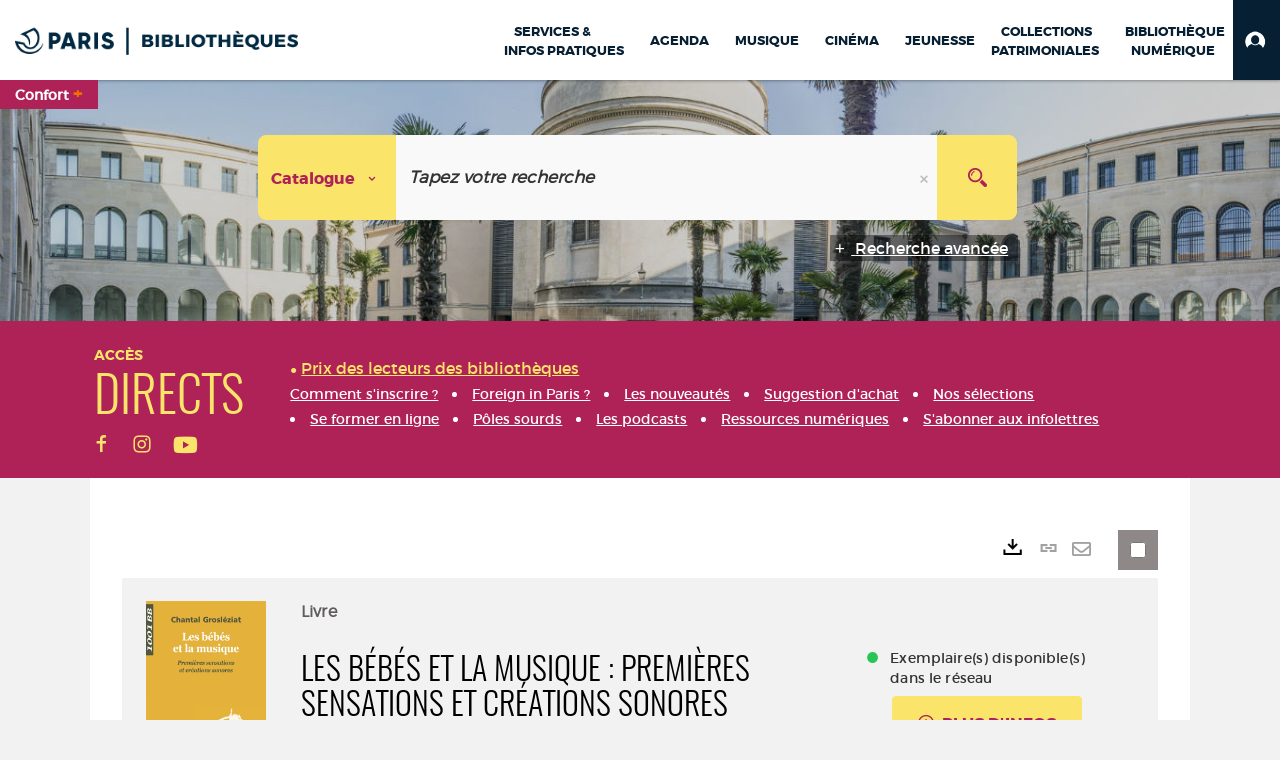

--- FILE ---
content_type: text/html; charset=utf-8
request_url: https://bibliotheques.paris.fr/Default/doc/SYRACUSE/484706
body_size: 611624
content:
<!DOCTYPE html><html lang="fr-FR" dir="ltr" xmlns="http://www.w3.org/1999/xhtml"><head><link rel="shortcut icon" type="image/x-icon" href="/ui/skins/VPCO/images/favicon-std.ico" /><link rel="icon" type="image/x-icon" href="/ui/skins/VPCO/images/favicon-std.ico" /><link rel="apple-touch-icon" href="/ui/skins/VPCO/images/apple-touch-icon.png?v=23.3.9279.6" /><meta http-equiv="content-type" content="text/html; charset=utf-8" /><meta http-equiv="X-UA-Compatible" content="IE=edge" /><meta name="DC.Language" content="fr-FR" /><title>Les bébés et la musique : premières sensations et créations sonores - Bibliothèques de la Ville de Paris</title><meta name="keywords" content="prêt, emprunt, catalogue, livre, DVD, CD, agenda, conférence, concert, débat, atelier, activités enfants, B.D, manga, polar, partition, méthode de musique, paris, bibliothèque, médiathèque, petite enfance;" /><meta name="robots" content="index, follow" /><meta name="og:locale" property="og:locale" content="fr_FR" /><meta name="og:type" property="og:type" content="article" /><meta name="og:title" property="og:title" content="Les bébés et la musique : premières sensations et créations sonores" /><meta name="og:url" property="og:url" content="https://bibliotheques.paris.fr/Default/doc/SYRACUSE/484706/les-bebes-et-la-musique-premieres-sensations-et-creations-sonores" /><meta name="description" content="Ces quinze dernières années, les chercheurs ont accumulé des données de plus en plus précises sur les perceptions auditives du nourrisson. De leur côté, des musiciens pédagogues passionnés d'aventures musicales, animateurs de groupes d'enfants, se sont tournés vers le monde des tout-petits. C'est de cette rencontre qu'est né ce livre." /><meta name="og:description" property="og:description" content="Ces quinze dernières années, les chercheurs ont accumulé des données de plus en plus précises sur les perceptions auditives du nourrisson. De leur côté, des musiciens pédagogues passionnés d'aventures musicales, animateurs de groupes d'enfants, se sont tournés vers le monde des tout-petits. C'est de cette rencontre qu'est né ce livre." /><meta name="og:image" property="og:image" content="https://covers.syracuse.cloud/Cover/VPCO/MONO/TuwniPhvIkQdwBmKVbuuvg2/2865866432/LARGE?fallback=https%3a%2f%2fbibliotheques.paris.fr%2fui%2fskins%2fdefault%2fportal%2ffront%2fimages%2fGeneral%2fDocType%2fMONO_LARGE.png" /><meta name="twitter:title" content="Les bébés et la musique : premières sensations et créations sonores" /><meta name="twitter:url" content="https://bibliotheques.paris.fr/Default/doc/SYRACUSE/484706/les-bebes-et-la-musique-premieres-sensations-et-creations-sonores" /><meta name="twitter:description" content="Ces quinze dernières années, les chercheurs ont accumulé des données de plus en plus précises sur les perceptions auditives du nourrisson. De leur côté, des musiciens pédagogues passionnés d'aventures musicales, animateurs de groupes d'enfants, se sont tournés vers le monde des tout-petits. C'est de cette rencontre qu'est né ce livre." /><meta name="twitter:image" content="https://covers.syracuse.cloud/Cover/VPCO/MONO/TuwniPhvIkQdwBmKVbuuvg2/2865866432/LARGE?fallback=https%3a%2f%2fbibliotheques.paris.fr%2fui%2fskins%2fdefault%2fportal%2ffront%2fimages%2fGeneral%2fDocType%2fMONO_LARGE.png" /><script>
      master = window.master || { };
      window.addEventListener("DOMContentLoaded", function () {
      master.DOMContentLoaded = true; // readyState n'est pas fiable, notamment readyState "interactive"
      });
      master.onDOMContentLoaded = function (callback) {
      if (master.DOMContentLoaded) {
      callback();
      } else {
      window.addEventListener("DOMContentLoaded", function () {
      callback();
      });
      }
      };
    </script><script>
      master.onDOMContentLoaded(function () {
      master.lazyLoadInstance = new LazyLoad({
      elements_selector: '.lazy',
      callback_loaded: function (el) {
      var event;
      var eventString = 'LazyLoad::Loaded';
      
      try {
      // !IE
      event = new CustomEvent(eventString, {});
      } catch (err) {
      // IE
      event = document.createEvent('CustomEvent');
      event.initCustomEvent(eventString, false, false, {});
      }
      
      el.dispatchEvent(event);
      },
      callback_finish: function () {
      master.lazyLoadFinished = true;
      var event;
      var eventString = 'LazyLoad::Finished';
      
      try {
      // !IE
      event = new CustomEvent(eventString, {});
      } catch (err) {
      // IE
      event = document.createEvent('CustomEvent');
      event.initCustomEvent(eventString, false, false, {});
      }
      
      window.dispatchEvent(event);
      }
      });
      });
    </script><base target="_top" /><meta name="HandheldFriendly" content="True" /><meta name="MobileOptimized" content="320" /><meta name="viewport" content="width=device-width, initial-scale=1, minimum-scale=1, maximum-scale=5, user-scalable=yes" /><!--Syracuse Front Javascript Libraries--><script type="text/javascript">
      
      //<![CDATA[
      
        var CFInstance = 'EXPLOITATION'; //Backward compatibility
        var ErmesManager = window.ErmesManager || {};
        ErmesManager.BasePath = '/';
        ErmesManager.BaseUrl = 'https://bibliotheques.paris.fr/';
        ErmesManager.ErmesJgrowlParams = '{"position": "top-right" , "closer" : false , "closerTemplate" : "&lt;div&gt;Fermer toutes les notifications&lt;/div&gt;"}';
        ErmesManager.WsQueryString = '';
        ErmesManager.ResetPasswordAllowed = 'true';
        ErmesManager.BaseUri = 'https://bibliotheques.paris.fr';
        
      
        ErmesManager.config = {};
        ErmesManager.config.LegacyHoldingMode=false;
        ErmesManager.config.CloudServicesBaseUrl='https://community.syracuse.cloud/EXPLOITATION/';
        ErmesManager.config.HoldingActions={NoteEnabled:false, ProvisionNoteEnabled:false};
        ErmesManager.config.RegistrationRenewalAllowed = false;
        ErmesManager.config.IlsChooseReservationPlaceEnabled = true;
        ErmesManager.config.HeaderDisplayMode = 'compact';
        ErmesManager.config.HeaderFixedMode = true;
        ErmesManager.config.CasAuthenticationEnabled = false;
        ErmesManager.config.CasAuthenticationProvider = '';
        ErmesManager.config.ResetPasswordAllowed = true;
        ErmesManager.config.RegistrationAllowed = true;
        ErmesManager.config.ResetPasswordPage = 'https://bibliotheques.paris.fr/Default/resetpassword.aspx';
        ErmesManager.config.RegistrationPage = 'https://bibliotheques.paris.fr/aide-a-la-premiere-connexion.aspx';
        ErmesManager.config.UsePopupForAuthentication = true;
        ErmesManager.config.AuthenticationAlertsCount = '0';
		    ErmesManager.config.AuthenticationManyAlertsMessage = '(0 alertes)';
		    ErmesManager.config.AuthenticationSingleAlertsMessage = '(1 alerte)';
        ErmesManager.config.RememberMe = true;
        ErmesManager.config.IsFormAuthenticationProvider = true;
        ErmesManager.config.EnableHoldingsAnonymousBookingMessage = 'true' === 'true';
        ErmesManager.config.EnableHoldingPlacesTopLevelFilter = 'false' === 'true';
        ErmesManager.config.EnableHoldingsSubscriptionCollapsed = false;
        ErmesManager.config.EnableHoldingsSubscriptionAlwaysShow = false;
				ErmesManager.config.AuthenticationFormBackgroundImageUrl = '';
        ErmesManager.config.AuthenticationFormIsFirstPosition = 'true' === 'true';
        ErmesManager.config.AuthenticationFormDialogWidth = 650;
        ErmesManager.config.AuthenticationIdentityBindingEnabled = false;
				ErmesManager.config.SearchMode = 'DEFAULT';
        ErmesManager.config.AuthenticationIdentityBindingAllowedModes = [
          
      
        ];
        ErmesManager.config.AuthenticationFormModeButtonWidth = 216;
        
        ErmesManager.config.SearchAssistantPreselectMode = 'true' === 'true';
        ErmesManager.COOKIES_FORM = 'ErmesForms_Default';
        ErmesManager.COOKIES_SEARCH = 'ErmesSearch_Default';
        ErmesManager.isAuthenticate = false;
        ErmesManager.deactivateDetailedView=true;

        ErmesManager.userInfos = {};
        ErmesManager.userInfos.UniqueIdentifier = 'BUILTIN-ANONYMOUS';
        ErmesManager.userInfos.SubscriptionExpirationMessage = '';
        ErmesManager.userInfos.UserAlertsMessages = '';
        ErmesManager.userInfos.PartnerSiteOfIntervention = '';
        ErmesManager.userInfos.HasPseudo = 'false';
        ErmesManager.userInfos.UserNameOrPseudo = 'Utilisateur anonyme';
        
        ErmesManager.rights = {};
        ErmesManager.rights.MemorizeSearch = false;
        ErmesManager.rights.Portal_1005 = false;
        ErmesManager.rights.Portal_1201 = false;
        ErmesManager.rights.Portal_2503 = false;
        ErmesManager.rights.Portal_2504 = false;
        ErmesManager.rights.Portal_3053 = false;

        ErmesManager.labels = {
          Portal_DetailHoldingLabel: 'Exemplaires',
Portal_ResultsReserveDocument: 'Réserver',
Portal_HoldingActionLoanLabel: 'Réserver',
Portal_HoldingActionExpoLabel: 'Ouvrir le calendrier',
Portal_HoldingSite: 'Site',
Portal_HoldingLocalisation: 'Emplacement',
Portal_HoldingSection: 'Section',
Portal_HoldingCote: 'Cote',
Portal_HoldingType: 'Type doc.',
Portal_HoldingStatut: 'Statut',
Portal_HoldingDateBack: 'Date retour',
Portal_HoldingActionsLabel: 'Actions',
Portal_HoldingProvisionLabelDisplay: 'Choisissez votre lieu de mise à disposition',
Portal_ReservationDialogChooseLibraryDefaultSelectionText: '---',
Portal_HoldingsMobileIsAvailableLabel: 'Disponible à {0}',
Portal_HoldingsMobileNotAvailableLabel: 'Retour prévu le {0}',
Portal_HoldingsMobileNotAvailableSiteLabel: 'à {0}',
Portal_ReservationDialogCancelTitle: 'Fermer la modale de réservation',
Portal_ReservationDialogTitle: 'Choisissez la bibliothèque',
Portal_ReservationDialogText: 'Vous souhaitez réserver un exemplaire.',
Portal_ReservationDialogChooseLibrary: 'Choisissez la bibliothèque :',
Portal_ReservationDialogChooseLibraryDefaultSelectionText: '---',
Portal_FormFieldRequiredText: 'Ce champ est obligatoire',
Portal_ReservationDialogValidText: 'Réserver',
Portal_ReservationDialogCancelText: 'Annuler',
Portal_HoldingAddNoteModalTitle: 'Ajout d\'une note de réservation',
Portal_HoldingAddNoteModalPlaceholder: 'Saisissez ici votre note de réservation optionnelle',
Portal_HoldingsStatementView: 'Consulter',
Portal_DetailHoldingsStatementLabel: 'Etats de collection',
Portal_HoldingsStatementSite: 'Site',
Portal_HoldingsStatementLocalisation: 'Emplacement',
Portal_HoldingsStatementSection: 'Section',
Portal_HoldingsStatementCote: 'Cote',
Portal_HoldingsStatementWhenStart: 'Début',
Portal_HoldingsStatementWhenEnd: 'Fin',
Portal_HoldingsStatementGap: 'Lacunes',
Portal_HoldingsStatementRange: 'Etendue',
Portal_HoldingsStatementStartNumber: 'Numéro de début',
Portal_HoldingsStatementEndNumber: 'Numéro de fin',
Portal_HoldingsStatementWhenStartAsText: 'Début',
Portal_HoldingsStatementWhenEndAsText: 'Fin',
Portal_ReservationDialogSelectText: 'Sélectionner',
Portal_ReservationSecondDialogChooseLibrary: 'Choisissez la bibliothèque de retrait',
Portal_ReservationSecondDialogTitle: 'Choisissez la bibliothèque de retrait',
Portal_ReservationSecondDialogValidText: 'Confirmer la réservation',
Portal_ReservationSecondDialogValidTitle: 'Confirmer cette réservation',
Portal_ReservationDialogExcludedLocationText: 'Non réservable',
Portal_ReservationSecondDialogYourLibraryIs: 'Votre localisation de retrait est : {0}',
Portal_MyAccountPreferencesHeaderTitle: 'Mes préférences de recherche',
Portal_MyAccountPreferencesHeaderIntro: 'Vous pouvez configurer les critères s\'appliquant à chacun des contextes de recherche suivants',
Portal_MyAccountPreferencesItemIntroPreselection: 'Vous avez sélectionné :',
Portal_MyAccountPreferencesItemIntroNoPreselection: 'Aucun critère sélectionné.',
Portal_MyAccountPreferencesItemEdit: 'Modifier',
Portal_CasAuthenticationText: 'Accès interne',
Portal_ExternalAuthenticationText: 'Accès externe',
Portal_LogonTitle: 'Connexion',
Portal_DisabledAccountLogonTitle: 'Échec d\'authentification',
Portal_LoginText: 'Identifiant',
Portal_LoginPlaceholderText: 'Numéro de carte',
Portal_PasswordText: 'Mot de passe',
Portal_PasswordPlaceholderText: '‎',
Portal_LogonForgottenPasswordText: 'Mot de passe oublié ?',
Portal_LogonRegisterMessage: 'ou',
Portal_LogonRegisterNowText: 'Aide première connexion',
Portal_ErrorHappened: 'Une erreur est survenue',
Portal_CaptureCurrentSearch: 'Capturer la recherche',
Portal_CaptureSearchName: 'Nom',
Portal_ShareSearchShowMoreOptions: 'Plus de critères',
Portal_ShareSearchHideMoreOptions: 'Cacher les critères',
Portal_AdvancedCaptureSearchTitle: 'Partager la recherche',
Portal_CaptureSearchModifyTitle: 'Modification des arguments',
Portal_CaptureSearcResultTitle: 'Aperçu',
Portal_CancelText: 'Annuler',
Portal_ShareSearchPermalinkCopy: 'Copier l\'URL dans le presse-papier',
Portal_ShareSearchPermalinkPreview: 'Aperçu de la recherche - Nouvelle fenêtre',
Portal_CaptureSearchCopyJson: 'Copier la capture dans le presse-papier',
Portal_ShareSearchPermalinkModalLabel: 'Donner un nom à la recherche puis cliquer sur "Copier l\'URL dans le presse-papier" pour récupérer l\'URL de votre recherche',
Portal_CaptureClipboardCopyDone: 'La capture a été copiée dans votre presse-papier',
Portal_UrlClipboardCopyDone: 'Le lien a été copié dans votre presse-papier',
Portal_CaptureSearchCancelTitle: 'Annuler cette capture de recherche',
Portal_CaptureNotice: 'Capturer la notice',
Portal_ShareSearchCancelTitle: 'Annuler ce partage de recherche',
Portal_SearchPreferencesModalTitle: 'Mémoriser des critères de recherche',
Portal_SearchPreferencesIntroText: 'Les critères choisis seront appliqués lors de chaque recherche "{0}".',
Portal_PreselectFacetsCancelTitle: 'fermer',
Portal_PreselectFacetsInfoNoPreferenceNoPreselection: 'Vous n’avez pas encore mémorisé de critères dans votre compte.',
Portal_MyAccountPreferencesItemSearch: 'Rechercher',
Portal_CloseModalTitle: 'Fermer cette fenêtre',
Portal_AnonymousHoldingInfo: 'Pour réserver un exemplaire, il est nécessaire d\'être authentifié. Les réservations dépendent de votre abonnement en cours.',
Portal_HoldingInSubscription: 'Dans mon abonnement ({0})',
Portal_HoldingNotInSubscription: 'Hors abonnement ({0})',
Portal_HoldingBookingTooltipCantRenew: 'Réservation impossible',
Portal_PersoAuthentificationMyAccountLink: 'Mon Compte',
Portal_RememberMeText: 'Rester connecté',
Portal_HoldingActionProvisonRequestLabel: 'Demander la consultation',
Portal_HoldingProvisionTooltipDescription: 'Effectuez une demande de mise à disposition sur cet exemplaire',
Portal_ProvisionDialogCancelTitle: 'Annuler la demande de consultation',
Portal_ProvisionDialogTitle: 'Demande de consultation sur place',
Portal_ProvisionDialogValidText: 'Confirmer la demande',
Portal_ProvisionDialogCancelText: 'Annuler',
Portal_ProvisionDialogContentHeaderText: '&lt;div class="alert alert-info" role="alert"&gt;\n &lt;span class="glyphicon glyphicon-info-sign" aria-hidden="true"&gt;&lt;/span&gt;\n &lt;span class="sr-only"&gt;&lt;/span&gt;\n &lt;span class="provision-body-header-description"&gt;Ce document sera mis à votre disposition pour consultation sur place, aux &lt;span class="provision-body-header-library"&gt; horaires d\'ouverture de la {0}&lt;/span&gt;&lt;/span&gt;&lt;p&gt;\n&lt;/p&gt;&lt;/div&gt;',
Portal_ProvisionDialogContentFooterText: 'Confirmez-vous la demande de consultation de &lt;b&gt;« {0} »&lt;/b&gt; ?',
Portal_DownloadText: 'Télécharger',
Portal_SearchFormFieldOrIndicator: '- ou -',
Portal_SearchFormSelectFieldNoResult: 'Aucun résultat pour "{0}"',
Portal_SearchFormSelectFieldStartTyping: 'Commencez à taper pour rechercher',
Portal_SearchFormThesaurusFieldLoadingText: 'Chargement...',
Portal_SearchFormThesaurusFieldNoResultsText: 'Aucun résultat',
Portal_SearchFormSelectFieldAddNewEntry: 'Si la valeur n\'est pas dans la liste, cliquez ici pour l\'ajouter',
Portal_SearchFormFieldValidationErrorMessage: 'Ce champ est obligatoire',
Portal_SearchFormFieldRequiredSelectionErrorMessage: 'Veuillez sélectionner une valeur ou la créer',
Portal_FormAdvanceSearchTitle: 'Valider votre recherche',
Portal_FormSearchLabel: 'Rechercher',
Portal_FormAdvanceClearTitle: 'Effacer vos saisies du formulaire de recherche',
Portal_FormClearLabel: 'Effacer',
Portal_SearchFormResetField: 'Supprimer la valeur',
Portal_ErmesSearchBoxHint: 'Tapez votre recherche',
Portal_SearchFormHeadingTitle: 'Recherche avancée',
Portal_SearchFormAddHiddenFieldTitle: 'Ajouter un critère au formulaire de recherche avancée',
Portal_SearchFormAddHiddenFieldLabel: 'Ajouter un critère',
Portal_SearchFormAddHiddenFieldModalDescription: 'Le critère sera ajouté au formulaire de recherche',
Portal_SearchFormFieldDateRangeToLabel: 'au',
Portal_SearchFormAddHiddenFieldModalTitle: 'Choisissez un critère de recherche',
Portal_ErmesSearchTitle: 'Recherche',
Portal_BtnSearchFieldClear: 'Effacer le champ de recherche',
Portal_BtnSearchFieldSubmit: 'Lancer la recherche sur le périmètre {0}',
Portal_AdvancedSearchFormLabel: 'Recherche avancée sur le périmètre {0}',
Portal_LogonConnectWithAnotherIdentity: 'ou',
Portal_LogonButtonText: 'Je me connecte',
Portal_LogonButtonShowForm: 'Formulaire',
BackText: 'Retour',
Portal_LogonFilterMode: 'Filtrer',
Portal_LogonInformationText: 'Pour vous connecter',
Portal_NewItemFlagDefaultLabel: 'Nouveauté',
Portal_SerialDialogCancelTitle: 'Fermer la modale des fascicules',
Portal_SerialDialogClose: 'Fermer',
Portal_HoldingSerialNumber: 'Numéro/Date de parution',
Portal_SerialDialogTitle: 'Detail des numéros de fascicule {0}',
Portal_HoldingSerialLocalisation: 'Localisation',
Portal_HoldingSerialSection: 'Section',
Portal_HoldingSerialCallNumber: 'Côte',
Portal_HoldingSerialStatus: 'Statut',
Portal_HoldingSerialEx: 'Exemplaire',
Portal_SerialColumnDisplayTitle: 'Voir les fascicules',
Portal_SerialColumnButton: 'Voir',
Portal_SerialColumnButtonLoading: 'Récupération en cours...',
Portal_HoldingNothingInSubscription: 'Il n\'y a aucun exemplaire disponible pour le moment.',
Portal_HoldingConsultOnline: 'Consulter en ligne',
Portal_HoldingBookingTooltipCantConsult: 'Consultation impossible',
Portal_HoldingBookingTooltipCantConsultDescription: 'Cet ouvrage est déjà en cours de consultation, veuillez réessayer ultérieurement',
Portal_DetailHoldingsMapControlHomeTooltip: 'Afficher tous les exemplaires',
Portal_DetailHoldingsMapControlLocationTooltip: 'Afficher ma position actuelle',
Portal_DetailHoldingsMapControlLocationDeniedTooltip: 'Vote position actuelle n\'est pas disponible',
Portal_DetailHoldingsMapCurrentLocationMarkerTooltip: 'Votre position actuelle',
Portal_DetailHoldingsMapOffMapHoldingsLabel: 'Exemplaires hors carte',
Portal_DetailHoldingsMapLibraryMoreDetails: 'Plus d\'informations...',
Portal_BiblioMapsLinkLabel: 'BiblioMaps',
Portal_BiblioMapsHeaderColumnLabel: 'BiblioMaps',
TermSynonymLabel: '{0} (employé pour {1})',
TermNeighborLabel: '{0} (associé à {1})',
TermRedirectionLabel: '{0} (nouveau terme pour {1})',
TermRedirectionSourceLabel: '{0} (ancien terme pour {1})',
Portal_ReservationDialogSingleHoldingPlaceText: 'L\'exemplaire sera mis à disposition à la bibliothèque :',
Portal_ReservationDialogSingleHoldingPlacetitle: 'Confirmez la réservation',
Portal_DetailSessionLabel: 'Sessions',
Portal_HoldingActionSessionLabel: 'S\'inscrire',
Portal_AnonymousCalendarSessionInfo: 'Pour s\'inscrire à une session, il est nécessaire d\'être authentifié.',
Portal_BasketRenamePromptTitle: 'Renommer le dossier',
EndDateText: 'Date de fin',
StartDateText: 'Date de début',
Portal_DetailPanelTitleCalendarSessions: 'S\'inscrire à',
Portal_TypeaheadNoResultStatus: 'Aucune proposition',
Portal_TypeaheadResultsStatus: '{0} propositions disponibles',
Portal_SearchFormAddFieldTitle: 'Ajouter une restriction "{0}"',
Portal_HoldingSerialUtilisation: 'Utilisation',
Portal_SearchFormRemoveFieldTitle: 'Supprimer la restriction "{0}"'
        };

        ErmesManager.labels.Portal_AuthenticationFormModeButtonSeparatorText = '';
        ErmesManager.labels.Portal_Authentication_FormHtmlContent = '';
        ErmesManager.labels.HoldingAddNoteModalPlaceholder = 'Saisissez ici votre note de réservation optionnelle';
        ErmesManager.labels.HoldingAddNoteModalTitle = 'Ajout d\'une note de réservation';
        ErmesManager.labels.CloseText = 'Fermer';
        ErmesManager.labels.ReportThumbnailWrongUrl = 'La ressource Portal|ReportThumbnailWrongUrl n\'est pas définie.';
        ErmesManager.labels.ReportThumbnailModalTitle = 'Confirmation';
        ErmesManager.labels.ReportThumbnailModalBody = 'Confirmez-vous le signalement de cette vignette ?&lt;br/&gt;&lt;div style="text-align:center;margin:5px"&gt;&lt;img src="{0}"/&gt;&lt;/div&gt;';
        ErmesManager.labels.ErmesHeaderAccountWip = 'Récupération de votre compte en cours...';
        ErmesManager.labels.ErrorHappened = 'Une erreur est survenue';
        ErmesManager.labels.UnexpectedServerResponse = 'Format de réponse inattendu';
        ErmesManager.labels.GrowlErrorTitle = 'Erreur';
        ErmesManager.labels.TooltipLoading = 'Chargement en cours...';
        ErmesManager.labels.CaptureSearchChooseRendering = 'Affichage';
        ErmesManager.labels.CaptureSearchChooseNumber = 'Nombre de notices à afficher';
        ErmesManager.labels.CaptureSearchTitle = 'Capturer la recherche';
        ErmesManager.labels.CommentModalValid = 'Valider';
        ErmesManager.labels.CommentModalCancel = 'Annuler';
        ErmesManager.labels.CommentWasSuccessfullyDeleted = 'Le commentaire a bien été supprimé';
        ErmesManager.labels.NoteWasSuccessfullyDeleted = 'La note a bien été supprimée';
        ErmesManager.labels.SelectionModalClose = 'Fermer';
        ErmesManager.labels.ConfirmBoxConfirm = 'Confirmer';
        ErmesManager.labels.ConfirmBoxCancel = 'Annuler';
        ErmesManager.labels.PublicSearchFormValid = 'Valider';
        ErmesManager.labels.PublicSearchFormCancel = 'Annuler';
        ErmesManager.labels.PrivateSearchFormValid = 'Valider';
        ErmesManager.labels.PrivateSearchFormCancel = 'Annuler';
        ErmesManager.labels.ExpositionResaFormValid = 'Transmettre la demande';
        ErmesManager.labels.ExpositionResaFormClose = 'Fermer';
        ErmesManager.labels.EnrichissementsLoading = 'Chargement en cours, veuillez patienter';
        ErmesManager.labels.BasketPageTitle = 'Bibliothèques de la Ville de Paris - Mon panier';
        ErmesManager.labels.SelectionPageTitle = 'Sélection courante';
        ErmesManager.labels.ErmesSearchPageTitle = '{0} - Recherche';
        ErmesManager.labels.ErmesSearchLoadingPageTitle = 'Chargement';
        ErmesManager.labels.ErmesSearchDetailPageTitle = '{0}';
        ErmesManager.labels.TagPageTitle = 'Tag';
        ErmesManager.labels.HoldingHelpHoldingMultiple = 'Cochez les exemplaires qui vous intéressent. Le premier exemplaire disponible parmi votre sélection sera réservé';
        ErmesManager.labels.HoldingHelpHoldingPlace = 'Choisissez votre lieu de mise à disposition';
        ErmesManager.labels.CaptureSearchStandardRendering = 'Miniatures';
        ErmesManager.labels.CaptureSearchShortRendering = 'Court';
        ErmesManager.labels.CaptureSearchScrollingRendering = 'Chemin de fer';
        ErmesManager.labels.ErmesFormTitle = 'Recherche avancée';
        ErmesManager.labels.CalendarEventTitleSingular = 'événement';
        ErmesManager.labels.CalendarEventTitlePlural = 'événements';
        ErmesManager.labels.ValidateEventSubscription = 'Confirmer l\'inscription';
        ErmesManager.labels.CancelText = 'Annuler';
        ErmesManager.labels.BackText = 'Retour';
        ErmesManager.labels.AgendaCalendarHelpTooltip = 'Sélectionnez une plage de dates pour affiner votre recherche';
        ErmesManager.labels.ExportLinkFold = 'Exporter, masqué';
        ErmesManager.labels.ExportLinkUnFold = 'Exporter, affiché';
        ErmesManager.labels.AddNewTagNotice = 'Ajouter ce nouveau tag';
        ErmesManager.labels.AddNewTagName = 'Nom du nouveau tag à ajouter sur';
        ErmesManager.labels.ErrorAuthenticateInput = 'à vérifier';
        ErmesManager.labels.PasswordLostAuthenticate = 'Mot de passe oublié';
        ErmesManager.labels.ErrorAuthenticatePage = 'Erreur lors de l\'identification';
        ErmesManager.labels.SurveyMessageConfirmVote = 'Merci d\'avoir voté';
        ErmesManager.labels.SurveyVotedAlready = 'Vous avez déjà voté';
        ErmesManager.labels.RoyalSliderStatePause = 'Mettre le carrousel en lecture.';
        ErmesManager.labels.RoyalSliderStatePlay = 'Mettre le carrousel en pause.';
        ErmesManager.labels.SearchQueryAllDocument = 'Tous les documents';
        ErmesManager.labels.DefaultDropdownItemSelectedFormat = '{0}, sélectionné';
        ErmesManager.labels.JGrowlCloserMessage = 'Fermer tous les messages';
        ErmesManager.labels.RoyalSliderLabels_ArrowRight = 'Contenu suivant';
        ErmesManager.labels.RoyalSliderLabels_ArrowLeft = 'Contenu précédent';
        ErmesManager.labels.RoyalSliderLabels_FullScreen = 'Passer le slider en plein écran';
        ErmesManager.labels.RoyalSliderLabels_PlayVideo = 'Lancer la vidéo';
        ErmesManager.labels.RoyalSliderLabels_NavSelected = ', sélectionné';
        ErmesManager.labels.FacetCollectionDisplayed = ', affiché';
        ErmesManager.labels.FacetCollectionCollapsed = ', masqué';
        ErmesManager.labels.ErrorModalFieldRequiredAccessibility = 'Vous avez omis ce champ obligatoire.';
        ErmesManager.labels.RoyalSliderBulletContentNotSelected = 'Afficher le contenu {0}';
        ErmesManager.labels.RoyalSliderBulletContentSelected = 'Contenu {0} - affiché';
        ErmesManager.labels.RssFeedLinkTitle = 'Obtenir le flux RSS, nouvelle fenêtre';
        ErmesManager.labels.CnilBannerContent = 'En poursuivant votre navigation sur ce site, vous acceptez l’utilisation de cookies par nos services ainsi que des services tiers de mesure d\'audience.&lt;br/&gt;&lt;a href="/charte-cookies.aspx"&gt;Pour en savoir plus et paramétrer les cookies...&lt;/a&gt;';
        ErmesManager.labels.SuggestionSearch = 'Recherche par suggestion';
        ErmesManager.labels.SdiMemorySearchSubscribeNewsLettersSuccess = 'Vous êtes maintenant abonné à cette lettre d’information';
        ErmesManager.labels.SdiMemorySearchSubscribeSuccess = 'Vous êtes maintenant abonné à cette recherche';
        ErmesManager.labels.DetailHoldingsVerify = 'Vérification des exemplaires disponibles ...';
        ErmesManager.labels.RenewLoanSuccess = 'Prolongation réussie.';
        ErmesManager.labels.RenewLoanErrorNotSpecified = 'Erreur non spécifiée.';
        ErmesManager.labels.CancelReservationSuccess = 'Annulation réussie.';
        ErmesManager.labels.CancelReservationErrorNotSpecified = 'Erreur non spécifiée.';
        ErmesManager.labels.ContributionFormSending = 'Envoi en cours...';
        ErmesManager.labels.ContributionFormSuccess = 'Votre contribution a bien été prise en compte.';
        ErmesManager.labels.GetErrorHolding = 'Erreur lors de la récuperation de l\'exemplaire';
        ErmesManager.labels.GetNotAvaibleHolding = 'Indisponible';
        ErmesManager.labels.ConfirmDialogBasketTitle = 'Vider tout le panier';
        ErmesManager.labels.ConfirmDialogBasketFolderTitle = 'Supprimer le dossier "{0}"';
        ErmesManager.labels.ConfirmDialogBasketText = 'Confirmez-vous la suppression de tous les documents de votre panier ? Cette action sera irréversible.';
        ErmesManager.labels.ConfirmDialogBasketTextByFilter = 'Confirmez-vous la suppression du dossier "{0}" ?';
        ErmesManager.labels.PnbConfirmBoxTitle = 'La ressource Portal|PnbConfirmBoxTitle n\'est pas définie.';
        ErmesManager.labels.PnbConfirmBoxMessage = 'La ressource Portal|PnbConfirmBoxMessage n\'est pas définie.';
        ErmesManager.labels.searchLabelDefault = 'Recherche du document';
        ErmesManager.labels.RecongnitionLabelInput = 'Reconnaissance vocal...';
        ErmesManager.labels.StartSearch = 'Lancer la recherche sur le périmètre {0}';
        ErmesManager.labels.SearchFormLabel = 'Recherche sur le périmètre {0}';
        ErmesManager.labels.MyAccountAddToBasketNothingSelected = 'Veuillez sélectionner au moins un document.';
        ErmesManager.labels.Portal_CancelReservationNoReservationSelected = 'Veuillez sélectionner au moins un document.';
        ErmesManager.labels.Portal_CancelReservationConfirmTitle = 'Confirmer cette annulation';
        ErmesManager.labels.Portal_CancelReservationCancelTitle = 'Annuler cette annulation';
        ErmesManager.labels.Portal_PreselectFacetsInfoNoPreference = 'Mémoriser les critères dans votre compte.';
        ErmesManager.labels.Portal_PreselectFacetsInfoPreferenceEqualsPreselection = 'Les critères sont mémorisés dans votre compte.';
        ErmesManager.labels.Portal_PreselectFacetsInfoPreferenceIsNotPreselection = 'Les critères diffèrent de ceux mémorisés dans votre compte.';
        ErmesManager.labels.Portal_PreselectFacetsInfoPreferenceRestoreSuccess = 'Les critères ont été restaurés.';
        ErmesManager.labels.Portal_PreselectFacetsInfoPreferenceSaveSuccess = 'Les critères ont été mémorisés.';
        ErmesManager.labels.Portal_PreselectFacetsInfoPreferenceSaveTooltip = 'Mémoriser les critères de recherche dans votre compte.';
        ErmesManager.labels.Portal_PreselectFacetsInfoPreferenceValidateTooltip = 'Confirmer les critères sélectionnés.';
        ErmesManager.labels.Portal_PreselectFacetsInfoPreferenceRestoreTooltip = 'Restaurer les critères de recherche mémorisés dans votre compte.';
        ErmesManager.labels.Portal_PreselectFacetsResetButton = 'Tout effacer';
        ErmesManager.labels.Portal_PreselectFacetsValidateButton = 'Confirmer';
        ErmesManager.labels.Portal_PreselectFacetsSaveButton = 'Mémoriser';
        ErmesManager.labels.Portal_PreselectFacetsCancelButton = 'Annuler';
        ErmesManager.labels.Portal_PreselectFacetsModalTitle = 'Pré-sélectionner des critères de recherche';
        ErmesManager.labels.Portal_PreselectFacetsIntroText = 'Les critères choisis seront appliqués le temps de la session à chaque recherche "{0}". Pour mémoriser les critères au-delà de la session veuillez-vous connecter à votre compte';
        ErmesManager.labels.Portal_PreselectFacetsSelectedInfo = 'Vous avez sélectionné :';
        ErmesManager.labels.Portal_PreselectFacetsSelectedInfoEmpty = 'Aucun critère sélectionné.';
        ErmesManager.labels.Portal_PreselectFacetsRestoreButton = 'Restaurer';
        ErmesManager.labels.Portal_FacetCollectionCollapsed = ', masqué';
        ErmesManager.labels.Portal_FacetCollectionDisplayed = ', affiché';
        ErmesManager.labels.Portal_SearchHistoryTableDateHeader = 'Quand';
        ErmesManager.labels.Portal_SearchHistoryTableScenarioHeader = 'Où';
        ErmesManager.labels.Portal_SearchHistoryTableSearchHeader = 'Recherche';
        ErmesManager.labels.Portal_SearchHistoryTableFiltersHeader = 'Filtres';
        ErmesManager.labels.Portal_SearchHistoryTableCountHeader = 'Résultats';
        ErmesManager.labels.Portal_SearchHistoryTableActionHeader = 'Actions';
        ErmesManager.labels.Portal_SearchHistoryModalTitle = 'Historique de vos recherches';
        ErmesManager.labels.Portal_SearchHistoryCancelButton = 'Fermer';
        ErmesManager.labels.Portal_SearchHistoryItemSearchAction = 'Lancer la recherche';
        ErmesManager.labels.Portal_SearchHistoryItemMemorizeAction = 'Mémoriser dans son compte';
        ErmesManager.labels.Portal_SearchHistoryItemRemoveAction = 'Supprimer';
        ErmesManager.labels.Portal_RawRecordClipboardCopyButton = 'Copier ce document dans le presse-papier';
        ErmesManager.labels.Portal_RawRecordClipboardCopyDone = 'Le document a été copié dans votre presse-papier';
        ErmesManager.labels.Portal_RawRecordPopupTitle = 'Document xml natif';
        ErmesManager.labels.Portal_ExpositionResaWindowLabel = 'Faire une demande de réservation d\'outil d\'animation';
        ErmesManager.labels.Portal_ExpositionResaWindowCloseTitle = 'Fermer la fenêtre de demande de réservation d\'outil d\'animation';
        ErmesManager.labels.Portal_ExpositionResaBookingTypeHolding = 'Réservation';
        ErmesManager.labels.Portal_ExpositionResaBookingTypeHoldingRequest = 'Demande de réservation';
        ErmesManager.labels.Portal_ExpositionResaBookingTypeLoan = 'Prêt';
        ErmesManager.labels.Portal_CancelText = 'Annuler';
        ErmesManager.labels.Portal_BackText = 'Retour';
        ErmesManager.labels.Portal_ExpositionResaFormValid = 'Transmettre la demande';
        ErmesManager.labels.Portal_ExpositionResaFetchBookings = 'Vérification des réservations concernant cet outil d\'animation';
        ErmesManager.labels.Portal_ExpositionResaNewRange = 'Votre choix de dates';
        ErmesManager.labels.Portal_AgendaDatepickerFromDate = 'Du';
        ErmesManager.labels.Portal_AgendaDatepickerToDatee = 'Au';
        ErmesManager.labels.Portal_SubscriptionExpirationWarningDescription = '';
        ErmesManager.labels.Portal_SubscriptionExpirationWarningTitle = 'Informations à propos de votre abonnement';
        ErmesManager.labels.Portal_AccountWarningTitle = 'Informations à propos de votre compte';
        ErmesManager.labels.Portal_AuthenticationAlertRenewRegistrationBtnText = 'Cliquer ici pour accéder à mon profil';
        ErmesManager.labels.Portal_AuthenticationAlertVirtualPurseBtnText = 'Cliquer ici pour accéder à mon porte-monnaie';      
        ErmesManager.labels.Portal_ShowExpirationWarningCancelTitle = 'Fermer cette alerte';
        ErmesManager.labels.Portal_ProvisionDialogCancelTitle = 'Annuler la demande de consultation';
        ErmesManager.labels.Portal_ProvisionDialogTitle = 'Demande de consultation sur place';
        ErmesManager.labels.Portal_ProvisionDialogValidText = 'Confirmer la demande';
        ErmesManager.labels.Portal_ProvisionDialogCancelText = 'Annuler';
        ErmesManager.labels.Portal_ProvisionDialogContentHeaderText = '&lt;div class="alert alert-info" role="alert"&gt;\n &lt;span class="glyphicon glyphicon-info-sign" aria-hidden="true"&gt;&lt;/span&gt;\n &lt;span class="sr-only"&gt;&lt;/span&gt;\n &lt;span class="provision-body-header-description"&gt;Ce document sera mis à votre disposition pour consultation sur place, aux &lt;span class="provision-body-header-library"&gt; horaires d\'ouverture de la {0}&lt;/span&gt;&lt;/span&gt;&lt;p&gt;\n&lt;/p&gt;&lt;/div&gt;';
        ErmesManager.labels.Portal_ProvisionDialogContentFooterText = 'Confirmez-vous la demande de consultation de &lt;b&gt;« {0} »&lt;/b&gt; ?';
        ErmesManager.labels.Portal_ExpositionBookingCalendarLabel = 'Calendrier de réservation';
        ErmesManager.labels.Portal_ExpositionBookingHelpUserLigde = 'Veuillez choisir une date de début et de fin de réservation sur le calendrier ci-dessous.';
        ErmesManager.labels.Portal_ExpositionBookingTransportModeLabel = 'Mode de transport';
        ErmesManager.labels.Portal_ExpositionBookingGoTransportModeLabel = 'Aller';
        ErmesManager.labels.Portal_ExpositionBookingReturnTransportModeLabel = 'Retour';
        ErmesManager.labels.Portal_ExpositionBookingSummupLabel = 'Demande de réservation pour la période du';
        ErmesManager.labels.Portal_ExpositionBookingSummupSeparatorLabel = 'au';
        ErmesManager.labels.Portal_HoldingsInformationMessage = '';
        ErmesManager.labels.Portal_ILSClientReservation = 'Réservation';
		    ErmesManager.labels.Portal_ReservationMapSiteChoice = 'Choisissez la bibliothèque auprès de laquelle vous souhaitez réserver le document';
		    ErmesManager.labels.Portal_DetailHoldingsMapLabel = 'Localisation des exemplaires';
		    ErmesManager.labels.Portal_DetailHoldingsMapCountLabel = '{0} exemplaires';
		    ErmesManager.labels.Portal_DetailHoldingsMapCountLabelSingular = '1 exemplaire';
		    ErmesManager.labels.Portal_DetailHoldingsMapNoHondlingOnMap = 'Aucun exemplaire dans cette zone géographique...';
        ErmesManager.labels.Portal_PreselectFacetsModifyLinkLabel = 'Modifier les critères pré-sélectionnés';
        ErmesManager.labels.Portal_SearchAssistantButtonLabel = 'Recherche assistée';
        
      
      //]]></script><script>
      
      window.ErmesManager = window.ErmesManager || {};
      
    </script><script type="text/javascript" src="/ui/plug-in/portal/portal-front-all.js?v=23.3.9279.6" defer="defer"> </script><script type="text/javascript" src="/ui/plug-in/syracuse-dist/js/ComponentFactory.js?v=23.3.9279.6" defer="defer"> </script><link rel="stylesheet" type="text/css" href="/ui/skins/default/portal/front/portal-front-all.css?v=23.3.9279.6" /><script type="text/javascript" src="/dropzone-locale-fr-FR.ashx?v=23.3.9279.6" defer="defer"> </script><script type="text/javascript" src="/ui/plug-in/dayjs/locale/fr.js?v=23.3.9279.6" defer="defer"> </script><script type="text/javascript">
      
        window.addEventListener("DOMContentLoaded", function () {
          dayjs.extend(window.dayjs_plugin_customParseFormat);
          dayjs.extend(window.dayjs_plugin_localizedFormat);
          dayjs.locale('fr'); 
        });
      
    </script><!--XmlForms JavaScript libraries--><script type="text/javascript">
        window.addEventListener("DOMContentLoaded", function () {
      
      
        formManager.debug = false;
        formManager.inputKey = '';
        formManager.savingText = 'Enregistrement en cours...';
        formManager.loadingText = 'Chargement en cours...';
        formManager.invalidText = 'Ce champ est invalide';
        formManager.requiredText = 'Ce champ est obligatoire';
        formManager.lengthText = 'La longueur de ce champ doit être de {0} caractère(s)';
        formManager.minLengthText = 'La longueur minimum de ce champ est de {0} caractère(s)';
        formManager.maxLengthText = 'La longueur maximum de ce champ est de {0} caractère(s)';
        formManager.minValueText = 'La valeur minimum de ce champ doit être de {0}';
        formManager.maxValueText = 'La valeur maximum de ce champ doit être de {0}';
        formManager.passwordText = 'Les mots de passe sont différents';
        formManager.invalidDateText = 'La ressource FormFieldDateInvalidText n\'est pas définie.';
        formManager.requiredCheckboxText = 'Veuillez cocher cette case si vous souhaitez continuer';
        formManager.requiredCheckboxGroupText = 'Veuillez cocher au moins l\'une de ces cases';
        formManager.requiredRadioGroupText = 'Veuillez sélectionner l\'une de ces options';
        formManager.downloadText = 'Télécharger';
        formManager.addressAddManually = 'Si votre adresse n\'est pas dans la liste, cliquez ici pour l\'ajouter';
        formManager.addressNoResult = 'Aucune adresse correspondante';
        formManager.addressPending = 'Chargement en cours';
      
      
        });
      </script><script defer="defer" type="text/javascript" src="/ui/plug-in/syracuse-dist/js/PasswordReveal.js?v=23.3.9279.6"> </script><!--Syracuse OpenSeadragon Library--><script type="text/javascript" src="/ui/plug-in/common/openseadragon/openseadragon.min.js?v=23.3.9279.6"> </script><script type="text/javascript" src="/ui/plug-in/common/openseadragon/openseadragon-filtering.js?v=23.3.9279.6"> </script><script type="text/javascript" src="/ui/plug-in/common/openseadragon/openseadragon-init.js?v=23.3.9279.6"> </script><script type="text/javascript" src="/ui/plug-in/common/openseadragon/locale/openseadragon-lang-fr.js?v=23.3.9279.6"> </script><link rel="preload" href="/ui/skins/default/fonts/glyphicons.woff?v=23.3.9279.6" as="font" type="font/woff" crossorigin="anonymous" /><link rel="stylesheet" type="text/css" href="/ui/skins/default/base.css?v=23.3.9279.6" /><link rel="stylesheet" type="text/css" href="/ui/skins/default/master.css?v=23.3.9279.6" /><link rel="stylesheet" type="text/css" href="/ui/skins/default/common/base.css?v=23.3.9279.6" /><link rel="stylesheet" type="text/css" href="/ui/skins/default/portal/front/base-min.css?v=23.3.9279.6" /><link rel="stylesheet" type="text/css" href="/ui/skins/VPCO/projet.css?v=23.3.9279.6" /><link rel="stylesheet" href="/ui/plug-in/integration/Swiper-mobile/css/swiper.min.css" /><link href="/ui/plug-in/integration/select2/css/select2.min.css" rel="stylesheet" /><link rel="preload" href="/ui/plug-in/bootstrap/resources/fonts/glyphicons-halflings-regular.woff?v=23.3.9279.6" as="font" type="font/woff" crossorigin="anonymous" /><link rel="preload" href="/ui/skins/standard/portal/front/ressources/font/ermes-font-update.woff2?v=23.3.9279.6" as="font" type="font/woff2" crossorigin="anonymous" /><link rel="canonical" href="https://bibliotheques.paris.fr/Default/doc/SYRACUSE/484706/les-bebes-et-la-musique-premieres-sensations-et-creations-sonores?_lg=fr-FR" /><link rel="search" type="application/opensearchdescription+xml" title="Syracuse OpenSearch" href="/OpenSearchDescription.xml" /></head><body dir="ltr" class=" cf-rtm ">
  
  
  
  
  
  
  
  
  
  
  
  
  <script type="text/javascript" src="/ui/plug-in/integration/Swiper-mobile/js/swiper.min.js" defer="defer"> </script>
  <script type="text/javascript" src="/ui/plug-in/integration/select2/js/select2.full.js" defer="defer"> </script>
  
  <script type="text/javascript" src="/ui/plug-in/integration/Selection-RenderType/flip.js" defer="defer"> </script>
  <script type="text/javascript" src="/ui/plug-in/integration/iguana.js" defer="defer"> </script>
  <script type="text/javascript" src="/ui/plug-in/integration/confortplus/js/toolbar.js" defer="defer"> </script>
  
  
  
  
  
  <script type="text/javascript">
              /*<![CDATA[*/
              
        master = window.master || { };
        master.debug = false;
        master.rtl = false;
        master.skin = 'VPCO';
        master.skinsRootPath = '/ui/skins/';
        master.pluginsRootPath = '/ui/plug-in/';
        master.theme = '';
        master.navigationExperience = 'Modern';
        master.useForFront = true;
        master.designMode = '';
        master.canEditResourceKey = false;
        master.applicationName = '';
        master.applicationAlias = '';
        master.scopeId = 1;
        master.scopeName = 'Default';
        master.scopeType = null;
        master.scopeTypeName = '';
        master.scopeTypeLabel = '';
        master.scopeDescription = 'Bibliothèques de la Ville de Paris';
        master.scopeAlias = 'Default';
        master.scopeChildCount = 0;
        master.pageTitle = 'Les bébés et la musique : premières sensations et créations sonores';
        master.pageTitleFormat = '{0} - {1}';
        master.globalTitle = 'Bibliothèques de la Ville de Paris';
        master.pageFullName = 'Archimed.SearchServices.Web.UI.Ermes.Front.DetailStatic';
        master.currentCulture = 'fr-FR';
        master.currentCultureId = 1036;
        master.currentParentCultureId = 12;
        master.changeCultureAllowed = false;
        master.isPopup = false;
        master.instanceName = 'EXPLOITATION';
        master.userDisplayName = 'Utilisateur anonyme';
        master.isSuperAdministrator = false;        
        master.instanceUrl = 'https://bibliotheques.paris.fr/';
        master.instanceBackOfficeBaseUrl = 'https://bibliotheques.paris.fr/pro/';
        master.instanceFrontOfficeBaseUrl = 'https://bibliotheques.paris.fr/';
        master.instanceBasePath = '/';
        master.instanceBackOfficeBasePath = '/pro/';
        master.instanceFrontOfficeBasePath = '/';
        master.instanceWebDirectory = '/';
        master.isBackOffice = false;
        master.backOfficeWebDirectory = 'pro';
        master.baseUrl = 'https://bibliotheques.paris.fr/pro/default/';
        master.backOfficeBasePath = '/pro/default/';
        master.frontOfficeBasePath = '/';
        master.backOfficeBaseUrl = 'https://bibliotheques.paris.fr/pro/default/';
        master.frontOfficeBaseUrl = 'https://bibliotheques.paris.fr/';
        master.basePath = '/';
        master.homeUrl = 'https://bibliotheques.paris.fr/pro/default/';
        master.homePath = '/pro/default/';
        master.disconnectLabel = 'Se déconnecter';
        master.authenticateLabel = 'Se connecter';
        master.loadMask = false;
        master.isAdministrator = false;
        master.isAnonymous = true;
        master.isEmptyScopeMember = false;
        master.globalSiteText = 'Tout le réseau';
        master.currentSiteName = 'Default';
        master.currentSiteDescription = 'Bibliothèques de la Ville de Paris';
        master.changeSiteAllowed = true;
        master.changeSiteLabel = 'Mon entité d\'intervention';
        master.getScopesErrorMessage = 'Une erreur est survenue lors de la récupération des entités';
        master.enterFullscreenText = 'Passer en mode plein écran';
        master.exitFullscreenText = 'Quitter le mode plein écran';
        master.saveStateText = 'Sauvegarder la mise en forme des listes';
        master.saveStateSuccessMessage = 'La mise en forme des listes a été correctement enregistrée.';
        master.saveStateErrorMessage = 'Une erreur est survenue lors de l\'enregistrement de la mise en forme des listes.';
        master.restoreStateText = 'Réinitialiser la mise en forme des listes';
        master.restoreStateConfirmMessage = 'Voulez-vous vraiment réinitialiser la mise en forme des listes ?';
        master.restoreStateSuccessMessage = 'La mise en forme des listes a été correctement réinitialisée.';
        master.restoreStateErrorMessage = 'Une erreur est survenue lors de la réinitialisation de la mise en forme des listes.';
        master.version = '23.3.9279.6';
        master.cookieDomain = '';
        master.cookieSecure = true;
        master.remindMeLaterText = 'Me le rappeler plus tard';
        master.loadingText = 'Chargement en cours...';
                
        master.isSearchPage = false;
        master.scopeTypes = {
        
          'None': 0,
          0:{
          name :  'None',
          label :  'Entité'}
         , 
          'Group': 1,
          1:{
          name :  'Group',
          label :  'Groupe'}
         , 
          'Library': 2,
          2:{
          name :  'Library',
          label :  'Bibliothèque'}
         , 
          'Partner': 3,
          3:{
          name :  'Partner',
          label :  'Partenaire'}
        
        }
        master.scopes = {
        
          'Default':{
          description :  'Bibliothèques de la Ville de Paris',
          id :  1,
          alias :  'Default',
          disabled :  false
          }
         , 
          'Numok':{
          description :  'Numok',
          id :  4,
          alias :  'Numok',
          disabled :  false
          }
         , 
          'Monteleson':{
          description :  'Monte le son',
          id :  7,
          alias :  'Monteleson',
          disabled :  false
          }
         , 
          '2016':{
          description :  'Les coups de coeur 2016 des bibliothécaires',
          id :  10,
          alias :  '2016',
          disabled :  false
          }
         , 
          '2017':{
          description :  'Les coups de coeur 2017 des bibliothécaires',
          id :  13,
          alias :  '2017',
          disabled :  false
          }
         , 
          'agenda':{
          description :  'Agenda',
          id :  16,
          alias :  'agenda',
          disabled :  false
          }
         , 
          'musique':{
          description :  'Musique',
          id :  19,
          alias :  'musique',
          disabled :  false
          }
         , 
          'jeunesse':{
          description :  'Jeunesse',
          id :  22,
          alias :  'jeunesse',
          disabled :  false
          }
         , 
          'numerique':{
          description :  'Bibliothèque numérique',
          id :  25,
          alias :  'numerique',
          disabled :  false
          }
         , 
          '2018':{
          description :  'Les coups de coeur 2018 des bibliothécaires',
          id :  28,
          alias :  '2018',
          disabled :  false
          }
         , 
          'cinema':{
          description :  'Cinéma',
          id :  31,
          alias :  'cinema',
          disabled :  false
          }
         , 
          '2019':{
          description :  'Les coups de coeur 2019 des bibliothécaires',
          id :  34,
          alias :  '2019',
          disabled :  false
          }
         , 
          '2020':{
          description :  'Les coups de coeur 2020 des bibliothécaires',
          id :  46,
          alias :  '2020',
          disabled :  false
          }
         , 
          '2021':{
          description :  'Les coups de coeur 2021 des bibliothécaires',
          id :  52,
          alias :  '2021',
          disabled :  false
          }
         , 
          '2022':{
          description :  'Les coups de coeur 2022 des bibliothécaires',
          id :  61,
          alias :  '2022',
          disabled :  false
          }
         , 
          '2023':{
          description :  'Les coups de coeur 2023 des bibliothécaires',
          id :  70,
          alias :  '2023',
          disabled :  false
          }
         , 
          '2024':{
          description :  'Les coups de coeur 2024 des bibliothécaires',
          id :  76,
          alias :  '2024',
          disabled :  false
          }
        
        };
        master.scopesEnabled = false;
        master.flattenScopes = false;
        master.applications = {};
        master.applications[''] = { name: '', alias: '', description: 'Accueil', modules: [] };
        
    master.applications[''].modules.push({id: 5,name: 'Paramètres',description: 'Paramètres',last: false,searchAreas: [],defaultSearchArea: ''});
  
    master.applications[''].modules.push({id: 846,name: 'Réseau',description: 'Administration du réseau',last: true,searchAreas: [],defaultSearchArea: ''});
  
        master.cloudServices = {
        syracuse: {
        authority: 'https://community.syracuse.cloud'
        }
        }
        
        
        
        master.cookiesConsent = JSON.parse('{}');

        String.prototype.format = function () {
          var s = this,
              i = arguments.length;

          while (i--) {
              s = s.replace(new RegExp('\\{' + i + '\\}', 'gm'), arguments[i]);
          }
          return s;
        }

        master.setPageTitle = function(title) {
          if (title !== '') {
            if (this.globalTitle !== '') {
              document.title = this.pageTitleFormat.format(title, this.globalTitle);
            } else {
              document.title = title;
            }
          }
        } 
      
              /*]]>*/</script>
  
  
  
  
  
  
  
  
  
  
  
  
  <script type="text/javascript">
              /*<![CDATA[*/
              
                
                  master.onDOMContentLoaded(function () {
                  
              
      ErmesGUI.callback.GlobalActionDetailHidden = 'Détail de la sélection courante, masqués';
      ErmesGUI.callback.GlobalActionDetailVisible = 'Détail de la sélection courante, affichés ci-dessous';
      ErmesGUI.callback.GlobalCurrentSelectionLabel = 'Ma sélection en cours';
    
                });
              
              /*]]>*/</script>
  <script type="text/x-jquery-tmpl" id="selectionTmpl">
      
      
      {{if item.length > 0}}  
        <div id="panel-selection-detail" class="global_content sel_reduced">
          <div class="panel panel-selection">
            <div class="panel-heading">
              <button type="button" class="bouton_detail btn-link-like pull-right" href="#" title="Détail de la sélection courante, masqués"><i class="fas fa-expand"></i>${item.length}</button>
              <h2>
                <span class="selection_label ermes-label">Sélection courante</span>
              </h2>
              <div class="clearfix"></div>
            </div>
            <div class="panel-body" style="display:none;">
              <ul>
                {{each item}}
                  <li>
                    <button type="button" data-selectionid="5" class="supp removeItem btn-link-like icon-remove pull-left" title="Supprimer la ressource" data-index="${$index}"><span class="sr-only">Supprimer la ressource</span></button>
                    ${$value.Ttl}
                  </li>
                {{/each}}
              </ul>
            </div>
            <div class="panel-footer" style="display:none;">
              {{if item.length > 0}}
			  <div>
      Actions :
      </div>
              <ul class="actions">
                
      
                <li>
                  <a title="Voir la sélection" class="voir icon-eye-open search-icon-container--icon" href="/selection.aspx"></a>
                </li>
                <li>
                  <button type="button" title="Vider" class="removeAll supp btn-link-like icon-remove modal-focus search-icon-container--icon"><span class="sr-only">Vider</span></button>
                </li>
                  
      
      
                <li>
                  <button type="button" title="Partager l'URL de la recherche" class="bindToSelectionCaptureSearch glyphicon glyphicon-share-alt modal-focus btn-link-like search-icon-container--icon"><span class="sr-only">Partager l'URL de la recherche</span></button>
                </li>                  
                  
      
                <li>
                
      <div class="btn-group dropdown-direction-switcher" style="position:relative" xmlns="http://www.w3.org/1999/xhtml">
  <button data-toggle="dropdown" class="dropdown-toggle btn-link-like modal-focus search-icon-container--icon exportsList" title="Exports">
    <span class="icon-download" aria-hidden="true" />
    <span class="sr-only">Exports</span>
  </button>
  <ul class="dropdown-menu pull-right">
    <li>
      <button class="export_link btn-link-like" data-id="6" data-search-type="1">
        <span class="label-dropdown">Exporter PDF</span>
      </button>
    </li>
    <li>
      <button class="export_link btn-link-like" data-id="5" data-search-type="1">
        <span class="label-dropdown">Exporter CSV</span>
      </button>
    </li>
    <li>
      <button class="export_link btn-link-like" data-id="7" data-search-type="1">
        <span class="label-dropdown">Exporter HTML</span>
      </button>
    </li>
    <li>
      <button class="export_link btn-link-like" data-id="36" data-search-type="1">
        <span class="label-dropdown">Exporter RIS</span>
      </button>
    </li>
  </ul>
</div>
      
                </li>
      
        
				        <li>
					        <button type="button" title="Envoyer par mail" class="search-send-results btn-link-like search-icon-container--icon" data-search-type="1">
						          <i class="far fa-envelope" aria-hidden="true"></i>
                      <span class="sr-only">Envoyer par mail</span>
					        </button>
				        </li>
				
      
      
              </ul>
                {{/if}}
              <div class="clearfix"></div>
            </div>
          </div>
        </div>
      {{/if}}
      
    </script>
  <script type="text/x-jquery-tmpl" id="manageSelectionsTmpl">
      
      {{if d.PageCount!=0}}
        <div class="display-inline">
          <button type="button" {{if d.Page==0}}disabled="disabled"{{/if}} class="icon-chevron-left bouton selectionPaging {{if d.Page!=0}}previous{{/if}}"/> Page <span class="currentPage">${d.Page+1}</span> sur ${d.PageCount+1} <button type="button" {{if d.Page==d.PageCount}}disabled="disabled"{{/if}} class="icon-chevron-right selectionPaging {{if d.Page!=d.PageCount}}next{{/if}}"/>
        </div>
      {{/if}}
      <div class="overflow:auto" id="selectionsFormList">
        <table class="table table-striped" role="presentation">
          {{each d.SelectionItems}}
            <tr class="selection-state-${$value.Selection.SelStatus}">
              <td>
                ${$value.Selection.SelName}
              </td>
              <td>
                <input type="checkbox" data-id="${$value.Selection.SelUid}" {{if $value.State==1}} class="unknown" {{/if}} {{if $value.State!=2}} checked="checked" {{/if}}/>
              </td>
            </tr>
          {{/each}}        
        </table>
      </div>
      
    </script>
  
  <script type="text/javascript">
              /*<![CDATA[*/
              
                
                  master.onDOMContentLoaded(function () {
                  
              
      $('body')
      .off('click.dropdown-menu touchstart.dropdown.data-api', '.dropdown-menu')
      .on('click.dropdown-menu touchstart.dropdown.data-api', '.dropdown-menu form', function (e) { e.stopPropagation() })
    
                });
              
              /*]]>*/</script>
  <div id="page" class="detailStatic">
    <header role="banner" id="header_banner" class="header-compact header-fixed">
      <div id="nav_connexe_compact" class="container hidden-xs">
        <ul class="accessibility-links">
          <li>
            <a id="linkToNav" class="sr-only tablink" href="#nav">
              <span>Aller au menu</span>
            </a>
          </li>
          <li>
            <a id="linkToContent" class="sr-only tablink" href="#main">
              <span>Aller au contenu</span>
            </a>
          </li>
          <li>
            <a id="linkToRecherche" class="sr-only tablink" href="#textfield">
              <span>Aller à la recherche</span>
            </a>
          </li>
        </ul>
      </div>
      <div class="navbar-compact-wrapper navbar-fixed-top">
        <div id="mobile-actions" class="mobile-actions-compact visible-xs">
          <div class="btn-group hamburger-mobile ">
            <button type="button" class="navbar-toggle" data-toggle="collapse" data-target=".bs-navbar-collapse" title="Afficher le menu">
              <span aria-hidden="true" class="icon-bar"></span>
              <span aria-hidden="true" class="icon-bar"></span>
              <span aria-hidden="true" class="icon-bar"></span>
              <span class="ermes-label">
                <span>Afficher le menu</span>
              </span>
            </button>
          </div>
          <div class="navbar-header">
            <div class="navbar-brand-before"></div>
            <a class="navbar-brand" href="https://bibliotheques.paris.fr/accueil.aspx" title=" Retour à la page d'accueil  du site des Bibliothèques de prêt de la Ville de Paris">
              <h1>
                <span>Les Bibliothèques de la Ville de Paris</span>
              </h1>
            </a>
            <div class="sticky-search hidden hidden-sm hidden-md hidden-lg">
              <a href="#header_banner" title="Lancer la recherche sur le périmètre Catalogue" role="button" class="rheader-button rheader-button-search active"><span class="ermes-label">Lancer la recherche sur le périmètre Catalogue</span>
                <i class="rheader-button-icon icon-search"></i>
              </a>
            </div>
            <div class="navbar-brand-after"></div>
          </div>
          <div class="btn-group change-site-mobile mode-compact">
            <div class="sitebtn-group">
              <a tabindex="0" id="dropSite" class="btn btn-lg btn-account dropdown-toggle" data-toggle="dropdown" aria-haspopup="true" aria-expanded="false" title="Sélectionner un site">
                <span class="label-dropdown">
                  <span>Bibliothèques de la Ville de Paris</span>
                </span>
                <span class="caret" aria-hidden="true"></span>
              </a>
              <ul class="dropdown-menu dropdown-scopes-mobile pull-right" role="menu" aria-labelledby="dropSite">
                <li role="presentation" class="active">
                  <a href="https://bibliotheques.paris.fr/" role="menuitem" tabindex="-1" data-original-title="Bibliothèques de la Ville de Paris">
                    <span>Bibliothèques de la Ville de Paris</span>
                  </a>
                </li>
                <li role="presentation">
                  <label class="scopes-filter-label">
                    <span>Autres sites</span>
                  </label>
                </li>
                <li role="presentation">
                  <a href="https://bibliotheques.paris.fr/agenda/" role="menuitem" tabindex="-1" data-original-title="Agenda">
                    <span>Agenda</span>
                  </a>
                </li>
                <li role="presentation">
                  <a href="https://bibliotheques.paris.fr/numerique/" role="menuitem" tabindex="-1" data-original-title="Bibliothèque numérique">
                    <span>Bibliothèque numérique</span>
                  </a>
                </li>
                <li role="presentation">
                  <a href="https://bibliotheques.paris.fr/cinema/" role="menuitem" tabindex="-1" data-original-title="Cinéma">
                    <span>Cinéma</span>
                  </a>
                </li>
                <li role="presentation">
                  <a href="https://bibliotheques.paris.fr/jeunesse/" role="menuitem" tabindex="-1" data-original-title="Jeunesse">
                    <span>Jeunesse</span>
                  </a>
                </li>
                <li role="presentation">
                  <a href="https://bibliotheques.paris.fr/2017/" role="menuitem" tabindex="-1" data-original-title="Les coups de coeur 2017 des bibliothécaires">
                    <span>Les coups de coeur 2017 des bibliothécaires</span>
                  </a>
                </li>
                <li role="presentation">
                  <a href="https://bibliotheques.paris.fr/2018/" role="menuitem" tabindex="-1" data-original-title="Les coups de coeur 2018 des bibliothécaires">
                    <span>Les coups de coeur 2018 des bibliothécaires</span>
                  </a>
                </li>
                <li role="presentation">
                  <a href="https://bibliotheques.paris.fr/2019/" role="menuitem" tabindex="-1" data-original-title="Les coups de coeur 2019 des bibliothécaires">
                    <span>Les coups de coeur 2019 des bibliothécaires</span>
                  </a>
                </li>
                <li role="presentation">
                  <a href="https://bibliotheques.paris.fr/2020/" role="menuitem" tabindex="-1" data-original-title="Les coups de coeur 2020 des bibliothécaires">
                    <span>Les coups de coeur 2020 des bibliothécaires</span>
                  </a>
                </li>
                <li role="presentation">
                  <a href="https://bibliotheques.paris.fr/2021/" role="menuitem" tabindex="-1" data-original-title="Les coups de coeur 2021 des bibliothécaires">
                    <span>Les coups de coeur 2021 des bibliothécaires</span>
                  </a>
                </li>
                <li role="presentation">
                  <a href="https://bibliotheques.paris.fr/2022/" role="menuitem" tabindex="-1" data-original-title="Les coups de coeur 2022 des bibliothécaires">
                    <span>Les coups de coeur 2022 des bibliothécaires</span>
                  </a>
                </li>
                <li role="presentation">
                  <a href="https://bibliotheques.paris.fr/2023/" role="menuitem" tabindex="-1" data-original-title="Les coups de coeur 2023 des bibliothécaires">
                    <span>Les coups de coeur 2023 des bibliothécaires</span>
                  </a>
                </li>
                <li role="presentation">
                  <a href="https://bibliotheques.paris.fr/2024/" role="menuitem" tabindex="-1" data-original-title="Les coups de coeur 2024 des bibliothécaires">
                    <span>Les coups de coeur 2024 des bibliothécaires</span>
                  </a>
                </li>
                <li role="presentation">
                  <a href="https://bibliotheques.paris.fr/musique/" role="menuitem" tabindex="-1" data-original-title="Musique">
                    <span>Musique</span>
                  </a>
                </li>
                <li role="presentation">
                  <a href="https://bibliotheques.paris.fr/Numok/" role="menuitem" tabindex="-1" data-original-title="Numok">
                    <span>Numok</span>
                  </a>
                </li>
              </ul>
            </div>
          </div>
          <div class="btn-group my-account-mobile ">
            <div class="button-my-account btn-group">
              <a title="Afficher la zone d'authentification" id="dropMenu2" role="button" aria-haspopup="true" aria-expanded="false" data-title-off="Afficher la zone d'authentification" data-title-on="Masquer la zone d'authentification" href="#" class="btn btn-lg btn-account account-form toggle-title">
                <span class="hidden-xs">
                  <i class="icon-lock"></i>
                  <span>Mon Compte</span>
                </span>
                <span class="visible-xs">
                  <i aria-hidden="true" class="icon-lock"></i>
                  <span class="ermes-label">
                    <span>Mon Compte</span>
                  </span>
                </span>
              </a>
            </div>
          </div>
        </div>
        <div class="top_bar navbar-compact">
          <div class="navbar-container">
            <div class="navbar-header-before"></div>
            <div class="navbar-header">
              <div class="navbar-brand-before"></div>
              <a class="navbar-brand" href="https://bibliotheques.paris.fr/accueil.aspx" title=" Retour à la page d'accueil  du site des Bibliothèques de prêt de la Ville de Paris">
                <h1>
                  <span>Les Bibliothèques de la Ville de Paris</span>
                </h1>
              </a>
              <div class="navbar-brand-after"></div>
            </div>
            <div class="navbar-header-after"></div>
          </div>
          <div style="visibility:hidden;" class="sticky-menu-classic-observer"> </div>
          <div id="menu-panel" class="panel panel-layout sticky-menu-classic">
            <div>
              <div class="compact-account">
                <div class="sticky-search hidden hidden-xs">
                  <a href="#header_banner" title="Lancer la recherche sur le périmètre Catalogue" role="button" class="rheader-button rheader-button-search active"><span class="ermes-label">Lancer la recherche sur le périmètre Catalogue</span>
                    <i class="rheader-button-icon icon-search"></i>
                  </a>
                </div>
                <div class="button-my-account btn-group">
                  <a title="Afficher la zone d'authentification" id="dropMenu1" role="button" aria-haspopup="true" aria-expanded="false" data-title-off="Afficher la zone d'authentification" data-title-on="Masquer la zone d'authentification" href="#" class="btn btn-lg btn-account account-form toggle-title">
                    <span class="hidden-xs">
                      <i class="icon-lock"></i>
                      <span>Mon Compte</span>
                    </span>
                    <span class="visible-xs">
                      <i aria-hidden="true" class="icon-lock"></i>
                      <span class="ermes-label">
                        <span>Mon Compte</span>
                      </span>
                    </span>
                  </a>
                </div>
              </div>
              <div class="collapse navbar-collapse bs-navbar-collapse richmenu">
                <nav id="nav" role="navigation" tabindex="-1">
                  <ul id="nav-rich-menu" class="hidden-xs">
                    <li class="rich-item">
                      <a href="https://bibliotheques.paris.fr/services-et-infos-pratiques.aspx">
                        <i class="icon-integration-sitemap"></i>
                        <span>Services &<br/> infos pratiques</span>
                      </a>
                      <div class="clearfix"></div>
                    </li>
                    <li class="rich-item">
                      <a href="https://bibliotheques.paris.fr/agenda">
                        <i class="icon-integration-sitemap"></i>
                        <span>Agenda</span>
                      </a>
                      <div class="clearfix"></div>
                    </li>
                    <li class="rich-item">
                      <a href="https://bibliotheques.paris.fr/musique">
                        <i class="icon-integration-sitemap"></i>
                        <span>Musique</span>
                      </a>
                      <div class="clearfix"></div>
                    </li>
                    <li class="rich-item">
                      <a href="https://bibliotheques.paris.fr/cinema">
                        <i class="icon-integration-sitemap"></i>
                        <span>Cinéma</span>
                      </a>
                      <div class="clearfix"></div>
                    </li>
                    <li class="rich-item">
                      <a href="https://bibliotheques.paris.fr/jeunesse">
                        <i class="icon-integration-sitemap"></i>
                        <span>Jeunesse</span>
                      </a>
                      <div class="clearfix"></div>
                    </li>
                    <li class="rich-item">
                      <a href="https://bibliotheques-specialisees.paris.fr/" target="_blank">
                        <i class="icon-integration-sitemap"></i>
                        <span>Collections<br/> patrimoniales</span>
                      </a>
                      <div class="clearfix"></div>
                    </li>
                    <li class="rich-item">
                      <a href="https://bibliotheques.paris.fr/numerique">
                        <i class="icon-integration-sitemap"></i>
                        <span>Bibliothèque <br/>numérique</span>
                      </a>
                      <div class="clearfix"></div>
                    </li>
                    <div class="clearfix"></div>
                  </ul>
                  <script type="text/javascript">
              /*<![CDATA[*/
              
                
                  master.onDOMContentLoaded(function () {
                  
              
     $( document ).ready(function() {
			$('.dropdown', this).attr("style","display:none");


				$("#nav-rich-menu li").click(
				function() {
				$('.dropdown', this).attr("style","display:block;left:0");



				}

				);	
				$("span",".close-rich-menu-vpco").on("click", function () {

			  $(this).parents('div.dropdown').fadeOut();
			});

		});
		
                });
              
              /*]]>*/</script>
                  <ul id="ermes_main_menu_mobile" class="portal-main-menu nav navbar-nav visible-xs">
                    <li class="LEVEL1 display-type-0">
                      <a href="https://bibliotheques.paris.fr/services-et-infos-pratiques.aspx">
                        <i class="icon-integration-sitemap" aria-hidden="true"></i>
                        <span>Services & infos pratiques</span>
                      </a>
                    </li>
                    <li class="LEVEL1 display-type-0">
                      <a href="https://bibliotheques.paris.fr/agenda">
                        <i class="icon-integration-sitemap" aria-hidden="true"></i>
                        <span>Agenda</span>
                      </a>
                    </li>
                    <li class="LEVEL1 display-type-0">
                      <a href="https://bibliotheques.paris.fr/musique">
                        <i class="icon-integration-sitemap" aria-hidden="true"></i>
                        <span>Musique</span>
                      </a>
                    </li>
                    <li class="LEVEL1 display-type-0">
                      <a href="https://bibliotheques.paris.fr/cinema">
                        <i class="icon-integration-sitemap" aria-hidden="true"></i>
                        <span>Cinéma</span>
                      </a>
                    </li>
                    <li class="LEVEL1 display-type-0">
                      <a href="https://bibliotheques.paris.fr/jeunesse">
                        <i class="icon-integration-sitemap" aria-hidden="true"></i>
                        <span>Jeunesse</span>
                      </a>
                    </li>
                    <li class="LEVEL1 display-type-0">
                      <a href="http://bibliotheques-specialisees.paris.fr/" target="_blank">
                        <i class="icon-integration-sitemap" aria-hidden="true"></i>
                        <span>Collections patrimoniales</span>
                      </a>
                    </li>
                    <li class="LEVEL1 display-type-0">
                      <a href="https://bibliotheques.paris.fr/numerique">
                        <i class="icon-integration-sitemap" aria-hidden="true"></i>
                        <span>Bibliothèque numérique</span>
                      </a>
                    </li> </ul>
                </nav>
              </div>
              <div class="clear"> </div>
            </div>
            <div class="navbar-header">
              <div class="navbar-header">
                <div class="navbar-brand-before"></div>
                <a class="navbar-brand" href="https://bibliotheques.paris.fr/accueil.aspx" title=" Retour à la page d'accueil  du site des Bibliothèques de prêt de la Ville de Paris">
                  <h1>
                    <span>Les Bibliothèques de la Ville de Paris</span>
                  </h1>
                </a>
                <div class="navbar-brand-after"></div>
              </div>
            </div>
          </div>
          <span class="hidden-xs">
            <div class="site-btn btn-group dropdown">
              <a tabindex="0" id="dropChangeSite" class="btn  dropdown-toggle" title="Choix du site, masqué" data-title-off="Choix du site, masqué" data-title-on="Choix du site, affiché" data-toggle="dropdown" aria-haspopup="true" aria-expanded="false">
                <span class="icon-site" aria-hidden="true"></span> <span>Bibliothèques de la Ville de Paris</span> <span class="caret" aria-hidden="true"></span></a>
              <ul class="dropdown-menu pull-right" role="menu" aria-labelledby="dropChangeSite">
                <li role="presentation">
                  <a href="https://bibliotheques.paris.fr/agenda/" role="menuitem" tabindex="-1" data-original-title="Agenda">
                    <span>Agenda</span>
                  </a>
                </li>
                <li role="presentation">
                  <a href="https://bibliotheques.paris.fr/numerique/" role="menuitem" tabindex="-1" data-original-title="Bibliothèque numérique">
                    <span>Bibliothèque numérique</span>
                  </a>
                </li>
                <li role="presentation">
                  <a href="https://bibliotheques.paris.fr/cinema/" role="menuitem" tabindex="-1" data-original-title="Cinéma">
                    <span>Cinéma</span>
                  </a>
                </li>
                <li role="presentation">
                  <a href="https://bibliotheques.paris.fr/jeunesse/" role="menuitem" tabindex="-1" data-original-title="Jeunesse">
                    <span>Jeunesse</span>
                  </a>
                </li>
                <li role="presentation">
                  <a href="https://bibliotheques.paris.fr/2017/" role="menuitem" tabindex="-1" data-original-title="Les coups de coeur 2017 des bibliothécaires">
                    <span>Les coups de coeur 2017 des bibliothécaires</span>
                  </a>
                </li>
                <li role="presentation">
                  <a href="https://bibliotheques.paris.fr/2018/" role="menuitem" tabindex="-1" data-original-title="Les coups de coeur 2018 des bibliothécaires">
                    <span>Les coups de coeur 2018 des bibliothécaires</span>
                  </a>
                </li>
                <li role="presentation">
                  <a href="https://bibliotheques.paris.fr/2019/" role="menuitem" tabindex="-1" data-original-title="Les coups de coeur 2019 des bibliothécaires">
                    <span>Les coups de coeur 2019 des bibliothécaires</span>
                  </a>
                </li>
                <li role="presentation">
                  <a href="https://bibliotheques.paris.fr/2020/" role="menuitem" tabindex="-1" data-original-title="Les coups de coeur 2020 des bibliothécaires">
                    <span>Les coups de coeur 2020 des bibliothécaires</span>
                  </a>
                </li>
                <li role="presentation">
                  <a href="https://bibliotheques.paris.fr/2021/" role="menuitem" tabindex="-1" data-original-title="Les coups de coeur 2021 des bibliothécaires">
                    <span>Les coups de coeur 2021 des bibliothécaires</span>
                  </a>
                </li>
                <li role="presentation">
                  <a href="https://bibliotheques.paris.fr/2022/" role="menuitem" tabindex="-1" data-original-title="Les coups de coeur 2022 des bibliothécaires">
                    <span>Les coups de coeur 2022 des bibliothécaires</span>
                  </a>
                </li>
                <li role="presentation">
                  <a href="https://bibliotheques.paris.fr/2023/" role="menuitem" tabindex="-1" data-original-title="Les coups de coeur 2023 des bibliothécaires">
                    <span>Les coups de coeur 2023 des bibliothécaires</span>
                  </a>
                </li>
                <li role="presentation">
                  <a href="https://bibliotheques.paris.fr/2024/" role="menuitem" tabindex="-1" data-original-title="Les coups de coeur 2024 des bibliothécaires">
                    <span>Les coups de coeur 2024 des bibliothécaires</span>
                  </a>
                </li>
                <li role="presentation">
                  <a href="https://bibliotheques.paris.fr/musique/" role="menuitem" tabindex="-1" data-original-title="Musique">
                    <span>Musique</span>
                  </a>
                </li>
                <li role="presentation">
                  <a href="https://bibliotheques.paris.fr/Numok/" role="menuitem" tabindex="-1" data-original-title="Numok">
                    <span>Numok</span>
                  </a>
                </li>
              </ul>
            </div>
          </span>
        </div>
        <div class="connectBox">
          <form action="logon.aspx" method="post" name="authentification" id="authentification" class="form-inline container">
            <input type="hidden" id="PAGERETOUR" name="PAGERETOUR" value="/accueil.aspx" />
            <div class="form-group col-sm-3 col-md-4 col-lg-4">
              <label for="carte" class="ermes-label">N° de carte ou courriel</label>
              <input type="text" name="name" title="N° de carte ou courriel" id="carte" class="champ_texte form-control" placeholder="Votre identifiant" required="required" aria-describedby="logon-error-message" />
              <div class="ie-forever">N° de carte ou courriel</div>
            </div>
            <div class="form-group col-sm-3 col-md-4 col-lg-4">
              <label for="code" class="ermes-label">Votre date de naissance (jjmmaaaa)</label>
              <input type="password" name="pwd" title="Votre date de naissance (jjmmaaaa)" id="code" class="champ_texte form-control" placeholder="Votre mot de passe" required="required" />
              <div class="ie-forever">Votre date de naissance (jjmmaaaa)</div>
            </div>
            <div class="form-group">
              <button type="submit" name="OK" value="OK" title="Se connecter" class="ok btn btn-validation hidden-xs">
                <i class="icon-spin animate-spin logon-spinner"></i>
                <span>OK</span>
              </button>
            </div>
            <div class="form-group">
              <a href="https://bibliotheques.paris.fr/aide-a-la-premiere-connexion.aspx" class="register_user_link hidden-xs">
                <span>S'inscrire</span>
              </a>
            </div>
            <div class="visible-xs">
              <div class="form-group col-xs-6">
                <button type="submit" name="OK" value="OK" class="ok btn btn-validation btn-block" title="Se connecter">
                  <i class="icon-spin animate-spin logon-spinner"></i>
                  <span>OK</span>
                </button>
              </div>
              <div class="form-group col-xs-6">
                <a class="register_user_link btn btn-validation btn-block" href="https://bibliotheques.paris.fr/aide-a-la-premiere-connexion.aspx">
                  <span>S'inscrire</span>
                </a>
              </div>
            </div>
            <div class="chargement_async hidden"> </div>
            <p class="errorAuth" id="logon-error-message" tabindex="-1"></p>
          </form>
        </div>
        <div id="msgJgrowlAuth"></div>
      </div>
      <div id="search-panel" class="panel panel-default" role="search">
        <div class="container">
          <div class="panel-body col-md-8">
            <form id="main_search_form" action="/search.aspx" role="search">
              <div class="row">
                <div class="input-group si-wrapper">
                  <div class="input-group-btn" id="group-btn-research">
                    <button id="scenario-selection" type="button" class="btn btn-default dropdown-toggle" title="Choix du périmètre. Catalogue, sélectionné" data-title-on="Choix du périmètre" data-title-off="Choix du périmètre" data-toggle="dropdown" aria-expanded="false">
                      <span class="hidden-xs">
                        <span id="scenario-selected-label"></span>
                        <span class="icon-arrow-bottom" aria-hidden="true"> </span>
                      </span>
                      <span class="visible-xs">
                        <span class="icon-list" aria-hidden="true"></span>
                        <span class="caret" aria-hidden="true"> </span>
                      </span>
                    </button>
                    <ul id="globalScenarioMobile" class="dropdown-menu" aria-labelledby="scenario-selection" role="menu">
                      <li role="presentation">
                        <a data-scenario="CATALOGUE" href="#" data-original-title="Catalogue" tabindex="-1" role="menuitem">Catalogue</a>
                      </li>
                      <li role="presentation">
                        <a data-scenario="EBOOKS" href="#" data-original-title="Livre numérique" tabindex="-1" role="menuitem">Livre numérique</a>
                      </li>
                      <li role="presentation">
                        <a data-scenario="Agenda" href="#" data-original-title="Agenda" tabindex="-1" role="menuitem">Agenda</a>
                      </li>
                      <li role="presentation">
                        <a data-scenario="JEUNESSE" href="#" data-original-title="Jeunesse" tabindex="-1" role="menuitem">Jeunesse</a>
                      </li>
                      <li role="presentation">
                        <a data-scenario="MUSIQUE" href="#" data-original-title="Musique" tabindex="-1" role="menuitem">Musique</a>
                      </li>
                      <li role="presentation">
                        <a data-scenario="CINEMA" href="#" data-original-title="Cinéma" tabindex="-1" role="menuitem">Cinéma</a>
                      </li>
                      <li role="presentation">
                        <a data-scenario="CMS" href="#" data-original-title="Articles du site" tabindex="-1" role="menuitem">Articles du site</a>
                      </li>
                      <li role="presentation">
                        <a data-scenario="DEFAULT_VPCO" href="#" data-original-title="Tout le site" tabindex="-1" role="menuitem">Tout le site</a>
                      </li>
                    </ul>
                    <select id="globalScenario" name="SC" class="hidden" title="Catalogue">
                      <option value="CATALOGUE" data-enableadvancedsearch="true" data-isassisted="true" data-placeholder="">Catalogue</option>
                      <option value="EBOOKS" data-enableadvancedsearch="true" data-isassisted="true" data-placeholder="">Livre numérique</option>
                      <option value="Agenda" data-enableadvancedsearch="true" data-isassisted="true" data-placeholder="">Agenda</option>
                      <option value="JEUNESSE" data-enableadvancedsearch="true" data-isassisted="true" data-placeholder="">Jeunesse</option>
                      <option value="MUSIQUE" data-enableadvancedsearch="true" data-isassisted="true" data-placeholder="">Musique</option>
                      <option value="CINEMA" data-enableadvancedsearch="true" data-isassisted="true" data-placeholder="">Cinéma</option>
                      <option value="CMS" data-enableadvancedsearch="true" data-isassisted="false" data-placeholder="">Articles du site</option>
                      <option value="DEFAULT_VPCO" data-enableadvancedsearch="true" data-isassisted="true" data-placeholder="">Tout le site</option> </select>
                  </div>
                  <label for="textfield" class="ermes-label">Champ de saisie de la recherche : saisissez les premières lettres de votre recherche et parcourez les propositions avec les flèches de direction</label>
                  <input type="text" class="ui-autocomplete-input form-control si-input" id="textfield" name="QUERY" value="" title="Tapez votre recherche" placeholder="Tapez votre recherche" autocomplete="off" />
                  <input type="hidden" id="query-label-field" name="QUERY_LABEL" value="" />
                  <div class="input-group-btn ">
                    <button class="btn clean-text-field" type="button" title="Effacer le champ de recherche">
                      <span aria-hidden="true" class="icon-remove"> </span>
                      <span class="ermes-label">Effacer le champ de recherche</span>
                    </button>
                    <button id="submit-search" class="btn btn-default" type="submit" title="Lancer la recherche sur le périmètre Catalogue">
                      <span aria-hidden="true" class="icon-search"> </span>
                      <span class="ermes-label">Lancer la recherche sur le périmètre Catalogue</span>
                    </button>
                  </div>
                </div>
              </div>
              <a href="#" class="pull-right" id="globalAdvancedSearchLink">
                <span>
                  <span class="icon-plus" aria-hidden="true"> </span> <span>Recherche avancée</span></span>
              </a>
            </form>
            <nav id="ariane">
              <span class="texte">
                <span>Vous êtes ici :</span>
              </span>
              <span>
                <a href="/accueil.aspx">
                  <span>Accueil</span>
                </a>
              </span>
              <span> / </span>
              <span class="actif">
                <span>Détail du document</span>
              </span>
              <span class="breadcrumbDetail actif" style="display:none;"> / <span>Détail du document</span></span>
            </nav>
          </div>
        </div>
      </div>
      <script type="text/javascript">
              /*<![CDATA[*/
              
                
                  master.onDOMContentLoaded(function () {
                  
              
			// Clé WML utilisé dans le js
      ErmesGUI.callback.ChoiceSiteSelectTitle = 'Bibliothèques de la Ville de Paris, sélectionné';
      ErmesGUI.callback.ChoiceLanguageSelectTitle = 'français (France), sélectionné';
	   ErmesGUI.callback.SubscriptionExpirationWarningDescription = '';
      ErmesGUI.callback.SubscriptionExpirationWarningTitle = 'Informations à propos de votre abonnement';
	  			
		
                });
              
              /*]]>*/</script>
      <div class="nav_connexe_container">
        <div id="nav_connexe" class="container visible-xs visible-sm">
          <div class="header-banner-menu">
            <div class="container-fluid">
              <div class="row-fluid connexe-menu-mobile direct-access-vpco">
                <div class="panel-heading">
                  <h2>
                    <span>Accès</span>Directs</h2>
                </div>
              </div>
              <div class="row-fluid">
                <div class="swiper-container">
                  <div class="swiper-wrapper">
                    <div class="swiper-slide">
                      <a href="https://www.facebook.com/Bibliotheques.Paris/">
                        <span><span title="Facebook" class="icon2-facebook">&nbsp;</span></span>
                      </a>
                    </div>
                    <div class="swiper-slide">
                      <a href="https://www.instagram.com/bibliotheques.paris/">
                        <span><span title="Instagram" class="icon2-instagram">&nbsp;</span></span>
                      </a>
                    </div>
                    <div class="swiper-slide">
                      <a href="https://www.youtube.com/channel/UC1V669akQzbQOqMS0DMVmsA">
                        <span><span title="Youtube" class="fab fa-youtube"> </span></span>
                      </a>
                    </div>
                    <div class="swiper-slide">
                      <a href="https://bibliotheques.paris.fr/prix-des-lecteurs.aspx">
                        <span>Prix des lecteurs des bibliothèques</span>
                      </a>
                    </div>
                    <div class="swiper-slide">
                      <a href="https://bibliotheques.paris.fr/Default/sinscrire-en-bibliotheque.aspx">
                        <span>Comment s'inscrire ?</span>
                      </a>
                    </div>
                    <div class="swiper-slide">
                      <a href="https://bibliotheques.paris.fr/Default/english-read-our-tutorial.aspx">
                        <span>Foreign in Paris ?</span>
                      </a>
                    </div>
                    <div class="swiper-slide">
                      <a href="https://bibliotheques.paris.fr/Default/les-nouveautes-du-catalogue.aspx">
                        <span>Les nouveautés</span>
                      </a>
                    </div>
                    <div class="swiper-slide">
                      <a href="https://bibliotheques.paris.fr/Default/suggestions-dachat.aspx">
                        <span>Suggestion d'achat</span>
                      </a>
                    </div>
                    <div class="swiper-slide">
                      <a href="https://bibliotheques.paris.fr/Default/nos-selections.aspx">
                        <span>Nos sélections</span>
                      </a>
                    </div>
                    <div class="swiper-slide">
                      <a href="https://bibliotheques.paris.fr/Default/se-former-en-ligne.aspx">
                        <span>Se former en ligne</span>
                      </a>
                    </div>
                    <div class="swiper-slide">
                      <a href="https://bibliotheques.paris.fr/Default/poles-sourds.aspx">
                        <span>Pôles sourds</span>
                      </a>
                    </div>
                    <div class="swiper-slide">
                      <a href="https://bibliotheques.paris.fr/podcast.aspx">
                        <span>Les podcasts</span>
                      </a>
                    </div>
                    <div class="swiper-slide">
                      <a href="https://bibliotheques.paris.fr/Default/toutes-les-ressources-numeriques.aspx">
                        <span>Ressources numériques</span>
                      </a>
                    </div>
                    <div class="swiper-slide">
                      <a href="https://bibliotheques.paris.fr/newsletters.aspx">
                        <span>S'abonner aux infolettres</span>
                      </a>
                    </div>
                  </div>
                  <div class="swiper-button-next"> </div>
                  <div class="swiper-button-prev"> </div>
                </div>
                <script type="text/javascript">
              /*<![CDATA[*/
              
                
                  master.onDOMContentLoaded(function () {
                  
              
				     var swiper = new Swiper('.swiper-container', {
					         nextButton: '.swiper-button-next',
							         prevButton: '.swiper-button-prev',
									         pagination: '.swiper-pagination',
											          paginationClickable: true,
													  		 grabCursor: true,
															        loop: true
																	    });
																		    
                });
              
              /*]]>*/</script>
              </div>
            </div>
          </div>
        </div>
        <div id="nav_connexe" class="container hidden-xs hidden-sm">
          <ul>
            <li>
              <a class="sr-only tablink" href="#ancreMainMenu">
                <span>Aller au menu</span>
              </a>
            </li>
            <li>
              <a class="sr-only tablink" href="#ancreContenu">
                <span>Aller au contenu</span>
              </a>
            </li>
            <li>
              <a id="linkToRecherche" class="sr-only tablink" href="#textfield">
                <span>Aller à la recherche</span>
              </a>
            </li>
          </ul>
          <div class="header-banner-menu pull-right row">
            <div class="direct-access-vpco col-md-2 col-sm-2 col-xs-12">
              <div class="direct-access-vpco-first-word"></div>
              <div class="panel-heading">
                <h2>
                  <span>Accès</span>Directs</h2>
              </div>
            </div>
            <div class="all-link-connexe col-md-10 col-sm-10 col-xs-12">
              <ul class="list-inline icone">
                <li class="connexe-dropdown-798">
                  <a href="https://www.facebook.com/Bibliotheques.Paris/" target="_blank">
                    <span><span title="Facebook" class="icon2-facebook">&nbsp;</span></span>
                  </a>
                </li>
              </ul>
              <ul class="list-inline icone">
                <li class="connexe-dropdown-800">
                  <a href="https://www.instagram.com/bibliotheques.paris/" target="_blank">
                    <span><span title="Instagram" class="icon2-instagram">&nbsp;</span></span>
                  </a>
                </li>
              </ul>
              <ul class="list-inline icone">
                <li class="connexe-dropdown-938">
                  <a href="https://www.youtube.com/channel/UC1V669akQzbQOqMS0DMVmsA" target="_blank">
                    <span><span title="Youtube" class="fab fa-youtube"> </span></span>
                  </a>
                </li>
              </ul>
              <ul class="list-inline first_line">
                <li class="connexe-dropdown-996">
                  <a href="https://bibliotheques.paris.fr/prix-des-lecteurs.aspx" target="">
                    <span>Prix des lecteurs des bibliothèques</span>
                  </a>
                </li>
              </ul>
              <ul class="list-inline second_line">
                <li class="connexe-dropdown-421">
                  <a href="https://bibliotheques.paris.fr/Default/sinscrire-en-bibliotheque.aspx" target="">
                    <span>Comment s'inscrire ?</span>
                  </a>
                </li>
              </ul>
              <ul class="list-inline second_line">
                <li class="connexe-dropdown-424">
                  <a href="https://bibliotheques.paris.fr/Default/english-read-our-tutorial.aspx" target="">
                    <span>Foreign in Paris ?</span>
                  </a>
                </li>
              </ul>
              <ul class="list-inline second_line">
                <li class="connexe-dropdown-425">
                  <a href="https://bibliotheques.paris.fr/Default/les-nouveautes-du-catalogue.aspx" target="">
                    <span>Les nouveautés</span>
                  </a>
                </li>
              </ul>
              <ul class="list-inline second_line">
                <li class="connexe-dropdown-427">
                  <a href="https://bibliotheques.paris.fr/Default/suggestions-dachat.aspx" target="">
                    <span>Suggestion d'achat</span>
                  </a>
                </li>
              </ul>
              <ul class="list-inline second_line">
                <li class="connexe-dropdown-431">
                  <a href="https://bibliotheques.paris.fr/Default/nos-selections.aspx" target="">
                    <span>Nos sélections</span>
                  </a>
                </li>
              </ul>
              <ul class="list-inline second_line">
                <li class="connexe-dropdown-418">
                  <a href="https://bibliotheques.paris.fr/Default/se-former-en-ligne.aspx" target="_blank">
                    <span>Se former en ligne</span>
                  </a>
                </li>
              </ul>
              <ul class="list-inline second_line">
                <li class="connexe-dropdown-766">
                  <a href="https://bibliotheques.paris.fr/Default/poles-sourds.aspx" target="">
                    <span>Pôles sourds</span>
                  </a>
                </li>
              </ul>
              <ul class="list-inline second_line">
                <li class="connexe-dropdown-793">
                  <a href="https://bibliotheques.paris.fr/podcast.aspx" target="">
                    <span>Les podcasts</span>
                  </a>
                </li>
              </ul>
              <ul class="list-inline second_line">
                <li class="connexe-dropdown-420">
                  <a href="https://bibliotheques.paris.fr/Default/toutes-les-ressources-numeriques.aspx" target="">
                    <span>Ressources numériques</span>
                  </a>
                </li>
              </ul>
              <ul class="list-inline second_line">
                <li class="connexe-dropdown-966">
                  <a href="https://bibliotheques.paris.fr/newsletters.aspx" target="">
                    <span>S'abonner aux infolettres</span>
                  </a>
                </li>
              </ul>
            </div> </div>
          <div class="clearfix"></div>
        </div>
      </div>
      <script type="application/ld+json">
      
      {
      "@context": "http://schema.org",
      "@type": "WebSite",
      "url": "https://bibliotheques.paris.fr/",
      "potentialAction": {
      "@type": "SearchAction",
      "target": "https://bibliotheques.paris.fr/search.aspx?SC=DEFAULT&QUERY={search_term_string}",
      "query-input": "required name=search_term_string"
      }
      }
    
    </script>
    </header>
    <div class="container" id="main-ermes-container">
      <main id="main" role="main" tabindex="-1">
        
        <div id="share_social" class="social-network hidden-xs"></div>
        <div id="readspeaker-container">
          <div class="searchContainer">
            <div dir="ltr">
              <script type="text/javascript">
              /*<![CDATA[*/
              
                
                  master.onDOMContentLoaded(function () {
                  
              
      ErmesManager.callback.detail.ShowMetaNoticeLabel = 'La ressource Portal|ShowMetaNoticeLabel n\'est pas définie.';
      ErmesManager.callback.detail.HideMetaNoticeLabel = 'La ressource Portal|HideMetaNoticeLabel n\'est pas définie.';
    
                });
              
              /*]]>*/</script>
              <div id="notice_longue" class="notice">
                <div class="rscId_484706_SYRACUSE panel panel-front panel-search-container" data-base="SYRACUSE" data-id="484706">
                  <div class="panel-body">
                    <script type="text/javascript">
              /*<![CDATA[*/
              
            document.getElementsByTagName("header")[0].scrollIntoView();
          
              /*]]>*/</script>
                    <div id="detail-notice" class="row detail-notice Livre">
                      <div class="col-sm-8 col-md-9 col-lg-9">
                        <div class="more-actions-mobile visible-xs pull-right">
                          <a target="_blank" class="permalink" href="https://bibliotheques.paris.fr/Default/doc/SYRACUSE/484706/les-bebes-et-la-musique-premieres-sensations-et-creations-sonores" title="Lien permanent (Nouvelle fenêtre)">
                            <i class="icon-link" aria-hidden="true"></i>
                            <span class="sr-only">Lien permanent (Nouvelle fenêtre)</span>
                          </a>
                          <button type="button" title="Envoyer par mail" class="search-send-results btn-link-like search-icon-container--icon">
                            <i class="far fa-envelope" aria-hidden="true"></i>
                            <span class="sr-only">Envoyer par mail</span>
                          </button>
                        </div>
                        <div id="resultats_detail" class="detail_static_container">
                          <div class="notice_corps media">
                            <div class="vignette_container">
                              <div class="vignette_document">
                                <div class="thumbnail-wrapper">
                                  <a data-type="image" class="modal-focus" data-id="484706" data-title="Les bébés et la musique : premières sensations et créations sonores | Chantal Grosléziat. Auteur" data-toggle="lightbox" href="https://covers.syracuse.cloud/Cover/VPCO/MONO/TuwniPhvIkQdwBmKVbuuvg2/2865866432/LARGE?fallback=https%3a%2f%2fbibliotheques.paris.fr%2fui%2fskins%2fdefault%2fportal%2ffront%2fimages%2fGeneral%2fDocType%2fMONO_LARGE.png" title="Afficher la couverture 'Les bébés et la musique : premières sensations et créations sonores | Chantal Grosléziat. Auteur' en grand format">
                                    <img style="background-image:url('https://bibliotheques.paris.fr/ui/skins/default/portal/front/images/General/DocType/MONO_MEDIUM.png')" data-bgsrc="https://bibliotheques.paris.fr/ui/skins/default/portal/front/images/General/DocType/MONO_MEDIUM.png" title="Plus d'infos sur Les bébés et la musique : premières sensations et créations sonores" alt="Les bébés et la musique : premières sensations et créations sonores | Chantal Grosléziat. Auteur" data-alt="Les bébés et la musique : premières sensations et créations sonores | Chantal Grosléziat. Auteur" onerror="this.onerror=null;this.src=$(this).attr('data-bgsrc');" class="img-thumbnail ermes-thumb ermes-thumb-size-MEDIUM" loading="lazy" src="https://covers.syracuse.cloud/Cover/VPCO/MONO/TuwniPhvIkQdwBmKVbuuvg2/2865866432/MEDIUM?fallback=https%3a%2f%2fbibliotheques.paris.fr%2fui%2fskins%2fdefault%2fportal%2ffront%2fimages%2fGeneral%2fDocType%2fMONO_MEDIUM.png" />
                                  </a>
                                </div>
                              </div>
                              <div class="notice_avis">
                                <span class="sr-only">/5</span>
                                <i class="icon-star-empty"></i>
                                <i class="icon-star-empty"></i>
                                <i class="icon-star-empty"></i>
                                <i class="icon-star-empty"></i>
                                <i class="icon-star-empty"></i>
                                <a href="#detail-notice-avis">
                                  <p class="avis">0 <span>avis</span></p>
                                </a>
                              </div>
                            </div>
                            <div class="media-body">
                              <div id="notice_longue_description">
                                    <p class="item-typedoc">Livre</p>
<!--  -->
<br>
    <h2>Les bébés et la musique : premières sensations et créations sonores</h2>
<br>
    <p class="item-author"><b><a class="tarzan" href="/Default/search.aspx?SC=DEFAULT&QUERY=Author_id_exact%3a%22277%3a89888%22&QUERY_LABEL=Recherche+sur+Chantal+Grosl%c3%a9ziat.+Auteur">Chantal Grosléziat. Auteur</a></b></p>

    <p class="item-publisher">
        Edité par <a class="tarzan" href="/Default/search.aspx?SC=DEFAULT&QUERY=Publisher_idx%3a%22%c3%89r%c3%a8s%22&QUERY_LABEL=Recherche+sur+%c3%89r%c3%a8s">Érès</a>
         - paru en 1998    </p>

<br>
    <p class="item-description">
       <!-- Résumé</br> --> Ces quinze dernières années, les chercheurs ont accumulé des données de plus en plus précises sur les perceptions auditives du nourrisson. De leur côté, des musiciens pédagogues passionnés d'aventures musicales, animateurs de groupes d'enfants, se sont tournés vers le monde des tout-petits. C'est de cette rencontre qu'est né ce livre.<br/><br/>
    </p>

<br>
    <p class="item-description"><b>Collection</b> : <a class="tarzan linktype-link" href="https://bibliotheques.paris.fr/Default/search.aspx?SC=DEFAULT&QUERY=CollectionsTitle_exact:%22Mille+et+un+b%C3%A9b%C3%A9s.%22+AND+sys_base:%22SYRACUSE%22&QUERY_LABEL=Recherche+de+collection" title="Rechercher">Mille et un bébés.</a> </p>
   <br>






    <br>

<!-- pour les pro -->


<!--     <p class="item-subjecttopic"><div class="desc-list-title"><ul class="desc-list"><li class="desc-list-item"><a class="tarzan" href="/Default/search.aspx?SC=DEFAULT&QUERY=SubjectTopic_id_exact%3a%22911%3a54481%22&QUERY_LABEL=Recherche+sur+Perception+auditive+--+Chez+l%27enfant">Perception auditive -- Chez l'enfant</a></li><li class="desc-list-item"><a class="tarzan" href="/Default/search.aspx?SC=DEFAULT&QUERY=SubjectTopic_id_exact%3a%22911%3a11526%22&QUERY_LABEL=Recherche+sur+Perception+de+la+musique">Perception de la musique</a></li></ul></div></p>
 -->

<!--  -->

<!--  -->

<!-- <p>
    </p>

<p class='item-LinkWebsite'>

</p>
<p>
 </p>





 -->

<ul class="nav nav-tabs" role="tablist">
  <li role="presentation"><a href="#tab0" class="detail-tab" data-toggle="tab" role="tab" id="ui-tab0" tabindex="-1" aria-expanded="false" aria-selected="false" aria-controls="tab0" title="Où le trouver ?" data-title-off="Où le trouver ?" data-title-on="Où le trouver ?">Où le trouver ?</a></li>
  <li role="presentation"><a href="#tab6" class="detail-tab" data-toggle="tab" role="tab" id="ui-tab6" tabindex="-1" aria-expanded="false" aria-selected="false" aria-controls="tab6" title="Avis des bibliothécaires" data-title-off="Avis des bibliothécaires" data-title-on="Avis des bibliothécaires, sélectionné">Avis des bibliothécaires</a></li>
  <li role="presentation"><a href="#tab2" class="detail-tab" data-toggle="tab" role="tab" id="ui-tab2" tabindex="-1" aria-expanded="false" aria-selected="false" aria-controls="tab2" title="Sujet" data-title-off="Sujet" data-title-on="Sujet, sélectionné">Sujet</a></li>
  <li role="presentation"><a href="#tab3" class="detail-tab" data-toggle="tab" role="tab" id="ui-tab3" tabindex="-1" aria-expanded="false" aria-selected="false" aria-controls="tab3" title="Contient" data-title-off="Contient" data-title-on="Contient, sélectionné">Contient</a></li>
  <li role="presentation"><a href="#tab1" class="detail-tab" data-toggle="tab" role="tab" id="ui-tab1" tabindex="-1" aria-expanded="false" aria-selected="false" aria-controls="tab1" title="Fiche détaillée" data-title-off="Fiche détaillée" data-title-on="Fiche détaillée, sélectionné">Fiche détaillée</a></li>
  <li role="presentation"><a href="#tab4" class="detail-tab" data-toggle="tab" role="tab" id="ui-tab4" tabindex="-1" aria-expanded="false" aria-selected="false" aria-controls="tab4" title="A propos de l'oeuvre" data-title-off="A propos de l'oeuvre" data-title-on="A propos de l'oeuvre, sélectionné">Oeuvre</a></li>
</ul>





<div id="myTabContent" class="tab-content">
<!--Note à l'abonnement-->
   <div class="tab-pane fade" id="tab0" tabindex="-1" aria-hidden="true" aria-labelledby="ui-tab0">
        <dl class="dl-horizontal">
                   </dl>
        </div>
<!--Avis des bibliothécaires-->
    <div class="tab-pane fade" id="tab6" tabindex="-1" aria-hidden="true" aria-labelledby="ui-tab6">
        <dl class="dl-horizontal">
            <dl class="dl-horizontal">
                          <hr>
                            </dl>

        </dl>
    </div>

<!--Fiche détaillée-->
    <div class="tab-pane fade" id="tab1" tabindex="-1" aria-hidden="true" aria-labelledby="ui-tab1">
        <dl class="dl-horizontal">
            
        </dl>

        <dl class="dl-horizontal"> <!--ISBD 0 Type de document-->

            <dt>Type de document</dt><dd>Livre</dd>                    </dl>

        <dl class="dl-horizontal"> <!--Titre-->

            <dt>Titre</dt><dd>Les bébés et la musique : premières sensations et créations sonores</dd>            <!--             -->
        </dl>

        <dl class="dl-horizontal"> <!--Auteurs-->
        <dt>Auteur</dt><dd><a class="tarzan" href="/Default/search.aspx?SC=DEFAULT&QUERY=Author_id_exact%3a%22277%3a89888%22&QUERY_LABEL=Recherche+sur+Chantal+Grosl%c3%a9ziat.+Auteur">Chantal Grosléziat. Auteur</a></dd>                </dl>

        <dl class="dl-horizontal"> <!--Sujets-->
        <dt>Sujet</dt><dd><div class="desc-list-title"><ul class="desc-list"><li class="desc-list-item"><a class="tarzan" href="/Default/search.aspx?SC=DEFAULT&QUERY=SubjectTopic_id_exact%3a%22911%3a54481%22&QUERY_LABEL=Recherche+sur+Perception+auditive+--+Chez+l%27enfant">Perception auditive -- Chez l'enfant</a></li><li class="desc-list-item"><a class="tarzan" href="/Default/search.aspx?SC=DEFAULT&QUERY=SubjectTopic_id_exact%3a%22911%3a11526%22&QUERY_LABEL=Recherche+sur+Perception+de+la+musique">Perception de la musique</a></li></ul></div></dd>                                        
        </dl>

        <dl class="dl-horizontal"> <!--ISBD 2 zone 205-->

            <!--                     -->
            <dt>Langue</dt><dd>français</dd>

        </dl>
<!--         <dl class="dl-horizontal">

                        


        </dl> -->
        <dl class="dl-horizontal"> <!--ISBD 4 zone 210-->


<!--                                     -->

            <dt>Edité par</dt> <dd><a class="tarzan" href="/Default/search.aspx?SC=DEFAULT&QUERY=Publisher_idx%3a%22%c3%89r%c3%a8s%22&QUERY_LABEL=Recherche+sur+%c3%89r%c3%a8s">Érès</a></dd>
        <dt>Paru en</dt><dd>1998</dd>    </p>

        </dl>
        <dl class="dl-horizontal"> <!--ISBD 5 zone 215-->
                    <dt>Format</dt><dd>| 110 p. ; couv. ill. en coul. ; 16 cm</dd>


<!--                             -->

        </dl>
        <dl class="dl-horizontal"> <!--ISBD 6 zone 225-->
            <!-- <dt>Collection/série</dt><dd>Mille et un bébés ; 15</dd>  -->
                                    
            
        </dl>

        <dl class="dl-horizontal"> <!--ISBD 7 zone 300-->
             <dt>Public visé</dt><dd>Jeunesse</dd>    <!--         <dt>Résumé</dt><dd>Ces quinze dernières années, les chercheurs ont accumulé des données de plus en plus précises sur les perceptions auditives du nourrisson. De leur côté, des musiciens pédagogues passionnés d'aventures musicales, animateurs de groupes d'enfants, se sont tournés vers le monde des tout-petits. C'est de cette rencontre qu'est né ce livre.<br/><br/></dd> -->
             <dt>Note</dt><dd><div class="desc-list-title"><ul class="desc-list"><li class="desc-list-item">Bibliogr. p. 108-110</li></ul></div></dd><!--               -->
         </dl>

        <dl class="dl-horizontal"> <!--ISBD 8 zone 010-->
            <dt>ISBN</dt><dd>2-86586-643-2</dd>                                                
<!--                             -->
        </dl>
    </div>

<!--Sujet-->
    <div class="tab-pane fade" id="tab2" tabindex="-1" aria-hidden="true" aria-labelledby="ui-tab2">
        <dl class="dl-horizontal">
        <dt>Sujet</dt><dd><div class="desc-list-title"><ul class="desc-list"><li class="desc-list-item"><a class="tarzan" href="/Default/search.aspx?SC=DEFAULT&QUERY=SubjectTopic_id_exact%3a%22911%3a54481%22&QUERY_LABEL=Recherche+sur+Perception+auditive+--+Chez+l%27enfant">Perception auditive -- Chez l'enfant</a></li><li class="desc-list-item"><a class="tarzan" href="/Default/search.aspx?SC=DEFAULT&QUERY=SubjectTopic_id_exact%3a%22911%3a11526%22&QUERY_LABEL=Recherche+sur+Perception+de+la+musique">Perception de la musique</a></li></ul></div></dd>                                        <!--        <dt>Classement</dt><dd><a class="tarzan" href="/Default/search.aspx?SC=DEFAULT&QUERY=VPCO_dewey_idx%3a%22780.832%22&QUERY_LABEL=Recherche+sur+780.832">780.832</a>--<a class="tarzan" href="/Default/search.aspx?SC=DEFAULT&QUERY=VPCO_dewey_idx%3a%22780.7%22&QUERY_LABEL=Recherche+sur+780.7">780.7</a>--<a class="tarzan" href="/Default/search.aspx?SC=DEFAULT&QUERY=VPCO_dewey_idx%3a%22155.4%22&QUERY_LABEL=Recherche+sur+155.4">155.4</a></dd> -->
<!--                                                                                                                                                         -->
        </dl>
    </div>

    <!--Contient-->
    <div class="tab-pane fade" id="tab3" tabindex="-1" aria-hidden="true" aria-labelledby="ui-tab3">
        <dl class="dl-horizontal">
        	        </dl>
    </div>

    <!--A propos de l'oeuvre-->
    <div class="tab-pane fade" id="tab4" tabindex="-1" aria-hidden="true" aria-labelledby="ui-tab4">
        <dl class="dl-horizontal">
                    </dl>
    </div>
</div>

                                <input type="hidden" id="BW_id_isbn" value="2-86586-643-2" />
                              </div>
                            </div>
                          </div>
                          <span class="Z3988" title="ctx_ver=Z39.88-2004&amp;rfr_id=info:sid/ocoins.info:generator&amp;rft.title=Les+b%c3%a9b%c3%a9s+et+la+musique+%3a+premi%c3%a8res+sensations+et+cr%c3%a9ations+sonores&amp;rft.au=Grosléziat, Chantal&amp;rft.subject=Perception+auditive+--+Chez+l%27enfant&amp;rft.subject=Perception+de+la+musique&amp;rft.date=1998&amp;rft_val_fmt=info:ofi/fmt:kev:mtx:dc&amp;rft.type=book&amp;rft.identifier=https://bibliotheques.paris.fr/Default/doc/SYRACUSE/484706/les-bebes-et-la-musique-premieres-sensations-et-creations-sonores&amp;rft.isbn=2-86586-643-2&amp;rft.issn=&amp;rft.publisher=Érès&amp;rft.description=Ces+quinze+derni%c3%a8res+ann%c3%a9es%2c+les+chercheurs+ont+accumul%c3%a9+des+donn%c3%a9es+de+plus+en+plus+pr%c3%a9cises+sur+les+perceptions+auditives+du+nourrisson.+De+leur+c%c3%b4t%c3%a9%2c+des+musiciens+p%c3%a9dagogues+passionn%c3%a9s+d%27aventures+musicales%2c+animateurs+de+groupes+d%27enfants%2c+se+sont+tourn%c3%a9s+vers+le+monde+des+tout-petits.+C%27est+de+cette+rencontre+qu%27est+n%c3%a9+ce+livre.%3cbr%2f%3e%3cbr%2f%3e&amp;rft.tpages=%7c+110+p.+%3b+couv.+ill.+en+coul.+%3b+16+cm&amp;rft.language=français&amp;rft.format=text"></span>
                          <div class="clear"> </div>
                          <div class="clear"> </div>
                        </div>
                      </div>
                      <div class="col-sm-4 col-md-3 col-lg-3">
                        <div class="more-actions hidden-xs">
                          <div class="btn-group dropdown-direction-switcher" style="position:relative">
                            <button data-toggle="dropdown" class="dropdown-toggle btn-link-like modal-focus search-icon-container--icon exportsList" title="Exports">
                              <span class="icon-download" aria-hidden="true"></span>
                              <span class="sr-only">Exports</span>
                            </button>
                            <ul class="dropdown-menu pull-right">
                              <li>
                                <button class="export_link btn-link-like" data-id="6">
                                  <span class="label-dropdown">Exporter PDF</span>
                                </button>
                              </li>
                              <li>
                                <button class="export_link btn-link-like" data-id="5">
                                  <span class="label-dropdown">Exporter CSV</span>
                                </button>
                              </li>
                              <li>
                                <button class="export_link btn-link-like" data-id="7">
                                  <span class="label-dropdown">Exporter HTML</span>
                                </button>
                              </li>
                              <li>
                                <button class="export_link btn-link-like" data-id="36">
                                  <span class="label-dropdown">Exporter RIS</span>
                                </button>
                              </li>
                            </ul>
                          </div>
                          <a target="_blank" class="permalink" href="https://bibliotheques.paris.fr/Default/doc/SYRACUSE/484706/les-bebes-et-la-musique-premieres-sensations-et-creations-sonores" title="Lien permanent (Nouvelle fenêtre)">
                            <i class="icon-link" aria-hidden="true"></i>
                            <span class="sr-only">Lien permanent (Nouvelle fenêtre)</span>
                          </a>
                          <button type="button" title="Envoyer par mail" class="search-send-results btn-link-like search-icon-container--icon">
                            <i class="far fa-envelope" aria-hidden="true"></i>
                            <span class="sr-only">Envoyer par mail</span>
                          </button>
                        </div>
                        <ul class="metadata-actions">
                          <li class="ajouter_selection hidden-xs">
                            <input type="checkbox" title="Ajouter à ma sélection" />
                          </li>
                        </ul>
                        <div class="clearfix"></div>
                        <div class="panel panel-holding" id="document_actions" title="Document">
                          <div id="detail-holdings-abstract">
                            <div class="alert alert-info">
                              <span>Vérification des exemplaires disponibles ...</span>
                            </div>
                          </div>
                          <div class="clearfix"></div>
                        </div>
                      </div>
                    </div>
                    <h2 class="category_header">
                      <span>
                        <span>Se procurer le document</span>
                      </span>
                    </h2>
                    <div class="detail-holdings-class row">
                      <div id="detail-holdings" class="row">
                        <div class="alert alert-info">
                          <span>Vérification des exemplaires disponibles ...</span>
                        </div>
                      </div>
                    </div>
                    <h3 class="modal-title" id="modal-holdings-label-more">
                      <span>Autre format</span>
                    </h3>
                    <h3 class="modal-title" id="works-holdings-label-more" style="display: none;">
      Issus de la même oeuvre
      </h3>
                    <div id="detail-notice-rebound" class="notice-rebound">
                      <div id="tab_suggestion">
                        <h2 class="category_header">
                          <span>
                            <span>Suggestions</span>
                          </span>
                        </h2>
                        <div class="suggestion_container">
                          <h3>
                            <span>Du même auteur</span>
                          </h3>
                          <div class="royalSlider rsDefaultInv selectionsNoticeResults">
                            <div class="rsContent">
                              <div class="row well well-sm rsSlideContainer">
                                <a class="col-xs-4 col-sm-4 col-md-4 col-lg-4" href="/doc/SYRACUSE/1460984" title="">
                                  <div class="thumbnail-wrapper">
                                    <img style="background-image:url('https://bibliotheques.paris.fr/ui/skins/default/portal/front/images/General/DocType/MONO_MEDIUM.png')" data-bgsrc="https://bibliotheques.paris.fr/ui/skins/default/portal/front/images/General/DocType/MONO_MEDIUM.png" title="Plus d'infos sur Les bébés aiment la musique : premières sensations et créations sonores" alt="Les bébés aiment la musique : premières sensations et créations sonores | Chantal Grosléziat. Auteur" data-alt="Les bébés aiment la musique : premières sensations et créations sonores | Chantal Grosléziat. Auteur" onerror="this.onerror=null;this.src=$(this).attr('data-bgsrc');" class="img-thumbnail ermes-thumb ermes-thumb-size-MEDIUM" src="https://covers.syracuse.cloud/Cover/VPCO/MONO/a6iXyf2oGiUYMErvg2lf3w2/9782749283166/MEDIUM?fallback=https%3a%2f%2fbibliotheques.paris.fr%2fui%2fskins%2fdefault%2fportal%2ffront%2fimages%2fGeneral%2fDocType%2fMONO_MEDIUM.png" />
                                  </div>
                                </a>
                                <div class="col-xs-8 col-sm-8 col-md-8 col-lg-8 slider-notice" data-href="/doc/SYRACUSE/1460984">
                                  <span class="type-support"><b>Livre</b></span>
<h3 class="title template-title" title="Les b&#233;b&#233;s aiment la musique : premi&#232;res sensations et cr&#233;ations sonores">Les bébés aiment la musique : premières sensations...</h3>
<p class="template-info">
	 Chantal Grosléziat. Auteur - Erès - 2025<br>
	<p class="template-avis to-hide-in-suggestion-context">
		 Depuis les années 1980, les chercheurs ont accumulé des données précises sur les perceptio...
	</p>



                                </div>
                              </div>
                            </div>
                            <div class="rsContent">
                              <div class="row well well-sm rsSlideContainer">
                                <a class="col-xs-4 col-sm-4 col-md-4 col-lg-4" href="/doc/SYRACUSE/271264" title="">
                                  <div class="thumbnail-wrapper">
                                    <img style="background-image:url('https://bibliotheques.paris.fr/ui/skins/default/portal/front/images/General/DocType/MONO_MEDIUM.png')" data-bgsrc="https://bibliotheques.paris.fr/ui/skins/default/portal/front/images/General/DocType/MONO_MEDIUM.png" title="Plus d'infos sur Bébés chasseurs de sons" alt="Bébés chasseurs de sons | Chantal Grosléziat. Auteur" data-alt="Bébés chasseurs de sons | Chantal Grosléziat. Auteur" onerror="this.onerror=null;this.src=$(this).attr('data-bgsrc');" class="img-thumbnail ermes-thumb ermes-thumb-size-MEDIUM" src="https://covers.syracuse.cloud/Cover/VPCO/MONO/VCsq1KVklBupG1uR0pyBNQ2/2865867234/MEDIUM?fallback=https%3a%2f%2fbibliotheques.paris.fr%2fui%2fskins%2fdefault%2fportal%2ffront%2fimages%2fGeneral%2fDocType%2fMONO_MEDIUM.png" />
                                  </div>
                                </a>
                                <div class="col-xs-8 col-sm-8 col-md-8 col-lg-8 slider-notice" data-href="/doc/SYRACUSE/271264">
                                  <span class="type-support"><b>Livre</b></span>
<h3 class="title template-title" title="B&#233;b&#233;s chasseurs de sons">Bébés chasseurs de sons</h3>
<p class="template-info">
	 Chantal Grosléziat. Auteur - Érès - 1999<br>
    <p class="item-description"><a class="tarzan linktype-link" href="https://bibliotheques.paris.fr/Default/search.aspx?SC=DEFAULT&QUERY=SeriesTitle_exact:%22Les+b%C3%A9b%C3%A9s+et+la+musique%22+AND+sys_base:%22SYRACUSE%22&QUERY_LABEL=Recherche+de+collection" title="Rechercher">Les bébés et la musique</a> 2</p>



                                </div>
                              </div>
                            </div>
                            <div class="rsContent">
                              <div class="row well well-sm rsSlideContainer">
                                <a class="col-xs-4 col-sm-4 col-md-4 col-lg-4" href="/doc/SYRACUSE/557630" title="">
                                  <div class="thumbnail-wrapper">
                                    <img style="background-image:url('https://bibliotheques.paris.fr/ui/skins/default/portal/front/images/General/DocType/MONO_MEDIUM.png')" data-bgsrc="https://bibliotheques.paris.fr/ui/skins/default/portal/front/images/General/DocType/MONO_MEDIUM.png" title="Plus d'infos sur Ecouter autrement  : premiers repères sonores à l'école maternelle" alt="Ecouter autrement  : premiers repères sonores à l'école maternelle | Chantal Grosléziat" data-alt="Ecouter autrement  : premiers repères sonores à l'école maternelle | Chantal Grosléziat" onerror="this.onerror=null;this.src=$(this).attr('data-bgsrc');" class="img-thumbnail ermes-thumb ermes-thumb-size-MEDIUM" src="https://covers.syracuse.cloud/Cover/VPCO/MONO/2JTsuP915Glx8-37IO8jGw2/2091218278/MEDIUM?fallback=https%3a%2f%2fbibliotheques.paris.fr%2fui%2fskins%2fdefault%2fportal%2ffront%2fimages%2fGeneral%2fDocType%2fMONO_MEDIUM.png" />
                                  </div>
                                </a>
                                <div class="col-xs-8 col-sm-8 col-md-8 col-lg-8 slider-notice" data-href="/doc/SYRACUSE/557630">
                                  <span class="type-support"><b>Livre</b></span>
<h3 class="title template-title" title="Ecouter autrement  : premiers rep&#232;res sonores &#224; l&#39;&#233;cole maternelle">Ecouter autrement  : premiers repères sonores à l'...</h3>
<p class="template-info">
	 Chantal Grosléziat - SCEREN - 2005<br>



                                </div>
                              </div>
                            </div>
                            <div class="rsContent">
                              <div class="row well well-sm rsSlideContainer">
                                <a class="col-xs-4 col-sm-4 col-md-4 col-lg-4" href="/doc/SYRACUSE/765637" title="">
                                  <div class="thumbnail-wrapper">
                                    <img style="background-image:url('https://bibliotheques.paris.fr/ui/skins/default/portal/front/images/General/DocType/MONO_MEDIUM.png')" data-bgsrc="https://bibliotheques.paris.fr/ui/skins/default/portal/front/images/General/DocType/MONO_MEDIUM.png" title="Plus d'infos sur Abécédaire musical" alt="Abécédaire musical | Chantal Grosléziat. Auteur" data-alt="Abécédaire musical | Chantal Grosléziat. Auteur" onerror="this.onerror=null;this.src=$(this).attr('data-bgsrc');" class="img-thumbnail ermes-thumb ermes-thumb-size-MEDIUM" src="https://covers.syracuse.cloud/Cover/VPCO/MONO/YeObkx6N-V05jytmmhmJMw2/9782749212067/MEDIUM?fallback=https%3a%2f%2fbibliotheques.paris.fr%2fui%2fskins%2fdefault%2fportal%2ffront%2fimages%2fGeneral%2fDocType%2fMONO_MEDIUM.png" />
                                  </div>
                                </a>
                                <div class="col-xs-8 col-sm-8 col-md-8 col-lg-8 slider-notice" data-href="/doc/SYRACUSE/765637">
                                  <span class="type-support"><b>Livre</b></span>
<h3 class="title template-title" title="Ab&#233;c&#233;daire musical">Abécédaire musical</h3>
<p class="template-info">
	 Chantal Grosléziat. Auteur - Érès - cop. 2010<br>
    <p class="item-description"><a class="tarzan linktype-link" href="https://bibliotheques.paris.fr/Default/search.aspx?SC=DEFAULT&QUERY=SeriesTitle_exact:%22Les+b%C3%A9b%C3%A9s+et+la+musique%22+AND+sys_base:%22SYRACUSE%22&QUERY_LABEL=Recherche+de+collection" title="Rechercher">Les bébés et la musique</a> 3</p>
	<p class="template-avis to-hide-in-suggestion-context">
		 Des récits d'expériences et des réflexions abordent les diverses facettes de l'éveil music...
	</p>



                                </div>
                              </div>
                            </div>
                            <div class="rsContent">
                              <div class="row well well-sm rsSlideContainer">
                                <a class="col-xs-4 col-sm-4 col-md-4 col-lg-4" href="/doc/SYRACUSE/772004" title="">
                                  <div class="thumbnail-wrapper">
                                    <img style="background-image:url('https://bibliotheques.paris.fr/ui/skins/default/portal/front/images/General/DocType/MONO_MEDIUM.png')" data-bgsrc="https://bibliotheques.paris.fr/ui/skins/default/portal/front/images/General/DocType/MONO_MEDIUM.png" title="Plus d'infos sur Les bébés et la musique. 2, Bébés chasseurs de sons" alt="Les bébés et la musique. 2, Bébés chasseurs de sons | Chantal Grosléziat. Auteur" data-alt="Les bébés et la musique. 2, Bébés chasseurs de sons | Chantal Grosléziat. Auteur" onerror="this.onerror=null;this.src=$(this).attr('data-bgsrc');" class="img-thumbnail ermes-thumb ermes-thumb-size-MEDIUM" src="https://covers.syracuse.cloud/Cover/VPCO/MONO/aqJP2Hi2goCkFTIuE6Xlwg2/9782749212791/MEDIUM?fallback=https%3a%2f%2fbibliotheques.paris.fr%2fui%2fskins%2fdefault%2fportal%2ffront%2fimages%2fGeneral%2fDocType%2fMONO_MEDIUM.png" />
                                  </div>
                                </a>
                                <div class="col-xs-8 col-sm-8 col-md-8 col-lg-8 slider-notice" data-href="/doc/SYRACUSE/772004">
                                  <span class="type-support"><b>Livre</b></span>
<h3 class="title template-title" title="Les b&#233;b&#233;s et la musique. 2, B&#233;b&#233;s chasseurs de sons">Les bébés et la musique. 2, Bébés chasseurs de son...</h3>
<p class="template-info">
	 Chantal Grosléziat. Auteur - Erès - 2010<br>
    <p class="item-description"><a class="tarzan linktype-link" href="https://bibliotheques.paris.fr/Default/search.aspx?SC=DEFAULT&QUERY=SeriesTitle_exact:%22Les+b%C3%A9b%C3%A9s+et+la+musique%22+AND+sys_base:%22SYRACUSE%22&QUERY_LABEL=Recherche+de+collection" title="Rechercher">Les bébés et la musique</a> 2</p>
	<p class="template-avis to-hide-in-suggestion-context">
		 Ces dernières années, les chercheurs ont accumulé des données de plus en plus précises sur...
	</p>



                                </div>
                              </div>
                            </div>
                            <div class="rsContent">
                              <div class="row well well-sm rsSlideContainer">
                                <a class="col-xs-4 col-sm-4 col-md-4 col-lg-4" href="/doc/SYRACUSE/781070" title="">
                                  <div class="thumbnail-wrapper">
                                    <img style="background-image:url('https://bibliotheques.paris.fr/ui/skins/default/portal/front/images/General/DocType/AUDI_MEDIUM.png')" data-bgsrc="https://bibliotheques.paris.fr/ui/skins/default/portal/front/images/General/DocType/AUDI_MEDIUM.png" title="Plus d'infos sur 69 comptines et jeux chantés des tout-petits" alt="69 comptines et jeux chantés des tout-petits | Yves Prual (1947-....)" data-alt="69 comptines et jeux chantés des tout-petits | Yves Prual (1947-....)" onerror="this.onerror=null;this.src=$(this).attr('data-bgsrc');" class="img-thumbnail ermes-thumb ermes-thumb-size-MEDIUM" src="http://www.cvs-mediatheques.com/ws/wsgetimg.php?N=a0UF1026&amp;C=5416&amp;D=737451&amp;A=68681&amp;W=100&amp;F=0" />
                                  </div>
                                </a>
                                <div class="col-xs-8 col-sm-8 col-md-8 col-lg-8 slider-notice" data-href="/doc/SYRACUSE/781070">
                                  <span class="type-support"><b>Musique</b></span>
<!--  -->
<h3 class="title template-title" title="69 comptines et jeux chant&#233;s des tout-petits">69 comptines et jeux chantés des tout-petits</h3>
<p class="template-info">
	 Yves Prual (1947-....)                      
        Didier Jeunesse - 2010	<p class="template-avis to-hide-in-suggestion-context">
		 Une sélection de comptines tirée des livres-disques Les premières comptines des tout-petit...
	</p>


                                </div>
                              </div>
                            </div>
                            <div class="rsContent">
                              <div class="row well well-sm rsSlideContainer">
                                <a class="col-xs-4 col-sm-4 col-md-4 col-lg-4" href="/doc/SYRACUSE/831631" title="">
                                  <div class="thumbnail-wrapper">
                                    <img style="background-image:url('https://bibliotheques.paris.fr/ui/skins/default/portal/front/images/General/DocType/AUDI_MEDIUM.png')" data-bgsrc="https://bibliotheques.paris.fr/ui/skins/default/portal/front/images/General/DocType/AUDI_MEDIUM.png" title="Plus d'infos sur Comptines et berceuses de roses et de safran" alt="Comptines et berceuses de roses et de safran | Chantal Grosléziat. Auteur" data-alt="Comptines et berceuses de roses et de safran | Chantal Grosléziat. Auteur" onerror="this.onerror=null;this.src=$(this).attr('data-bgsrc');" class="img-thumbnail ermes-thumb ermes-thumb-size-MEDIUM" src="https://bibliotheques.paris.fr/userfiles/multimedia/00-documents/831631.jpg" />
                                  </div>
                                </a>
                                <div class="col-xs-8 col-sm-8 col-md-8 col-lg-8 slider-notice" data-href="/doc/SYRACUSE/831631">
                                  <span class="type-support"><b>Musique</b></span>
<!--  -->
<h3 class="title template-title" title="Comptines et berceuses de roses et de safran">Comptines et berceuses de roses et de safran</h3>
<p class="template-info">
	 Chantal Grosléziat. Auteur            - Fronty, Aurélia (1973-....). Illustrateur
                              - Hoarau, Jean-Christophe (1953-....). Compositeur
                                                                      
        Didier Jeunesse - 2011	<p class="template-avis to-hide-in-suggestion-context">
		 Ces berceuses, comptines et chansons, nous invitent à un voyage. La diversité des mélodies...
	</p>


                                </div>
                              </div>
                            </div>
                            <div class="rsContent">
                              <div class="row well well-sm rsSlideContainer">
                                <a class="col-xs-4 col-sm-4 col-md-4 col-lg-4" href="/doc/SYRACUSE/931438" title="">
                                  <div class="thumbnail-wrapper">
                                    <img style="background-image:url('https://bibliotheques.paris.fr/ui/skins/default/portal/front/images/General/DocType/MONL_MEDIUM.png')" data-bgsrc="https://bibliotheques.paris.fr/ui/skins/default/portal/front/images/General/DocType/MONL_MEDIUM.png" title="Plus d'infos sur Comptines et berceuses des rizières" alt="Comptines et berceuses des rizières | Chantal Grosléziat" data-alt="Comptines et berceuses des rizières | Chantal Grosléziat" onerror="this.onerror=null;this.src=$(this).attr('data-bgsrc');" class="img-thumbnail ermes-thumb ermes-thumb-size-MEDIUM" src="https://www.cvs-mediatheques.com/ws/wsgetimg.php?N=a0QA2834&amp;C=5732&amp;D=673660&amp;A=84511&amp;W=100&amp;F=0" />
                                  </div>
                                </a>
                                <div class="col-xs-8 col-sm-8 col-md-8 col-lg-8 slider-notice" data-href="/doc/SYRACUSE/931438">
                                  
<span class="type-support"><b>Livre audio</b></span>

<h3 class="title template-title" title="Comptines et berceuses des rizi&#232;res">Comptines et berceuses des rizières
    
</h3>
<p class="template-info">
    

    <!-- -->
    
	 Chantal Grosléziat - Didier Jeunesse - 2007<br>
	<p class="template-avis to-hide-in-suggestion-context">
		 29 comptines et berceuses d'asie : cambodge, chine, corée, japon, laos, thaïlande, vietnam...
	</p>



                                </div>
                              </div>
                            </div>
                            <div class="rsContent">
                              <div class="row well well-sm rsSlideContainer">
                                <a class="col-xs-4 col-sm-4 col-md-4 col-lg-4" href="/doc/SYRACUSE/1138465" title="">
                                  <div class="thumbnail-wrapper">
                                    <img style="background-image:url('https://bibliotheques.paris.fr/ui/skins/default/portal/front/images/General/DocType/AUDI_MEDIUM.png')" data-bgsrc="https://bibliotheques.paris.fr/ui/skins/default/portal/front/images/General/DocType/AUDI_MEDIUM.png" title="Plus d'infos sur Comptines &amp; berceuses d'Amérique latine" alt="Comptines &amp; berceuses d'Amérique latine | Chantal Grosléziat" data-alt="Comptines &amp; berceuses d'Amérique latine | Chantal Grosléziat" onerror="this.onerror=null;this.src=$(this).attr('data-bgsrc');" class="img-thumbnail ermes-thumb ermes-thumb-size-MEDIUM" src="https://www.cvs-mediatheques.com/ws/wsgetimg.php?N=a0KU1780&amp;C=4043&amp;D=1036600&amp;A=43818&amp;W=100&amp;F=0" />
                                  </div>
                                </a>
                                <div class="col-xs-8 col-sm-8 col-md-8 col-lg-8 slider-notice" data-href="/doc/SYRACUSE/1138465">
                                  <span class="type-support"><b>Musique</b></span>
<!--  -->
<h3 class="title template-title" title="Comptines &amp; berceuses d&#39;Am&#233;rique latine">Comptines & berceuses d'Amérique latine</h3>
<p class="template-info">
	 Chantal Grosléziat                      
        Didier Jeunesse - 2017	<p class="template-avis to-hide-in-suggestion-context">
		 Chaque compilation du label Didier Jeunesse est montée avec soin en faisant appel à des mu...
	</p>


                                </div>
                              </div>
                            </div>
                            <div class="rsContent">
                              <div class="row well well-sm rsSlideContainer">
                                <a class="col-xs-4 col-sm-4 col-md-4 col-lg-4" href="/doc/SYRACUSE/1122092" title="">
                                  <div class="thumbnail-wrapper">
                                    <img style="background-image:url('https://bibliotheques.paris.fr/ui/skins/default/portal/front/images/General/DocType/AUDI_MEDIUM.png')" data-bgsrc="https://bibliotheques.paris.fr/ui/skins/default/portal/front/images/General/DocType/AUDI_MEDIUM.png" title="Plus d'infos sur Comptines et berceuses d'Amérique latine" alt="Comptines et berceuses d'Amérique latine | Chantal Grosléziat. Metteur en scène ou réalisateur" data-alt="Comptines et berceuses d'Amérique latine | Chantal Grosléziat. Metteur en scène ou réalisateur" onerror="this.onerror=null;this.src=$(this).attr('data-bgsrc');" class="img-thumbnail ermes-thumb ermes-thumb-size-MEDIUM" src="https://www.cvs-mediatheques.com/ws/wsgetimg.php?N=a0MA1258&amp;C=3069&amp;D=1045594&amp;A=93970&amp;W=100&amp;F=0" />
                                  </div>
                                </a>
                                <div class="col-xs-8 col-sm-8 col-md-8 col-lg-8 slider-notice" data-href="/doc/SYRACUSE/1122092">
                                  <div class="notice-liste-cdc"><span>Coup de cœur des bibliothécaires</span></div>
<span class="type-support"><b>Musique</b></span>
<!--  -->
<h3 class="title template-title" title="Comptines et berceuses d&#39;Am&#233;rique latine">Comptines et berceuses d'Amérique latine</h3>
<p class="template-info">
	 Chantal Grosléziat. Metteur en scène ou réalisateur            - Lopiz, Violeta. Illustrateur
                              - Agullo, Nicolas. Musicien
                                                  
        Didier Jeunesse - 2017	<p class="template-avis to-hide-in-suggestion-context">
		 Chaque compilation du label Didier Jeunesse est montée avec soin en faisant appel à des mu...
	</p>


                                </div>
                              </div>
                            </div>
                          </div>
                          <div class="clearfix"></div>
                        </div>
                      </div>
                    </div>
                    <div id="detail-notice-enrichissements" class="row notice-enrichissements">
                      <div class="col-lg-12">
                        <div id="enrichissements">
                          <div class="enrichissements-wip">
                            <span>Chargement des enrichissements...</span>
                          </div>
                        </div>
                      </div>
                    </div>
                  </div>
                </div>
                <div class="modal fade" id="addCommentForm" aria-hidden="true" role="dialog" aria-labelledby="addCommentForm-label">
                  <div class="modal-dialog">
                    <div class="modal-content">
                      <div class="modal-header">
                        <button type="button" class="close" data-dismiss="modal" title="Fermer la modale Donnez-nous votre avis.">
              x<span class="sr-only">Fermer la modale Donnez-nous votre avis.</span></button>
                        <h2 class="modal-title" id="addCommentForm-label">Que pensez-vous de cette ressource ? Donnez-nous votre avis</h2>
                      </div>
                      <div class="modal-body">
                        <p class="required-field-indicator">
                          <span>Les champs indiqués par le symbole * sont obligatoires.</span>
                        </p>
                        <form class="form-horizontal" method="post">
                          <div class="form-group">
                            <label for="addCommentForm-pseudo" class="col-sm-2 col-md-2 col-lg-2 control-label" title="Ce champ est obligatoire">
                              <span>Pseudonyme</span>*
                  </label>
                            <div class="col-sm-10 col-md-10 col-lg-10">
                              <input type="text" class="form-control" id="addCommentForm-pseudo" name="pseudo" value="Utilisateur anonyme" />
                            </div>
                          </div>
                          <div class="form-group">
                            <label for="addCommentForm-note" class="col-sm-2 col-md-2 col-lg-2 control-label" title="Ce champ est obligatoire">
                              <span>Note</span>*
                </label>
                            <div class="col-sm-4 col-md-4 col-lg-4">
                              <ul class="accessible-rating-star" id="addCommentForm-note" data-name="note" data-max="5" data-start="1" data-note="-1"></ul>
                            </div>
                          </div>
                          <div class="form-group">
                            <label for="addCommentForm-titre" class="col-sm-2 col-md-2 col-lg-2 control-label" title="Ce champ est obligatoire">
                              <span>Titre</span>*
                </label>
                            <div class="col-sm-10 col-md-10 col-lg-10">
                              <input type="text" class="form-control" id="addCommentForm-titre" name="titre" maxlength="128" />
                            </div>
                          </div>
                          <div class="form-group">
                            <label for="addCommentForm-comment" class="col-sm-2 col-md-2 col-lg-2 control-label" title="Ce champ est obligatoire">
                              <span>Votre avis</span>*
                </label>
                            <div class="col-sm-10 col-md-10 col-lg-10">
                              <textarea rows="5" class="form-control" id="addCommentForm-comment" name="comment"> </textarea>
                            </div>
                          </div>
                        </form>
                      </div>
                      <div class="modal-footer">
                        <button type="submit" class="btn btn-default confirm" title="Valider cet avis">Valider</button>
                        <button type="button" class="btn btn-primary" data-dismiss="modal" title="Annuler cet avis">Annuler</button>
                      </div>
                    </div>
                  </div>
                </div>
                <div class="modal fade" id="pdf_loading" tabindex="-1" aria-hidden="true" role="dialog" aria-labelledby="pdf_loading-label">
                  <div class="modal-dialog">
                    <div class="modal-content">
                      <div class="modal-header">
                        <button type="button" class="close" data-dismiss="modal" title="Fermer la modale d'export.">
              x<span class="sr-only">Fermer la modale d'export.</span></button>
                        <h2 class="modal-title" id="pdf_loading-label">Export en cours</h2>
                      </div>
                      <div class="modal-body">
                        <span>Veuillez patienter...</span>
                      </div>
                    </div>
                  </div>
                </div>
                <div class="modal fade" id="edit_comment_form" aria-hidden="true" role="dialog" aria-labelledby="edit_comment_form-label">
                  <div class="modal-dialog">
                    <div class="modal-content">
                      <div class="modal-header">
                        <button type="button" class="close" data-dismiss="modal" title="Fermer la modale Donnez-nous votre avis.">
              x<span class="sr-only">Fermer la modale Donnez-nous votre avis.</span></button>
                        <h2 class="modal-title" id="edit_comment_form-label">Modifier votre avis</h2>
                      </div>
                      <div class="modal-body">
                        <p class="required-field-indicator">
                          <span>Les champs indiqués par le symbole * sont obligatoires.</span>
                        </p>
                        <form class="form-horizontal" method="post">
                          <div class="form-group">
                            <label for="edit_comment_form-note" class="col-sm-2 col-md-2 col-lg-2 control-label" title="Ce champ est obligatoire">
                              <span>Note</span>*
                </label>
                            <div class="col-sm-4 col-md-4 col-lg-4">
                              <ul class="accessible-rating-star" id="edit_comment_form-note" data-name="note" data-max="5" data-start="1" data-note="-1"></ul>
                            </div>
                          </div>
                          <div class="form-group">
                            <label for="edit_comment_form-titre" class="col-sm-2 col-md-2 col-lg-2 control-label" title="Ce champ est obligatoire">
                              <span>Titre</span>*
                </label>
                            <div class="col-sm-10 col-md-10 col-lg-10">
                              <input type="text" class="form-control" id="edit_comment_form-titre" name="titre" maxlength="128" />
                            </div>
                          </div>
                          <div class="form-group">
                            <label for="edit_comment_form-comment" class="col-sm-2 col-md-2 col-lg-2 control-label" title="Ce champ est obligatoire">
                              <span>Votre avis</span>*
                </label>
                            <div class="col-sm-10 col-md-10 col-lg-10">
                              <textarea rows="5" class="form-control" id="edit_comment_form-comment" name="comment"> </textarea>
                            </div>
                          </div>
                        </form>
                      </div>
                      <div class="modal-footer">
                        <button type="button" class="btn btn-default pull-left comment-delete" title="Retirer cet avis">Retirer mon avis</button>
                        <button type="submit" class="btn btn-default confirm" title="Valider cet avis">Valider</button>
                        <button type="button" class="btn btn-primary" data-dismiss="modal" title="Annuler cet avis">Annuler</button>
                      </div>
                    </div>
                  </div>
                </div>
                <div id="prompt_dialog_provision_place" class="dialog-model hidden">
                  <form>
                    <label for="provisionPlace">
                      <span>N° de place :</span>
                    </label>
                    <input type="text" name="name" id="provisionPlace" class="text ui-widget-content ui-corner-all" />
                  </form>
                </div>
              </div>
              <script type="text/javascript" src="/ui/plug-in/portal/front/detail/detail.js" defer="defer"> </script>
              <script type="text/javascript">
              /*<![CDATA[*/
              
                
                  master.onDOMContentLoaded(function () {
                  
              
          $(function() {
          var $container = ErmesManager.findClosestContainer("#searchField");
          var data = $container.data("form");
          //window.sErmesXmlLaunch = '';

          data.Query.query = {};
          
            data.Query.query.RscBase = 'SYRACUSE';
          
            data.Query.query.RscDocId = '484706';
          

          var jsonCookie = {};
          jsonCookie = JSON.parse($.cookie("ErmesSearch"));
          if (typeof (jsonCookie) != "undefined" && jsonCookie != null && typeof (jsonCookie.mainScenario) != "undefined" && $("#globalScenario option[value='" + jsonCookie.mainScenario + "']").length > 0) {
          data.Query.query.ScenarioCode = jsonCookie.mainScenario;
          }

          try {
          
            $.extend(true, data, {"FriendlyTitleResults":[],"Infos":{"ExportParamSets":[{"Culture":1036,"ExportAssembly":{"AssemblyName":"Archimed.SearchServices.Web.Converter.Impl.PDF.PDFConverter, Archimed.SyracusePortal.Web, Version=1.2.0.0, Culture=neutral, PublicKeyToken=dcece020e55d14b3","Code":"PDF","Id":1,"Label":"PDF"},"ExportAssemblyId":1,"ExportParams":[{"Culture":1036,"Id":66,"Name":"template","Site":2,"Value":"PortalTemplate###PDF#FULL"},{"Culture":1036,"Id":165,"Name":"proxy","Site":-1,"Value":"res-pxserver.apps.paris.mdp:80"}],"Id":6,"Name":"Exporter PDF","Site":-1,"SortOrder":0},{"Culture":1036,"ExportAssembly":{"AssemblyName":"Archimed.SearchServices.Web.Converter.Impl.CSV.CSVConverter, Archimed.SyracusePortal.Web, Version=1.2.0.0, Culture=neutral, PublicKeyToken=dcece020e55d14b3","Code":"CSV","Id":2,"Label":"CSV"},"ExportAssemblyId":2,"ExportParams":[{"Culture":1036,"Id":9,"Name":"fields","Site":-1,"Value":"Title|Identifier|Publisher|VPCO_pcdm_exact|VPCO_pcdm2_exact"},{"Culture":1036,"Id":10,"Name":"header","Site":-1,"Value":"Titre|N° de notice|Label|PCDM|PCDM2"},{"Culture":1036,"Id":11,"Name":"separator","Site":-1,"Value":";"},{"Culture":1036,"Id":12,"Name":"field_separator","Site":-1,"Value":"|"}],"Id":5,"Name":"Exporter CSV","Site":-1,"SortOrder":1},{"Culture":1036,"ExportAssembly":{"AssemblyName":"Archimed.SearchServices.Web.Converter.Impl.Velocity.VelocityConverter, Archimed.SyracusePortal.Web, Version=1.2.0.0, Culture=neutral, PublicKeyToken=dcece020e55d14b3","Code":"Velocity","Id":3,"Label":"Velocity"},"ExportAssemblyId":3,"ExportParams":[{"Culture":1036,"Id":13,"Name":"template","Site":-1,"Value":"PortalTemplate###HTML4#FULL"},{"Culture":1036,"Id":14,"Name":"Content-Disposition","Site":-1,"Value":"attachment; filename=Export.html"},{"Culture":1036,"Id":15,"Name":"ContentType","Site":-1,"Value":"text\/html; charset=UTF-8"}],"Id":7,"Name":"Exporter HTML","Site":-1,"SortOrder":2},{"Culture":1036,"ExportAssembly":{"AssemblyName":"Archimed.SearchServices.Web.Converter.Impl.RIS.RISConverter, Archimed.SyracusePortal.Web, Version=1.2.0.0, Culture=neutral, PublicKeyToken=dcece020e55d14b3","Code":"RIS","Culture":1036,"Id":4,"Label":"RIS","Site":-1},"ExportAssemblyId":4,"ExportParams":[],"Id":36,"Name":"Exporter RIS","Site":2,"SortOrder":3}],"FriendlyUrl":"https:\/\/bibliotheques.paris.fr\/Default\/doc\/SYRACUSE\/484706\/les-bebes-et-la-musique-premieres-sensations-et-creations-sonores","OnlyDetail":false,"SeekForHoldings":true,"SolrInfo":{"SolrInitialization":"True"}},"LinkedSelections":[],"ReboundResults":[{"CssClasses":null,"HtmlResult":null,"Id":null,"Label":"Du même auteur","Request":"+Author_id_exact:(\"277:89888\") -id:SYRACUSE_484706","Results":[{"CompactResult":"<div class=\"modal-header\">\u000d\u000a    <img src=\"https:\/\/covers.syracuse.cloud\/Cover\/VPCO\/MONO\/a6iXyf2oGiUYMErvg2lf3w2\/9782749283166\/SMALL?fallback=https%3a%2f%2fbibliotheques.paris.fr%2fui%2fskins%2fdefault%2fportal%2ffront%2fimages%2fGeneral%2fDocType%2fMONO_SMALL.png\" class=\"col-md-2\"\u000d\u000a   \u0009    \u0009title=\"Les bébés aiment la musique : premières sensations et créations sonores\"\u000d\u000a    \/>\u000d\u000a   \u0009    \u0009<h5>Livre <\/h5>\u000d\u000a    \u000d\u000a   \u0009    \u0009<h4>Les bébés aiment la musique : premières sensations et créations sonores<\/h4>\u000d\u000a        <h5>\u000d\u000a            Grosléziat, Chantal |\u000d\u000a                2025\u000d\u000a    \u000d\u000a    <\/h5>\u000d\u000a<\/div>\u000d\u000a<div class=\"modal-body\">\u000d\u000a    <p>\u000d\u000a        <h3>Résumé<\/h3>\u000d\u000a        <span>\u000d\u000a            Depuis les années 1980, les chercheurs ont accumulé des données précises sur les perceptions auditives du nourrisson. De leur côté, des musiciens pédagogues passionnés d'aventures musicales, animateurs de groupes d'enfants, se sont tournés vers le monde des tout-petits. A travers leurs expériences, l'auteure aborde la question de la sensibilité musicale des bébés.<br\/><br\/>\u000d\u000a        <\/span>\u000d\u000a    <\/p>\u000d\u000a<\/div>\u000d\u000a","CustomResult":"<span class=\"type-support\"><b>Livre<\/b><\/span>\u000a<h3 class=\"title template-title\" title=\"Les b&#233;b&#233;s aiment la musique : premi&#232;res sensations et cr&#233;ations sonores\">Les bébés aiment la musique : premières sensations...<\/h3>\u000a<p class=\"template-info\">\u000a\u0009 Chantal Grosléziat. Auteur - Erès - 2025<br>\u000a\u0009<p class=\"template-avis to-hide-in-suggestion-context\">\u000a\u0009\u0009 Depuis les années 1980, les chercheurs ont accumulé des données précises sur les perceptio...\u000a\u0009<\/p>\u000a\u000a\u000a","FieldList":{"VPCO_notice_idx":["1460984"],"any_integration":["1460984","J FONDS PRO ENFANCE ACTIVITES","J EVEIL CULTUREL ARTS ET MUSIQUE","49 GRO","ENFANTS O-3 ANS","BALDJE","DURAJE","MMPAIM","SABAVP","Tout public","D707","32272177429930","32272174338068","32272104694200","32272158105392","155.422","978-2-7492-8316-6","Chantal Grosléziat","préface Anne Bustarret","Perception auditive","Perception de la musique","Chez l'enfant","1935-2019","2025","Mille et un bébés","Du côté des parents","Mille et un bébés. Du côté des parents","LIJBALDJE","LIADURAJE","LISMMPAIM","LIASABAVP","DBALDJE","DDURAJE","DMMPAIM","DSABAVP","Documentaire","[BALDJE] J FONDS PRO ENFANCE ACTIVITES","[DURAJE] J EVEIL CULTUREL ARTS ET MUSIQUE","[MMPAIM] 49 GRO","[SABAVP] ENFANTS O-3 ANS"],"Identifier":["1460984"],"Identifier_idx":["1460984"],"of_identifier":["isbn:978-2-7492-8316-6"],"Title":["Les bébés aiment la musique : premières sensations et créations sonores"],"Title_sort":["Les bébés aiment la musique : premières sensations et créations sonores"],"Title_idx":["Les bébés aiment la musique, premières sensations et créations sonores"],"Author":["Chantal Grosléziat. Auteur"],"Author_exact":["Grosléziat, Chantal"],"AuthorContributor_exact":["Grosléziat, Chantal","Bustarret, Anne H."],"Author_id_exact":["277:89888"],"Author_idx":["Grosléziat, Chantal","Bustarret, Anne H.","Chantal Grosléziat","préface Anne Bustarret","1935-2019"],"Author_sort":["Grosléziat, Chantal"],"Contributor":["Bustarret, Anne H. (1935-2019). Préfacier, etc."],"Contributor_exact":["Bustarret, Anne H."],"Contributor_id_exact":["277:899270"],"Publisher":["Erès"],"Publisher_idx":["Erès"],"Publisher_exact":["Erès"],"YearOfPublication":["2025"],"YearOfPublication_idx":["2025"],"YearOfPublication_sort":["2025"],"date":["2025"],"YearOfPublicationGroup_exact":["Années 2020"],"CollectionsTitle_idx":["Mille et un bébés. Du côté des parents"],"CollectionsTitle_xml":["<items><item type=\"link\"><query><index>CollectionsTitle_exact<\/index><searchTerm>\"Mille et un bébés. Du côté des parents\"<\/searchTerm><\/query><queryLabelResource>Portal|SourceLinkLabel_Collection<\/queryLabelResource><linkLabel>Mille et un bébés. Du côté des parents<\/linkLabel><linkClass>tarzan<\/linkClass><\/item><\/items>"],"CollectionsTitle_exact":["Mille et un bébés. Du côté des parents"],"Isbn":["978-2-7492-8316-6"],"Isbn_idx":["978-2-7492-8316-6"],"DocIdentificationNumber_idx":["978-2-7492-8316-6","9782749283166"],"Ean":["9782749283166"],"Ean_idx":["9782749283166"],"VPCO_DEBUG_TOD":["AUD@AUDV|DVD en audiodescription#ADA@ADAT|Adaptation en langue des signes française#DAI@DAIT|Livre et périodique DAISY#JVI;JVX;JVA;JVM@GAME|Jeu vidéo#LIA;NOU;LIT;LIJ;LIS;LIF;NOJ@MONO|Livre#BDA;BAN;BDT;BDJ;BJN@BDTP|BD#NU;REA;RES;REJ;RET@PERI|Revue#TEA;TEJ@MONL|Livre audio#MUA;MUN;MUJ;VIN;CMS;CMU;CMJ@AUDI|Musique#LAN@ETUD|Méthode de langue#LIG@MONG|Livre en gros caractères#DVA;DVD;DVT;DVX;DVJ;DVN;VHA;VHS;VHT;CVA;CVD;CVJ;CVT;CVX;CVS@AUVI|Film#PAR@PART|Partition#LIE;LEJ@EXTL|Livre en langue étrangère#MET@EXTA|Méthode musicale#USU@USUT|À consulter sur place#CAR@CART|Carte et plan#NUR;NUA;NUJ@CEDR|Multimédia#JSO;JSP@GAME|Jeu de société#INS@INST|Instrument de musique#JVC@CONS|Console de jeu vidéo ou pack console#DIA@DIAP|Diapositive jeunesse|LIA"],"TypeOfDocument":["Livre"],"TypeOfDocument_idx":["MONO"],"TypeOfDocument_exact":["Livre"],"sys_support":["MONO"],"PhysicalDescription":["| 1 vol. (139 p.) ; 21 x 14 cm"],"Language":["français"],"Language_idx":["fre","français"],"Language_exact":["français"],"CallNumber":["J FONDS PRO ENFANCE ACTIVITES","J EVEIL CULTUREL ARTS ET MUSIQUE","49 GRO","ENFANTS O-3 ANS"],"CallNumber_idx":["J FONDS PRO ENFANCE ACTIVITES","J EVEIL CULTUREL ARTS ET MUSIQUE","49 GRO","ENFANTS O-3 ANS"],"CallNumber_exact":["J FONDS PRO ENFANCE ACTIVITES","J EVEIL CULTUREL ARTS ET MUSIQUE","49 GRO","ENFANTS O-3 ANS"],"Audience":["Jeunesse"],"Audience_exact":["Jeunesse"],"SubjectTopic":["Perception auditive -- Chez l'enfant","Perception de la musique"],"SubjectTopic_idx":["Perception auditive -- Chez l'enfant","Perception de la musique"],"SubjectTopic_exact":["Perception auditive -- Chez l'enfant","Perception de la musique"],"SubjectTopic_id_exact":["911:54481","911:11526"],"LocationSiteListField_idx":["1"],"LocationSiteListField_exact":["BALD \/\/ 75019 - James Baldwin","DURA \/\/ 75020 - Marguerite Duras","MMPA \/\/ 75001 - Médiathèque Musicale de Paris - Christiane Eda-Pierre","SABA \/\/ 75018 - Robert Sabatier"],"LocationSite":["James Baldwin","Marguerite Duras","Médiathèque Musicale de Paris - Christiane Eda-Pierre","Robert Sabatier"],"LocationSite_idx":["James Baldwin","BALD","Marguerite Duras","DURA","Médiathèque Musicale de Paris - Christiane Eda-Pierre","MMPA","Robert Sabatier","SABA"],"LocationSite_exact":["75019 - James Baldwin","75020 - Marguerite Duras","75001 - Médiathèque Musicale de Paris - Christiane Eda-Pierre","75018 - Robert Sabatier"],"Funds":["BALDJE","DURAJE","MMPAIM","SABAVP"],"Funds_idx":["BALDJE","DURAJE","MMPAIM","SABAVP"],"Funds_exact":["BALDJE","DURAJE","MMPAIM","SABAVP"],"ContentDescription_idx":[", Depuis les années 1980, les chercheurs ont accumulé des données précises sur les perceptions auditives du nourrisson. De leur côté, des musiciens pédagogues passionnés d'aventures musicales, animateurs de groupes d'enfants, se sont tournés vers le monde des tout-petits. A travers leurs expériences, l'auteure aborde la question de la sensibilité musicale des bébés."],"ContentDescription":["Depuis les années 1980, les chercheurs ont accumulé des données précises sur les perceptions auditives du nourrisson. De leur côté, des musiciens pédagogues passionnés d'aventures musicales, animateurs de groupes d'enfants, se sont tournés vers le monde des tout-petits. A travers leurs expériences, l'auteure aborde la question de la sensibilité musicale des bébés.<br\/><br\/>"],"sara_format":["marc:am"],"sara_isbn":["978-2-7492-8316-6"],"sara_title":["Les bébés aiment la musique"],"sara_author":["Chantal Grosléziat"],"sara_author_reverse":["Grosléziat Chantal"],"NewItemFlag":["Nouveauté"],"NewItemFlag_exact":["Nouveauté"],"NewItemFlag_idx":["n"],"VPCO_NewItemFlag_bib_DURA":["Nouveauté"],"VPCO_NewItemFlag_bib_DURA_exact":["Nouveauté"],"VPCO_NewItemFlag_bib_DURA_idx":["n"],"VPCO_NewItemFlag_bib":["Nouveauté Marguerite Duras","Nouveauté Robert Sabatier"],"VPCO_NewItemFlag_bib_exact":["Nouveauté Marguerite Duras","Nouveauté Robert Sabatier"],"VPCO_NewItemFlag_bib_idx":["Nouveauté Marguerite Duras","Nouveauté Robert Sabatier"],"VPCO_NewItemFlag_bib_SABA":["Nouveauté"],"VPCO_NewItemFlag_bib_SABA_exact":["Nouveauté"],"VPCO_NewItemFlag_bib_SABA_idx":["n"],"VPCO_NewItemFlag_tdo_MONO":["Nouveauté"],"VPCO_NewItemFlag_tdo_MONO_exact":["Nouveauté"],"VPCO_NewItemFlag_tdo_MONO_idx":["n"],"CallNumber_by_LocationSite_xml":["<items><item><value>J FONDS PRO ENFANCE ACTIVITES<\/value><filterValue>75019 - James Baldwin<\/filterValue><\/item><item><value>J EVEIL CULTUREL ARTS ET MUSIQUE<\/value><filterValue>75020 - Marguerite Duras<\/filterValue><\/item><item><value>49 GRO<\/value><filterValue>75001 - Médiathèque Musicale de Paris - Christiane Eda-Pierre<\/filterValue><\/item><item><value>ENFANTS O-3 ANS<\/value><filterValue>75018 - Robert Sabatier<\/filterValue><\/item><\/items>"],"DateOfInsertion":["20\/08\/2025"],"DateOfInsertion_idx":["20250820"],"DateOfInsertion_sort":["20250820"],"DateOfInsertion_75001_-_MEDIATHEQUE_MUSICALE_DE_PARIS_-_CHRISTIANE_EDA-PIERRE":["20\/08\/2025 00:00"],"DateOfInsertion_75001_-_MEDIATHEQUE_MUSICALE_DE_PARIS_-_CHRISTIANE_EDA-PIERRE_exact":["20\/08\/2025 00:00"],"DateOfInsertion_75001_-_MEDIATHEQUE_MUSICALE_DE_PARIS_-_CHRISTIANE_EDA-PIERRE_sort":["20250820"],"DateOfInsertion_75001_-_MEDIATHEQUE_MUSICALE_DE_PARIS_-_CHRISTIANE_EDA-PIERRE_idx":["20250820"],"DateOfInsertion_75020_-_MARGUERITE_DURAS":["20\/11\/2025 00:00"],"DateOfInsertion_75020_-_MARGUERITE_DURAS_exact":["20\/11\/2025 00:00"],"DateOfInsertion_75020_-_MARGUERITE_DURAS_sort":["20251120"],"DateOfInsertion_75020_-_MARGUERITE_DURAS_idx":["20251120"],"DateOfInsertion_75018_-_ROBERT_SABATIER":["30\/10\/2025 00:00"],"DateOfInsertion_75018_-_ROBERT_SABATIER_exact":["30\/10\/2025 00:00"],"DateOfInsertion_75018_-_ROBERT_SABATIER_sort":["20251030"],"DateOfInsertion_75018_-_ROBERT_SABATIER_idx":["20251030"],"DateOfInsertion_75019_-_JAMES_BALDWIN":["24\/10\/2025 00:00"],"DateOfInsertion_75019_-_JAMES_BALDWIN_exact":["24\/10\/2025 00:00"],"DateOfInsertion_75019_-_JAMES_BALDWIN_sort":["20251024"],"DateOfInsertion_75019_-_JAMES_BALDWIN_idx":["20251024"],"RightsContract":["ERMES_DOCUMENT_CONTRACT_LIBRE"],"RightsContract_idx":["ERMES_DOCUMENT_CONTRACT_LIBRE"],"RightsContract_exact":["ERMES_DOCUMENT_CONTRACT_LIBRE"],"Note":["Bibliogr.","Tout public"],"ItemArchived":["Vivant"],"ItemArchived_exact":["Vivant"],"ItemArchived_idx":["0"],"GroupingField":["ErmesGuid:8c5eec2c-77fa-4986-a40c-4051196ab5fb"],"SubjectSuggest_exact":["Perception auditive"],"SubjectTopicSuggest_exact":["Perception auditive"],"TwinNoteKey_idx":["9782749283166"],"TwinNoteKeyFull_xml":["<item><identifier>1460984<\/identifier><sysbase>SYRACUSE<\/sysbase><twinkey>9782749283166<\/twinkey><typeofdocument>MONO<\/typeofdocument><typedoclabel>Livre<\/typedoclabel><\/item>"],"Fournisseur":["Electre"],"Fournisseur_idx":["Electre"],"Fournisseur_exact":["Electre"],"Supplier_exact":["Catalogues"],"Supplier_idx":["Catalogues"],"VPCO_perio_public":["Tout public"],"VPCO_perio_public_idx":["Tout public"],"VPCO_perio_public_exact":["Tout public"],"VPCO_catstat":["D707"],"VPCO_catstat_idx":["D707"],"VPCO_cb":["32272177429930","32272174338068","32272104694200","32272158105392"],"VPCO_cb_idx":["32272177429930","32272174338068","32272104694200","32272158105392"],"VPCO_texact_idx":["Les bébés aiment la musique"],"VPCO_texact_exact":["Les bébés aiment la musique"],"VPCO_dewey":["155.422"],"VPCO_dewey_idx":["155.422"],"VPCO_dewey_exact":["155.422"],"VPCO_isn_idx":["978-2-7492-8316-6"],"VPCO_NO":["LIJ","LIA","LIS"],"VPCO_NO_idx":["LIJ","LIA","LIS"],"VPCO_NO_exact":["LIJ","LIA","LIS"],"VPCO_852s_exact":["D707"],"VPCO_225a":["Mille et un bébés"],"VPCO_225a_idx":["Mille et un bébés"],"VPCO_225a_exact":["Mille et un bébés"],"VPCO_200f":["Chantal Grosléziat"],"VPCO_200g":["préface Anne Bustarret"],"VPCO_333a":["Tout public"],"VPCO_333a_idx":["Tout public"],"VPCO_presence_ean_exact":["EAN présent"],"VPCO_col_exact":["Mille et un bébés"],"VPCO_col_idx":["Mille et un bébés","Du côté des parents","Mille et un bébés. Du côté des parents"],"VPCO_col":["Mille et un bébés","Du côté des parents"],"VPCO_sys_support_idx":["Livre"],"VPCO_sys_support_exact":["Livre"],"VPCO_sys_support":["Livre"],"VPCO_nosloc_idx":["LIJBALDJE","LIADURAJE","LISMMPAIM","LIASABAVP"],"VPCO_nosloc_exact":["LIJBALDJE","LIADURAJE","LISMMPAIM","LIASABAVP"],"VPCO_fdsloc_idx":["DBALDJE","DDURAJE","DMMPAIM","DSABAVP"],"VPCO_ficdoc_exact":["Documentaire"],"VPCO_ficdoc_idx":["Documentaire"],"VPCO_ficdoc":["Documentaire"],"VPCO_slocote_idx":["[BALDJE] J FONDS PRO ENFANCE ACTIVITES","[DURAJE] J EVEIL CULTUREL ARTS ET MUSIQUE","[MMPAIM] 49 GRO","[SABAVP] ENFANTS O-3 ANS"],"VPCO_slocote_exact":["[BALDJE] J FONDS PRO ENFANCE ACTIVITES","[DURAJE] J EVEIL CULTUREL ARTS ET MUSIQUE","[MMPAIM] 49 GRO","[SABAVP] ENFANTS O-3 ANS"],"HasHolding":["1"],"VPCO_200b":["Texte imprimé"],"sys_base":["SYRACUSE"],"target_exact":["SYRACUSE"],"IndexationCulture_exact":["fr-FR"],"JobToken_exact":["20260125040031"],"id":["SYRACUSE_1460984"],"CrossCoresIdentifier_idx":["SYRACUSE_1460984"],"NativeDataSourceId":["2"],"YearOfPublication_int_sort":["2025"],"DateOfIndexation_idx":["2026-01-25T06:39:34"],"DsiFilter_iso_date":["20\/08\/2025 23:23:59"],"DsiFilter_75001_-_MEDIATHEQUE_MUSICALE_DE_PARIS_-_CHRISTIANE_EDA-PIERRE_iso_date":["20\/08\/2025 23:23:59"],"DsiFilter_75020_-_MARGUERITE_DURAS_iso_date":["20\/11\/2025 23:23:59"],"DsiFilter_75018_-_ROBERT_SABATIER_iso_date":["30\/10\/2025 23:23:59"],"DsiFilter_75019_-_JAMES_BALDWIN_iso_date":["24\/10\/2025 23:23:59"],"_version_":["1855266042812563457"],"timestamp":["25\/01\/2026 06:39:34"],"RawRecord_xml":["<?xml version=\"1.0\" encoding=\"utf8\" standalone=\"no\"?><collection xmlns=\"http:\/\/www.bs.dk\/standards\/MarcXchange\" indexation-culture=\"fr-FR\"><record><leader>01997cam  2200409 i 4500<\/leader><controlfield tag=\"001\">1\/1460984<\/controlfield><datafield tag=\"010\" ind1=\" \" ind2=\" \"><subfield code=\"a\">978-2-7492-8316-6<\/subfield><subfield code=\"b\">br.<\/subfield><subfield code=\"d\">13,0 EUR<\/subfield><\/datafield><datafield tag=\"035\" ind1=\" \" ind2=\" \"><subfield code=\"a\">ELC1021286646870<\/subfield><\/datafield><datafield tag=\"035\" ind1=\" \" ind2=\" \"><subfield code=\"z\">ELC12437271<\/subfield><\/datafield><datafield tag=\"073\" ind1=\" \" ind2=\"0\"><subfield code=\"a\">9782749283166<\/subfield><\/datafield><datafield tag=\"100\" ind1=\" \" ind2=\" \"><subfield code=\"a\">20250820d2025    m  |0frey50||||||ba<\/subfield><\/datafield><datafield tag=\"101\" ind1=\"0\" ind2=\" \"><subfield code=\"a\">fre<\/subfield><\/datafield><datafield tag=\"102\" ind1=\" \" ind2=\" \"><subfield code=\"a\">FR<\/subfield><\/datafield><datafield tag=\"105\" ind1=\" \" ind2=\" \"><subfield code=\"a\">        00|y|<\/subfield><\/datafield><datafield tag=\"106\" ind1=\" \" ind2=\" \"><subfield code=\"a\">r<\/subfield><\/datafield><datafield tag=\"181\" ind1=\" \" ind2=\" \"><subfield code=\"6\">02<\/subfield><subfield code=\"c\">txt<\/subfield><subfield code=\"2\">rdacontent<\/subfield><\/datafield><datafield tag=\"182\" ind1=\" \" ind2=\" \"><subfield code=\"6\">02<\/subfield><subfield code=\"c\">n<\/subfield><subfield code=\"2\">rdamedia<\/subfield><\/datafield><datafield tag=\"200\" ind1=\"1\" ind2=\" \"><subfield code=\"a\">Les bébés aiment la musique<\/subfield><subfield code=\"b\">Texte imprimé<\/subfield><subfield code=\"e\">premières sensations et créations sonores<\/subfield><subfield code=\"f\">Chantal Grosléziat<\/subfield><subfield code=\"g\">préface Anne Bustarret<\/subfield><\/datafield><datafield tag=\"214\" ind1=\" \" ind2=\"0\"><subfield code=\"a\">Toulouse<\/subfield><subfield code=\"c\">Erès<\/subfield><subfield code=\"d\">2025<\/subfield><\/datafield><datafield tag=\"215\" ind1=\" \" ind2=\" \"><subfield code=\"a\">1 vol. (139 p.)<\/subfield><subfield code=\"d\">21 x 14 cm<\/subfield><\/datafield><datafield tag=\"225\" ind1=\"2\" ind2=\" \"><subfield code=\"a\">Mille et un bébés<\/subfield><subfield code=\"i\">Du côté des parents<\/subfield><subfield code=\"x\">1286-7608<\/subfield><\/datafield><datafield tag=\"300\" ind1=\" \" ind2=\" \"><subfield code=\"a\">Bibliogr.<\/subfield><\/datafield><datafield tag=\"330\" ind1=\" \" ind2=\" \"><subfield code=\"a\">Depuis les années 1980, les chercheurs ont accumulé des données précises sur les perceptions auditives du nourrisson. De leur côté, des musiciens pédagogues passionnés d'aventures musicales, animateurs de groupes d'enfants, se sont tournés vers le monde des tout-petits. A travers leurs expériences, l'auteure aborde la question de la sensibilité musicale des bébés.<\/subfield><\/datafield><datafield tag=\"333\" ind1=\" \" ind2=\" \"><subfield code=\"a\">Tout public<\/subfield><\/datafield><datafield tag=\"345\" ind1=\" \" ind2=\" \"><subfield code=\"b\">9782749283166<\/subfield><\/datafield><datafield tag=\"410\" ind1=\" \" ind2=\"0\"><subfield code=\"t\">Mille et un bébés. Du côté des parents<\/subfield><\/datafield><datafield tag=\"606\" ind1=\" \" ind2=\" \"><subfield code=\"=\">911:54481<\/subfield><subfield code=\"a\">Perception auditive<\/subfield><subfield code=\"x\">Chez l'enfant<\/subfield><\/datafield><datafield tag=\"606\" ind1=\" \" ind2=\" \"><subfield code=\"=\">911:11526<\/subfield><subfield code=\"a\">Perception de la musique<\/subfield><\/datafield><datafield tag=\"700\" ind1=\" \" ind2=\"1\"><subfield code=\"=\">277:89888<\/subfield><subfield code=\"3\">13333011<\/subfield><subfield code=\"a\">Grosléziat<\/subfield><subfield code=\"b\">Chantal<\/subfield><subfield code=\"4\">070<\/subfield><\/datafield><datafield tag=\"702\" ind1=\" \" ind2=\"1\"><subfield code=\"=\">277:899270<\/subfield><subfield code=\"3\">11894657<\/subfield><subfield code=\"a\">Bustarret<\/subfield><subfield code=\"b\">Anne H.<\/subfield><subfield code=\"f\">1935-2019<\/subfield><subfield code=\"4\">080<\/subfield><\/datafield><datafield tag=\"801\" ind1=\" \" ind2=\"3\"><subfield code=\"a\">FR<\/subfield><subfield code=\"b\">Electre<\/subfield><subfield code=\"c\">20250612<\/subfield><subfield code=\"g\">AFNOR<\/subfield><\/datafield><datafield tag=\"852\" ind1=\" \" ind2=\" \"><subfield code=\"a\">BPVP<\/subfield><subfield code=\"b\">BALD<\/subfield><subfield code=\"c\">BALDJE<\/subfield><subfield code=\"d\">24\/10\/2025<\/subfield><subfield code=\"h\">J FONDS PRO ENFANCE ACTIVITES<\/subfield><subfield code=\"j\">E.M<\/subfield><subfield code=\"p\">32272177429930<\/subfield><subfield code=\"s\">D707<\/subfield><subfield code=\"t\">LIJ<\/subfield><subfield code=\"v\">0<\/subfield><subfield code=\"2\">COD<\/subfield><\/datafield><datafield tag=\"852\" ind1=\" \" ind2=\" \"><subfield code=\"a\">BPVP<\/subfield><subfield code=\"b\">DURA<\/subfield><subfield code=\"c\">DURAJE<\/subfield><subfield code=\"d\">20\/11\/2025<\/subfield><subfield code=\"h\">J EVEIL CULTUREL ARTS ET MUSIQUE<\/subfield><subfield code=\"p\">32272174338068<\/subfield><subfield code=\"s\">D707<\/subfield><subfield code=\"t\">LIA<\/subfield><subfield code=\"v\">0<\/subfield><subfield code=\"x\">10\/02\/2026<\/subfield><subfield code=\"2\">COD<\/subfield><\/datafield><datafield tag=\"852\" ind1=\" \" ind2=\" \"><subfield code=\"a\">BPVP<\/subfield><subfield code=\"b\">MMPA<\/subfield><subfield code=\"c\">MMPAIM<\/subfield><subfield code=\"d\">20\/08\/2025<\/subfield><subfield code=\"h\">49 GRO<\/subfield><subfield code=\"p\">32272104694200<\/subfield><subfield code=\"s\">D707<\/subfield><subfield code=\"t\">LIS<\/subfield><subfield code=\"v\">0<\/subfield><subfield code=\"2\">COD<\/subfield><\/datafield><datafield tag=\"852\" ind1=\" \" ind2=\" \"><subfield code=\"a\">BPVP<\/subfield><subfield code=\"b\">SABA<\/subfield><subfield code=\"c\">SABAVP<\/subfield><subfield code=\"d\">30\/10\/2025<\/subfield><subfield code=\"h\">ENFANTS O-3 ANS<\/subfield><subfield code=\"p\">32272158105392<\/subfield><subfield code=\"s\">D707<\/subfield><subfield code=\"t\">LIA<\/subfield><subfield code=\"v\">0<\/subfield><subfield code=\"x\">30\/01\/2026<\/subfield><subfield code=\"2\">COD<\/subfield><\/datafield><datafield tag=\"888\" ind1=\" \" ind2=\" \"><subfield code=\"a\">1<\/subfield><subfield code=\"b\">1<\/subfield><\/datafield><datafield tag=\"992\" ind1=\" \" ind2=\" \"><subfield code=\"a\">155.422<\/subfield><\/datafield><\/record><\/collection>"],"openfind_xml":["<result name=\"openfind_xml\" numFound=\"0\" start=\"0\"><\/result>"],"ThumbnailIdentifier":["9782749283166"],"ThumbSmall":["https:\/\/covers.syracuse.cloud\/Cover\/VPCO\/MONO\/a6iXyf2oGiUYMErvg2lf3w2\/9782749283166\/SMALL?fallback=https%3a%2f%2fbibliotheques.paris.fr%2fui%2fskins%2fdefault%2fportal%2ffront%2fimages%2fGeneral%2fDocType%2fMONO_SMALL.png"],"ThumbMedium":["https:\/\/covers.syracuse.cloud\/Cover\/VPCO\/MONO\/a6iXyf2oGiUYMErvg2lf3w2\/9782749283166\/MEDIUM?fallback=https%3a%2f%2fbibliotheques.paris.fr%2fui%2fskins%2fdefault%2fportal%2ffront%2fimages%2fGeneral%2fDocType%2fMONO_MEDIUM.png"],"ThumbLarge":["https:\/\/covers.syracuse.cloud\/Cover\/VPCO\/MONO\/a6iXyf2oGiUYMErvg2lf3w2\/9782749283166\/LARGE?fallback=https%3a%2f%2fbibliotheques.paris.fr%2fui%2fskins%2fdefault%2fportal%2ffront%2fimages%2fGeneral%2fDocType%2fMONO_LARGE.png"],"Isbn10":["2749283167"]},"FriendlyUrl":"https:\/\/bibliotheques.paris.fr\/Default\/doc\/SYRACUSE\/1460984\/les-bebes-aiment-la-musique-premieres-sensations-et-creations-sonores","GroupedResults":[],"HasDigitalReady":false,"HasPrimaryDocs":false,"HighLights":{},"LinkedResultsTwin":{"ListFormat":[],"Notices":[]},"NoIndexRobots":false,"PrimaryDocs":[],"Resource":{"AvNt":null,"BlogPostCategories":[],"BlogPostTags":[],"Cmts":[],"CmtsCt":0,"Crtr":"Chantal Grosléziat. Auteur","Ctrb":"Bustarret, Anne H. (1935-2019). Préfacier, etc.","Culture":1036,"Desc":"Depuis les années 1980, les chercheurs ont accumulé des données précises sur les perceptions auditives du nourrisson. De leur côté, des musiciens pédagogues passionnés d'aventures musicales, animateurs de groupes d'enfants, se sont tournés vers le monde des tout-petits. A travers leurs expériences, l'auteure aborde la question de la sensibilité musicale des bébés.<br\/><br\/>","Frmt":"MONO","IICUB":false,"Id":"isbn:978-2-7492-8316-6","Pbls":"Erès","RscBase":"SYRACUSE","RscId":"1460984","RscUid":2352635,"Site":2,"Status":0,"Subj":"Perception auditive -- Chez l'enfant","Tags":[],"Ttl":"Les bébés aiment la musique : premières sensations et créations sonores","Type":"Livre"},"SeekForHoldings":true,"TemplateLabel":"PortalTemplate##SYRACUSE#MONO#SHORT","WorksKeyResults":[]},{"CompactResult":"<div class=\"modal-header\">\u000d\u000a    <img src=\"https:\/\/covers.syracuse.cloud\/Cover\/VPCO\/MONO\/VCsq1KVklBupG1uR0pyBNQ2\/2865867234\/SMALL?fallback=https%3a%2f%2fbibliotheques.paris.fr%2fui%2fskins%2fdefault%2fportal%2ffront%2fimages%2fGeneral%2fDocType%2fMONO_SMALL.png\" class=\"col-md-2\"\u000d\u000a   \u0009    \u0009title=\"Bébés chasseurs de sons\"\u000d\u000a    \/>\u000d\u000a   \u0009    \u0009<h5>Livre <\/h5>\u000d\u000a    \u000d\u000a   \u0009    \u0009<h4>Bébés chasseurs de sons<\/h4>\u000d\u000a        <h5>\u000d\u000a            Grosléziat, Chantal |\u000d\u000a                1999\u000d\u000a    \u000d\u000a    <\/h5>\u000d\u000a<\/div>\u000d\u000a","CustomResult":"<span class=\"type-support\"><b>Livre<\/b><\/span>\u000a<h3 class=\"title template-title\" title=\"B&#233;b&#233;s chasseurs de sons\">Bébés chasseurs de sons<\/h3>\u000a<p class=\"template-info\">\u000a\u0009 Chantal Grosléziat. Auteur - Érès - 1999<br>\u000a    <p class=\"item-description\"><a class=\"tarzan linktype-link\" href=\"https:\/\/bibliotheques.paris.fr\/Default\/search.aspx?SC=DEFAULT&QUERY=SeriesTitle_exact:%22Les+b%C3%A9b%C3%A9s+et+la+musique%22+AND+sys_base:%22SYRACUSE%22&QUERY_LABEL=Recherche+de+collection\" title=\"Rechercher\">Les bébés et la musique<\/a> 2<\/p>\u000a\u000a\u000a","FieldList":{"VPCO_notice_idx":["271264"],"any_integration":["271264","LIJ EVEIL MUSICAL","F.S. BUREAU 780.7 GRO","PUERI","FP ENFANTS EVEIL CULTUREL","RESERVE FONDS PRO 780 GRO","J FP 780.7 GRO","MUSIQUE EN RESERVE","FONDS PRO PETITE ENFANCE","BRASJE","CCELAD","GENEAD","HERGJE","HJOYRE","MALRJE","SABARE","VIVIAD","MMSO","D707","32272057241546","32272057242783","32272057241462","32272057241538","32272049123927","32272049123950","32272057241561","32272077290895","32272057242759","155.412 15","780.7","155.4","2-86586-723-4","Chantal Grosléziat","Perception auditive","Perception de la musique","Chez l'enfant","1999","Les bébés et la musique","2","Mille et un bébés","21","Mille et un bébés.","LIJBRASJE","LIACCELAD","LIAGENEAD","LIJHERGJE","LIAHJOYRE","LIJMALRJE","LIASABARE","LIAVIVIAD","MBRASJE","MCCELAD","MGENEAD","MHERGJE","DHJOYRE","MMALRJE","DSABARE","DVIVIAD","[BRASJE] LIJ EVEIL MUSICAL","[CCELAD] F.S. BUREAU 780.7 GRO","[GENEAD] PUERI","[HERGJE] FP ENFANTS EVEIL CULTUREL","[HJOYRE] RESERVE FONDS PRO 780 GRO","[MALRJE] J FP 780.7 GRO","[SABARE] MUSIQUE EN RESERVE","[VIVIAD] FONDS PRO PETITE ENFANCE"],"Identifier":["271264"],"Identifier_idx":["271264"],"of_identifier":["isbn:2-86586-723-4"],"Title":["Bébés chasseurs de sons"],"Title_sort":["Bébés chasseurs de sons"],"Title_idx":["Bébés chasseurs de sons","Les bébés et la musique 2"],"Author":["Chantal Grosléziat. Auteur"],"Author_exact":["Grosléziat, Chantal"],"AuthorContributor_exact":["Grosléziat, Chantal"],"Author_id_exact":["277:89888"],"Author_idx":["Grosléziat, Chantal","Chantal Grosléziat"],"Author_sort":["Grosléziat, Chantal"],"Publisher":["Érès"],"Publisher_idx":["Érès","Impr. France Quercy"],"Publisher_exact":["Érès"],"YearOfPublication":["1999"],"YearOfPublication_idx":["1999"],"YearOfPublication_sort":["1999"],"date":["1999"],"YearOfPublicationGroup_exact":["Années 1990"],"CollectionsTitle_idx":["Mille et un bébés."],"SeriesTitle_idx":["Les bébés et la musique"],"CollectionsTitle_xml":["<items><item type=\"link\"><query><index>CollectionsTitle_exact<\/index><searchTerm>\"Mille et un bébés.\"<\/searchTerm><\/query><queryLabelResource>Portal|SourceLinkLabel_Collection<\/queryLabelResource><linkLabel>Mille et un bébés.<\/linkLabel><linkClass>tarzan<\/linkClass><\/item><\/items>"],"CollectionsTitle_exact":["Mille et un bébés."],"SeriesTitle_xml":["<items><item type=\"link\"><query><index>SeriesTitle_exact<\/index><searchTerm>\"Les bébés et la musique\"<\/searchTerm><\/query><queryLabelResource>Portal|SourceLinkLabel_Collection<\/queryLabelResource><linkLabel>Les bébés et la musique<\/linkLabel><linkClass>tarzan<\/linkClass><\/item><\/items>"],"SeriesTitle_exact":["Les bébés et la musique"],"Parent_xml":["<items><item type=\"link\"><query><index>Identifier_idx<\/index><searchTerm>\"\"<\/searchTerm><detailMode>true<\/detailMode><\/query><queryLabelResource>Portal|SourceLinkLabel_<\/queryLabelResource><linkLabel>Appartient à «Les bébés et la musique»<\/linkLabel><linkClass>btn btn-info tarzan<\/linkClass><\/item><\/items>"],"Source_xml":["<items format=\"&lt;dt&gt;Appartient à&lt;\/dt&gt;&lt;dd&gt;{0}&lt;\/dd&gt;\"><item type=\"link\"><query><index>Identifier_idx<\/index><searchTerm>\"\"<\/searchTerm><detailMode>true<\/detailMode><\/query><queryLabelResource>Portal|SourceLinkLabel_<\/queryLabelResource><linkLabel>Les bébés et la musique<\/linkLabel><\/item><\/items>"],"Siblings_xml":["<items><item type=\"link\"><query><index>Parent_id_exact<\/index><searchTerm>\"\"<\/searchTerm><\/query><queryLabelResource>Portal|SiblingsLinkLabel_LIA<\/queryLabelResource><queryLabel>Recherche de documents<\/queryLabel><linkLabel>Autres documents de la même série<\/linkLabel><linkClass>btn btn-info tarzan<\/linkClass><\/item><\/items>"],"Isbn":["2-86586-723-4"],"Isbn_idx":["2-86586-723-4"],"DocIdentificationNumber_idx":["2-86586-723-4"],"VPCO_DEBUG_TOD":["AUD@AUDV|DVD en audiodescription#ADA@ADAT|Adaptation en langue des signes française#DAI@DAIT|Livre et périodique DAISY#JVI;JVX;JVA;JVM@GAME|Jeu vidéo#LIA;NOU;LIT;LIJ;LIS;LIF;NOJ@MONO|Livre#BDA;BAN;BDT;BDJ;BJN@BDTP|BD#NU;REA;RES;REJ;RET@PERI|Revue#TEA;TEJ@MONL|Livre audio#MUA;MUN;MUJ;VIN;CMS;CMU;CMJ@AUDI|Musique#LAN@ETUD|Méthode de langue#LIG@MONG|Livre en gros caractères#DVA;DVD;DVT;DVX;DVJ;DVN;VHA;VHS;VHT;CVA;CVD;CVJ;CVT;CVX;CVS@AUVI|Film#PAR@PART|Partition#LIE;LEJ@EXTL|Livre en langue étrangère#MET@EXTA|Méthode musicale#USU@USUT|À consulter sur place#CAR@CART|Carte et plan#NUR;NUA;NUJ@CEDR|Multimédia#JSO;JSP@GAME|Jeu de société#INS@INST|Instrument de musique#JVC@CONS|Console de jeu vidéo ou pack console#DIA@DIAP|Diapositive jeunesse|LIA"],"TypeOfDocument":["Livre"],"TypeOfDocument_idx":["MONO"],"TypeOfDocument_exact":["Livre"],"sys_support":["MONO"],"PhysicalDescription":["| 157 p. ; couv. ill. en coul. ; 16 cm"],"Language":["français"],"Language_idx":["fre","français"],"Language_exact":["français"],"CallNumber":["LIJ EVEIL MUSICAL","F.S. BUREAU 780.7 GRO","PUERI","FP ENFANTS EVEIL CULTUREL","RESERVE FONDS PRO 780 GRO","J FP 780.7 GRO","MUSIQUE EN RESERVE","FONDS PRO PETITE ENFANCE"],"CallNumber_idx":["LIJ EVEIL MUSICAL","F.S. BUREAU 780.7 GRO","PUERI","FP ENFANTS EVEIL CULTUREL","RESERVE FONDS PRO 780 GRO","J FP 780.7 GRO","MUSIQUE EN RESERVE","FONDS PRO PETITE ENFANCE"],"CallNumber_exact":["LIJ EVEIL MUSICAL","F.S. BUREAU 780.7 GRO","PUERI","FP ENFANTS EVEIL CULTUREL","RESERVE FONDS PRO 780 GRO","J FP 780.7 GRO","MUSIQUE EN RESERVE","FONDS PRO PETITE ENFANCE"],"Audience":["Jeunesse"],"Audience_exact":["Jeunesse"],"SubjectTopic":["Perception auditive -- Chez l'enfant","Perception de la musique"],"SubjectTopic_idx":["Perception auditive -- Chez l'enfant","Perception de la musique"],"SubjectTopic_exact":["Perception auditive -- Chez l'enfant","Perception de la musique"],"SubjectTopic_id_exact":["911:54481","911:11526"],"LocationSiteListField_idx":["1"],"LocationSiteListField_exact":["BRAS \/\/ 75014 - Georges Brassens","CCEL \/\/ 75008 - Agustina Bessa-Luis","GENE \/\/ 75018 - Maurice Genevoix","HERG \/\/ 75019 - Hergé","HJOY \/\/ 75005 - L'Heure Joyeuse","MALR \/\/ 75006 - André Malraux","SABA \/\/ 75018 - Robert Sabatier","VIVI \/\/ 75017 - Colette Vivier"],"LocationSite":["Georges Brassens","Agustina Bessa-Luis","Maurice Genevoix","Hergé","L'Heure Joyeuse","André Malraux","Robert Sabatier","Colette Vivier"],"LocationSite_idx":["Georges Brassens","BRAS","Agustina Bessa-Luis","CCEL","Maurice Genevoix","GENE","Hergé","HERG","L'Heure Joyeuse","HJOY","André Malraux","MALR","Robert Sabatier","SABA","Colette Vivier","VIVI"],"LocationSite_exact":["75014 - Georges Brassens","75008 - Agustina Bessa-Luis","75018 - Maurice Genevoix","75019 - Hergé","75005 - L'Heure Joyeuse","75006 - André Malraux","75018 - Robert Sabatier","75017 - Colette Vivier"],"Funds":["BRASJE","CCELAD","GENEAD","HERGJE","HJOYRE","MALRJE","SABARE","VIVIAD"],"Funds_idx":["BRASJE","CCELAD","GENEAD","HERGJE","HJOYRE","MALRJE","SABARE","VIVIAD"],"Funds_exact":["BRASJE","CCELAD","GENEAD","HERGJE","HJOYRE","MALRJE","SABARE","VIVIAD"],"Parent_exact":["Les bébés et la musique"],"Parent":["Les bébés et la musique"],"sara_format":["marc:am"],"sara_isbn":["2-86586-723-4"],"sara_title":["Bébés chasseurs de sons"],"sara_author":["Chantal Grosléziat"],"sara_author_reverse":["Grosléziat Chantal"],"CallNumber_by_LocationSite_xml":["<items><item><value>LIJ EVEIL MUSICAL<\/value><filterValue>75014 - Georges Brassens<\/filterValue><\/item><item><value>F.S. BUREAU 780.7 GRO<\/value><filterValue>75008 - Agustina Bessa-Luis<\/filterValue><\/item><item><value>PUERI<\/value><filterValue>75018 - Maurice Genevoix<\/filterValue><\/item><item><value>FP ENFANTS EVEIL CULTUREL<\/value><filterValue>75019 - Hergé<\/filterValue><\/item><item><value>RESERVE FONDS PRO 780 GRO<\/value><filterValue>75005 - L'Heure Joyeuse<\/filterValue><\/item><item><value>RESERVE FONDS PRO 780 GRO<\/value><filterValue>75005 - L'Heure Joyeuse<\/filterValue><\/item><item><value>J FP 780.7 GRO<\/value><filterValue>75006 - André Malraux<\/filterValue><\/item><item><value>MUSIQUE EN RESERVE<\/value><filterValue>75018 - Robert Sabatier<\/filterValue><\/item><item><value>FONDS PRO PETITE ENFANCE<\/value><filterValue>75017 - Colette Vivier<\/filterValue><\/item><\/items>"],"DateOfInsertion":["16\/11\/2000"],"DateOfInsertion_idx":["20001116"],"DateOfInsertion_sort":["20001116"],"RightsContract":["ERMES_DOCUMENT_CONTRACT_LIBRE"],"RightsContract_idx":["ERMES_DOCUMENT_CONTRACT_LIBRE"],"RightsContract_exact":["ERMES_DOCUMENT_CONTRACT_LIBRE"],"Note":["Bibliogr. p. 155-157"],"ItemArchived":["Vivant"],"ItemArchived_exact":["Vivant"],"ItemArchived_idx":["0"],"GroupingField":["ErmesGuid:9f089572-9066-48af-b61c-848b06f732da"],"SubjectSuggest_exact":["Perception auditive"],"SubjectTopicSuggest_exact":["Perception auditive"],"TwinNoteKey_idx":["9782865867233"],"TwinNoteKeyFull_xml":["<item><identifier>271264<\/identifier><sysbase>SYRACUSE<\/sysbase><twinkey>9782865867233<\/twinkey><typeofdocument>MONO<\/typeofdocument><typedoclabel>Livre<\/typedoclabel><\/item>"],"Fournisseur":["FR-751131015"],"Fournisseur_idx":["FR-751131015"],"Fournisseur_exact":["FR-751131015"],"Supplier_exact":["Catalogues"],"Supplier_idx":["Catalogues"],"VPCO_catstat":["MMSO","D707"],"VPCO_catstat_idx":["MMSO","D707"],"VPCO_cb":["32272057241546","32272057242783","32272057241462","32272057241538","32272049123927","32272049123950","32272057241561","32272077290895","32272057242759"],"VPCO_cb_idx":["32272057241546","32272057242783","32272057241462","32272057241538","32272049123927","32272049123950","32272057241561","32272077290895","32272057242759"],"VPCO_texact_idx":["Bébés chasseurs de sons","Les bébés et la musique"],"VPCO_texact_exact":["Bébés chasseurs de sons","Les bébés et la musique"],"VPCO_dewey":["155.412 15","780.7","155.4"],"VPCO_dewey_exact":["155.412 15","780.7","155.4"],"VPCO_dewey_idx":["155.412 15","780.7","155.4"],"VPCO_isn_idx":["2-86586-723-4"],"VPCO_NO":["LIJ","LIA"],"VPCO_NO_idx":["LIJ","LIA"],"VPCO_NO_exact":["LIJ","LIA"],"VPCO_852s_exact":["MMSO","D707"],"VPCO_461t":["Les bébés et la musique"],"VPCO_461t_idx":["Les bébés et la musique"],"VPCO_461t_exact":["Les bébés et la musique"],"VPCO_461v":["2"],"VPCO_225a":["Les bébés et la musique","Mille et un bébés"],"VPCO_225a_idx":["Les bébés et la musique","Mille et un bébés"],"VPCO_225a_exact":["Les bébés et la musique","Mille et un bébés"],"VPCO_225v":["2","21"],"VPCO_200f":["Chantal Grosléziat"],"VPCO_col_exact":["Les bébés et la musique","Mille et un bébés"],"VPCO_col_idx":["Les bébés et la musique","2","Mille et un bébés","21","Mille et un bébés."],"VPCO_col":["Les bébés et la musique","2","Mille et un bébés","21"],"VPCO_sys_support_idx":["Livre"],"VPCO_sys_support_exact":["Livre"],"VPCO_sys_support":["Livre"],"VPCO_nosloc_idx":["LIJBRASJE","LIACCELAD","LIAGENEAD","LIJHERGJE","LIAHJOYRE","LIJMALRJE","LIASABARE","LIAVIVIAD"],"VPCO_nosloc_exact":["LIJBRASJE","LIACCELAD","LIAGENEAD","LIJHERGJE","LIAHJOYRE","LIJMALRJE","LIASABARE","LIAVIVIAD"],"VPCO_fdsloc_idx":["MBRASJE","MCCELAD","MGENEAD","MHERGJE","DHJOYRE","MMALRJE","DSABARE","DVIVIAD"],"VPCO_slocote_idx":["[BRASJE] LIJ EVEIL MUSICAL","[CCELAD] F.S. BUREAU 780.7 GRO","[GENEAD] PUERI","[HERGJE] FP ENFANTS EVEIL CULTUREL","[HJOYRE] RESERVE FONDS PRO 780 GRO","[MALRJE] J FP 780.7 GRO","[SABARE] MUSIQUE EN RESERVE","[VIVIAD] FONDS PRO PETITE ENFANCE"],"VPCO_slocote_exact":["[BRASJE] LIJ EVEIL MUSICAL","[CCELAD] F.S. BUREAU 780.7 GRO","[GENEAD] PUERI","[HERGJE] FP ENFANTS EVEIL CULTUREL","[HJOYRE] RESERVE FONDS PRO 780 GRO","[MALRJE] J FP 780.7 GRO","[SABARE] MUSIQUE EN RESERVE","[VIVIAD] FONDS PRO PETITE ENFANCE"],"HasHolding":["1"],"VPCO_200b":["Texte imprimé"],"sys_base":["SYRACUSE"],"target_exact":["SYRACUSE"],"IndexationCulture_exact":["fr-FR"],"JobToken_exact":["20260125040031"],"id":["SYRACUSE_271264"],"CrossCoresIdentifier_idx":["SYRACUSE_271264"],"NativeDataSourceId":["2"],"YearOfPublication_int_sort":["1999"],"DateOfIndexation_idx":["2026-01-25T04:22:00"],"DsiFilter_iso_date":["16\/11\/2000 23:23:59"],"_version_":["1855257388027740161"],"timestamp":["25\/01\/2026 04:22:01"],"RawRecord_xml":["<?xml version=\"1.0\" encoding=\"utf8\" standalone=\"no\"?><collection xmlns=\"http:\/\/www.bs.dk\/standards\/MarcXchange\" indexation-culture=\"fr-FR\"><record><leader>02425cam  2200529   4500<\/leader><controlfield tag=\"001\">1\/271264<\/controlfield><controlfield tag=\"005\">20250630113345.0<\/controlfield><datafield tag=\"010\" ind1=\" \" ind2=\" \"><subfield code=\"a\">2-86586-723-4<\/subfield><subfield code=\"b\">br.<\/subfield><subfield code=\"d\">50 F<\/subfield><\/datafield><datafield tag=\"020\" ind1=\" \" ind2=\" \"><subfield code=\"a\">FR<\/subfield><subfield code=\"b\">00036749<\/subfield><\/datafield><datafield tag=\"033\" ind1=\" \" ind2=\" \"><subfield code=\"a\">http:\/\/catalogue.bnf.fr\/ark:\/12148\/cb370883311<\/subfield><\/datafield><datafield tag=\"035\" ind1=\" \" ind2=\" \"><subfield code=\"a\">VDP623561<\/subfield><\/datafield><datafield tag=\"035\" ind1=\" \" ind2=\" \"><subfield code=\"a\">FRBNF370883310000004<\/subfield><\/datafield><datafield tag=\"100\" ind1=\" \" ind2=\" \"><subfield code=\"a\">20001116d1999    a  y0engy0103    ba<\/subfield><\/datafield><datafield tag=\"101\" ind1=\"0\" ind2=\" \"><subfield code=\"a\">fre<\/subfield><\/datafield><datafield tag=\"102\" ind1=\" \" ind2=\" \"><subfield code=\"a\">FR<\/subfield><\/datafield><datafield tag=\"105\" ind1=\" \" ind2=\" \"><subfield code=\"a\">||||z   00|y|<\/subfield><\/datafield><datafield tag=\"106\" ind1=\" \" ind2=\" \"><subfield code=\"a\">r<\/subfield><\/datafield><datafield tag=\"200\" ind1=\"1\" ind2=\" \"><subfield code=\"a\">Bébés chasseurs de sons<\/subfield><subfield code=\"b\">Texte imprimé<\/subfield><subfield code=\"f\">Chantal Grosléziat<\/subfield><\/datafield><datafield tag=\"214\" ind1=\" \" ind2=\" \"><subfield code=\"a\">Ramonville-Saint-Agne<\/subfield><subfield code=\"c\">Érès<\/subfield><subfield code=\"d\">1999<\/subfield><\/datafield><datafield tag=\"214\" ind1=\" \" ind2=\"3\"><subfield code=\"a\">46-Cahors<\/subfield><subfield code=\"c\">Impr. France Quercy<\/subfield><\/datafield><datafield tag=\"215\" ind1=\" \" ind2=\" \"><subfield code=\"a\">157 p.<\/subfield><subfield code=\"c\">couv. ill. en coul.<\/subfield><subfield code=\"d\">16 cm<\/subfield><\/datafield><datafield tag=\"225\" ind1=\"1\" ind2=\"9\"><subfield code=\"a\">Les bébés et la musique<\/subfield><subfield code=\"v\">2<\/subfield><\/datafield><datafield tag=\"225\" ind1=\"1\" ind2=\" \"><subfield code=\"a\">Mille et un bébés<\/subfield><subfield code=\"v\">21<\/subfield><\/datafield><datafield tag=\"300\" ind1=\" \" ind2=\" \"><subfield code=\"a\">Bibliogr. p. 155-157<\/subfield><\/datafield><datafield tag=\"320\" ind1=\" \" ind2=\" \"><subfield code=\"a\">Bibliogr. p. 155-157<\/subfield><\/datafield><datafield tag=\"410\" ind1=\" \" ind2=\"0\"><subfield code=\"0\">36131431<\/subfield><subfield code=\"t\">Mille et un bébés.<\/subfield><subfield code=\"x\">1286-7608<\/subfield><subfield code=\"v\">21<\/subfield><\/datafield><datafield tag=\"461\" ind1=\" \" ind2=\"0\"><subfield code=\"0\">37012703<\/subfield><subfield code=\"t\">Les bébés et la musique<\/subfield><subfield code=\"v\">2<\/subfield><\/datafield><datafield tag=\"606\" ind1=\" \" ind2=\" \"><subfield code=\"=\">911:54481<\/subfield><subfield code=\"3\">11955139<\/subfield><subfield code=\"a\">Perception auditive<\/subfield><subfield code=\"x\">Chez l'enfant<\/subfield><subfield code=\"2\">rameau<\/subfield><\/datafield><datafield tag=\"606\" ind1=\" \" ind2=\" \"><subfield code=\"=\">911:11526<\/subfield><subfield code=\"3\">12350700<\/subfield><subfield code=\"a\">Perception de la musique<\/subfield><subfield code=\"2\">rameau<\/subfield><\/datafield><datafield tag=\"676\" ind1=\" \" ind2=\" \"><subfield code=\"a\">155.412 15<\/subfield><subfield code=\"v\">22<\/subfield><\/datafield><datafield tag=\"700\" ind1=\" \" ind2=\"1\"><subfield code=\"=\">277:89888<\/subfield><subfield code=\"3\">13333011<\/subfield><subfield code=\"a\">Grosléziat<\/subfield><subfield code=\"b\">Chantal<\/subfield><subfield code=\"4\">070<\/subfield><\/datafield><datafield tag=\"801\" ind1=\" \" ind2=\"0\"><subfield code=\"a\">FR<\/subfield><subfield code=\"b\">FR-751131015<\/subfield><subfield code=\"c\">20000201<\/subfield><subfield code=\"g\">AFNOR<\/subfield><subfield code=\"2\">intermrc<\/subfield><\/datafield><datafield tag=\"852\" ind1=\" \" ind2=\" \"><subfield code=\"a\">BPVP<\/subfield><subfield code=\"b\">BRAS<\/subfield><subfield code=\"c\">BRASJE<\/subfield><subfield code=\"d\">19\/09\/2003<\/subfield><subfield code=\"h\">LIJ EVEIL MUSICAL<\/subfield><subfield code=\"j\">2003 09 \/\/   <\/subfield><subfield code=\"p\">32272057241546<\/subfield><subfield code=\"s\">MMSO<\/subfield><subfield code=\"t\">LIJ<\/subfield><subfield code=\"v\">0<\/subfield><\/datafield><datafield tag=\"852\" ind1=\" \" ind2=\" \"><subfield code=\"a\">BPVP<\/subfield><subfield code=\"b\">CCEL<\/subfield><subfield code=\"c\">CCELAD<\/subfield><subfield code=\"d\">23\/09\/2003<\/subfield><subfield code=\"h\">F.S. BUREAU 780.7 GRO<\/subfield><subfield code=\"j\">2003 09 \/\/   <\/subfield><subfield code=\"p\">32272057242783<\/subfield><subfield code=\"s\">MMSO<\/subfield><subfield code=\"t\">LIA<\/subfield><subfield code=\"v\">0<\/subfield><subfield code=\"y\">MP<\/subfield><\/datafield><datafield tag=\"852\" ind1=\" \" ind2=\" \"><subfield code=\"a\">BPVP<\/subfield><subfield code=\"b\">GENE<\/subfield><subfield code=\"c\">GENEAD<\/subfield><subfield code=\"d\">21\/08\/2003<\/subfield><subfield code=\"h\">PUERI<\/subfield><subfield code=\"j\">2003 08 \/\/   <\/subfield><subfield code=\"p\">32272057241462<\/subfield><subfield code=\"s\">MMSO<\/subfield><subfield code=\"t\">LIA<\/subfield><subfield code=\"v\">0<\/subfield><subfield code=\"y\">MP<\/subfield><\/datafield><datafield tag=\"852\" ind1=\" \" ind2=\" \"><subfield code=\"a\">BPVP<\/subfield><subfield code=\"b\">HERG<\/subfield><subfield code=\"c\">HERGJE<\/subfield><subfield code=\"d\">12\/11\/2003<\/subfield><subfield code=\"h\">FP ENFANTS EVEIL CULTUREL<\/subfield><subfield code=\"j\">2003 11 \/\/   <\/subfield><subfield code=\"p\">32272057241538<\/subfield><subfield code=\"s\">MMSO<\/subfield><subfield code=\"t\">LIJ<\/subfield><subfield code=\"v\">0<\/subfield><\/datafield><datafield tag=\"852\" ind1=\" \" ind2=\" \"><subfield code=\"a\">BPVP<\/subfield><subfield code=\"b\">HJOY<\/subfield><subfield code=\"c\">HJOYRE<\/subfield><subfield code=\"d\">02\/12\/2000<\/subfield><subfield code=\"h\">RESERVE FONDS PRO 780 GRO<\/subfield><subfield code=\"j\">2000 12 \/\/   <\/subfield><subfield code=\"n\">A remettre sur le présentoir de la sélection de l'expo.<\/subfield><subfield code=\"p\">32272049123927<\/subfield><subfield code=\"s\">D707<\/subfield><subfield code=\"t\">LIA<\/subfield><subfield code=\"v\">0<\/subfield><\/datafield><datafield tag=\"852\" ind1=\" \" ind2=\" \"><subfield code=\"a\">BPVP<\/subfield><subfield code=\"b\">HJOY<\/subfield><subfield code=\"c\">HJOYRE<\/subfield><subfield code=\"d\">02\/12\/2000<\/subfield><subfield code=\"h\">RESERVE FONDS PRO 780 GRO<\/subfield><subfield code=\"j\">2000 12 \/\/   <\/subfield><subfield code=\"p\">32272049123950<\/subfield><subfield code=\"s\">D707<\/subfield><subfield code=\"t\">LIA<\/subfield><subfield code=\"v\">0<\/subfield><\/datafield><datafield tag=\"852\" ind1=\" \" ind2=\" \"><subfield code=\"a\">BPVP<\/subfield><subfield code=\"b\">MALR<\/subfield><subfield code=\"c\">MALRJE<\/subfield><subfield code=\"d\">13\/08\/2003<\/subfield><subfield code=\"h\">J FP 780.7 GRO<\/subfield><subfield code=\"j\">2003 08 \/\/   <\/subfield><subfield code=\"p\">32272057241561<\/subfield><subfield code=\"s\">MMSO<\/subfield><subfield code=\"t\">LIJ<\/subfield><subfield code=\"v\">0<\/subfield><subfield code=\"y\">MP<\/subfield><\/datafield><datafield tag=\"852\" ind1=\" \" ind2=\" \"><subfield code=\"a\">BPVP<\/subfield><subfield code=\"b\">SABA<\/subfield><subfield code=\"c\">SABARE<\/subfield><subfield code=\"d\">06\/09\/2005<\/subfield><subfield code=\"h\">MUSIQUE EN RESERVE<\/subfield><subfield code=\"j\">cd \/\/   <\/subfield><subfield code=\"p\">32272077290895<\/subfield><subfield code=\"s\">D707<\/subfield><subfield code=\"t\">LIA<\/subfield><subfield code=\"v\">0<\/subfield><\/datafield><datafield tag=\"852\" ind1=\" \" ind2=\" \"><subfield code=\"a\">BPVP<\/subfield><subfield code=\"b\">VIVI<\/subfield><subfield code=\"c\">VIVIAD<\/subfield><subfield code=\"d\">26\/11\/2003<\/subfield><subfield code=\"h\">FONDS PRO PETITE ENFANCE<\/subfield><subfield code=\"j\">2003 11 \/\/   <\/subfield><subfield code=\"p\">32272057242759<\/subfield><subfield code=\"s\">D707<\/subfield><subfield code=\"t\">LIA<\/subfield><subfield code=\"v\">0<\/subfield><\/datafield><datafield tag=\"888\" ind1=\" \" ind2=\" \"><subfield code=\"a\">1<\/subfield><subfield code=\"b\">1<\/subfield><\/datafield><datafield tag=\"992\" ind1=\" \" ind2=\" \"><subfield code=\"a\">780.7<\/subfield><\/datafield><datafield tag=\"992\" ind1=\" \" ind2=\" \"><subfield code=\"a\">155.4<\/subfield><\/datafield><datafield tag=\"998\" ind1=\" \" ind2=\" \"><subfield code=\"b\">JEU<\/subfield><\/datafield><datafield tag=\"999\" ind1=\" \" ind2=\" \"><subfield code=\"a\">03stlj20<\/subfield><\/datafield><datafield tag=\"999\" ind1=\" \" ind2=\" \"><subfield code=\"a\">L4600HJJ<\/subfield><\/datafield><\/record><\/collection>"],"openfind_xml":["<result name=\"openfind_xml\" numFound=\"0\" start=\"0\"><\/result>"],"ThumbnailIdentifier":["2865867234"],"ThumbSmall":["https:\/\/covers.syracuse.cloud\/Cover\/VPCO\/MONO\/VCsq1KVklBupG1uR0pyBNQ2\/2865867234\/SMALL?fallback=https%3a%2f%2fbibliotheques.paris.fr%2fui%2fskins%2fdefault%2fportal%2ffront%2fimages%2fGeneral%2fDocType%2fMONO_SMALL.png"],"ThumbMedium":["https:\/\/covers.syracuse.cloud\/Cover\/VPCO\/MONO\/VCsq1KVklBupG1uR0pyBNQ2\/2865867234\/MEDIUM?fallback=https%3a%2f%2fbibliotheques.paris.fr%2fui%2fskins%2fdefault%2fportal%2ffront%2fimages%2fGeneral%2fDocType%2fMONO_MEDIUM.png"],"ThumbLarge":["https:\/\/covers.syracuse.cloud\/Cover\/VPCO\/MONO\/VCsq1KVklBupG1uR0pyBNQ2\/2865867234\/LARGE?fallback=https%3a%2f%2fbibliotheques.paris.fr%2fui%2fskins%2fdefault%2fportal%2ffront%2fimages%2fGeneral%2fDocType%2fMONO_LARGE.png"],"Isbn10":["2865867234"]},"FriendlyUrl":"https:\/\/bibliotheques.paris.fr\/Default\/doc\/SYRACUSE\/271264\/bebes-chasseurs-de-sons","GroupedResults":[],"HasDigitalReady":false,"HasPrimaryDocs":false,"HighLights":{},"LinkedResultsTwin":{"ListFormat":[],"Notices":[]},"NoIndexRobots":false,"PrimaryDocs":[],"Resource":{"AvNt":null,"BlogPostCategories":[],"BlogPostTags":[],"Cmts":[],"CmtsCt":0,"Crtr":"Chantal Grosléziat. Auteur","Frmt":"MONO","IICUB":false,"Id":"isbn:2-86586-723-4","Pbls":"Érès","RscBase":"SYRACUSE","RscId":"271264","RscUid":232634,"Site":-1,"Status":0,"Subj":"Perception auditive -- Chez l'enfant","Tags":[],"Ttl":"Bébés chasseurs de sons","Type":"Livre"},"SeekForHoldings":true,"TemplateLabel":"PortalTemplate##SYRACUSE#MONO#SHORT","WorksKeyResults":[]},{"CompactResult":"<div class=\"modal-header\">\u000d\u000a    <img src=\"https:\/\/covers.syracuse.cloud\/Cover\/VPCO\/MONO\/2JTsuP915Glx8-37IO8jGw2\/2091218278\/SMALL?fallback=https%3a%2f%2fbibliotheques.paris.fr%2fui%2fskins%2fdefault%2fportal%2ffront%2fimages%2fGeneral%2fDocType%2fMONO_SMALL.png\" class=\"col-md-2\"\u000d\u000a   \u0009    \u0009title=\"Ecouter autrement  : premiers repères sonores à l'école maternelle\"\u000d\u000a    \/>\u000d\u000a   \u0009    \u0009<h5>Livre <\/h5>\u000d\u000a    \u000d\u000a   \u0009    \u0009<h4>Ecouter autrement  : premiers repères sonores à l'école maternelle<\/h4>\u000d\u000a        <h5>\u000d\u000a            Grosléziat, Chantal |\u000d\u000a                2005\u000d\u000a    \u000d\u000a    <\/h5>\u000d\u000a<\/div>\u000d\u000a","CustomResult":"<span class=\"type-support\"><b>Livre<\/b><\/span>\u000a<h3 class=\"title template-title\" title=\"Ecouter autrement  : premiers rep&#232;res sonores &#224; l&#39;&#233;cole maternelle\">Ecouter autrement  : premiers repères sonores à l'...<\/h3>\u000a<p class=\"template-info\">\u000a\u0009 Chantal Grosléziat - SCEREN - 2005<br>\u000a\u000a\u000a","FieldList":{"VPCO_notice_idx":["557630"],"any_integration":["557630","P1 GRO (+1CD)","372.21 GRO","J 780 MUSIQUE","FP ENFANTS EVEIL CULTUREL","RESERVE CDL PRO GRO","49 GRO","BERRDI","DURAAD","GLACJE","HERGJE","HJOYRE","MMPAIM","D707","D306","MJEM","32272058792455","32272077158514","32272082487981","32272039816449","32272073494228","32272099049907","32272109794203","372","2-09-121827-8","Chantal Grosléziat, Roger Müh","2005","musique","son","étude et enseignement (préscolaire)","0.5","700.30","Les pratiques de l'éducation","Maternelle","LISBERRDI","LIADURAAD","LIJGLACJE","LIJHERGJE","TEJHJOYRE","LISMMPAIM","DBERRDI","DDURAAD","DGLACJE","DHERGJE","MHJOYRE","DMMPAIM","Documentaire","[BERRDI] P1 GRO (+1CD)","[DURAAD] 372.21 GRO","[GLACJE] J 780 MUSIQUE","[HERGJE] FP ENFANTS EVEIL CULTUREL","[HJOYRE] RESERVE CDL PRO GRO","[MMPAIM] 49 GRO"],"Identifier":["557630"],"Identifier_idx":["557630"],"of_identifier":["isbn:2-09-121827-8"],"Title":["Ecouter autrement  : premiers repères sonores à l'école maternelle"],"Title_sort":["Ecouter autrement  : premiers repères sonores à l'école maternelle"],"Title_idx":["Ecouter autrement , premiers repères sonores à l'école maternelle"],"Author":["Chantal Grosléziat"],"Author_exact":["Grosléziat, Chantal"],"AuthorContributor_exact":["Grosléziat, Chantal","Müh, Roger"],"Author_id_exact":["277:89888"],"Author_idx":["Grosléziat, Chantal","Müh, Roger","Chantal Grosléziat, Roger Müh"],"Author_sort":["Grosléziat, Chantal"],"Contributor":["Müh, Roger"],"Contributor_exact":["Müh, Roger"],"Contributor_id_exact":["277:257376"],"Publisher":["SCEREN","Nathan, impr"],"Publisher_idx":["SCEREN","Nathan, impr"],"Publisher_exact":["SCEREN","Nathan, impr"],"YearOfPublication":["2005"],"YearOfPublication_idx":["2005"],"YearOfPublication_sort":["2005"],"date":["2005"],"YearOfPublicationGroup_exact":["Années 2000"],"CollectionsTitle_idx":["Les pratiques de l'éducation, Maternelle"],"CollectionsTitle_xml":["<items><item type=\"link\"><query><index>CollectionsTitle_exact<\/index><searchTerm>\"Les pratiques de l'éducation\"<\/searchTerm><\/query><queryLabelResource>Portal|SourceLinkLabel_Collection<\/queryLabelResource><linkLabel>Les pratiques de l'éducation<\/linkLabel><linkClass>tarzan<\/linkClass><\/item><item type=\"text\">. Maternelle<\/item><\/items>"],"CollectionsTitle_exact":["Les pratiques de l'éducation"],"Isbn":["2-09-121827-8"],"Isbn_idx":["2-09-121827-8"],"DocIdentificationNumber_idx":["2-09-121827-8"],"VPCO_DEBUG_TOD":["AUD@AUDV|DVD en audiodescription#ADA@ADAT|Adaptation en langue des signes française#DAI@DAIT|Livre et périodique DAISY#JVI;JVX;JVA;JVM@GAME|Jeu vidéo#LIA;NOU;LIT;LIJ;LIS;LIF;NOJ@MONO|Livre#BDA;BAN;BDT;BDJ;BJN@BDTP|BD#NU;REA;RES;REJ;RET@PERI|Revue#TEA;TEJ@MONL|Livre audio#MUA;MUN;MUJ;VIN;CMS;CMU;CMJ@AUDI|Musique#LAN@ETUD|Méthode de langue#LIG@MONG|Livre en gros caractères#DVA;DVD;DVT;DVX;DVJ;DVN;VHA;VHS;VHT;CVA;CVD;CVJ;CVT;CVX;CVS@AUVI|Film#PAR@PART|Partition#LIE;LEJ@EXTL|Livre en langue étrangère#MET@EXTA|Méthode musicale#USU@USUT|À consulter sur place#CAR@CART|Carte et plan#NUR;NUA;NUJ@CEDR|Multimédia#JSO;JSP@GAME|Jeu de société#INS@INST|Instrument de musique#JVC@CONS|Console de jeu vidéo ou pack console#DIA@DIAP|Diapositive jeunesse|LIS"],"TypeOfDocument":["Livre"],"TypeOfDocument_idx":["MONO"],"TypeOfDocument_exact":["Livre"],"sys_support":["MONO"],"PhysicalDescription":["| 1 vol. (127 p.) ; ill. ; 26 cm ; 1 disque compact"],"Language":["français"],"Language_idx":["fre","français"],"Language_exact":["français"],"CallNumber":["P1 GRO (+1CD)","372.21 GRO","J 780 MUSIQUE","FP ENFANTS EVEIL CULTUREL","RESERVE CDL PRO GRO","49 GRO"],"CallNumber_idx":["P1 GRO (+1CD)","372.21 GRO","J 780 MUSIQUE","FP ENFANTS EVEIL CULTUREL","RESERVE CDL PRO GRO","49 GRO"],"CallNumber_exact":["P1 GRO (+1CD)","372.21 GRO","J 780 MUSIQUE","FP ENFANTS EVEIL CULTUREL","RESERVE CDL PRO GRO","49 GRO"],"Audience":["Jeunesse"],"Audience_exact":["Jeunesse"],"SubjectTopic":["Musique -- étude et enseignement (préscolaire)","Son -- étude et enseignement (préscolaire)"],"SubjectTopic_idx":["Musique -- étude et enseignement (préscolaire)","Son -- étude et enseignement (préscolaire)"],"SubjectTopic_exact":["Musique -- étude et enseignement (préscolaire)","Son -- étude et enseignement (préscolaire)"],"SubjectTopic_id_exact":["911:16299","911:90596"],"LocationSiteListField_idx":["1"],"LocationSiteListField_exact":["BERR \/\/ 75012 - Hélène Berr","DURA \/\/ 75020 - Marguerite Duras","GLAC \/\/ 75013 - Marina Tsvetaïeva","HERG \/\/ 75019 - Hergé","HJOY \/\/ 75005 - L'Heure Joyeuse","MMPA \/\/ 75001 - Médiathèque Musicale de Paris - Christiane Eda-Pierre"],"LocationSite":["Hélène Berr","Marguerite Duras","Glacière M. Tsvetaïeva","Hergé","L'Heure Joyeuse","Médiathèque Musicale de Paris - Christiane Eda-Pierre"],"LocationSite_idx":["Hélène Berr","BERR","Marguerite Duras","DURA","Glacière M. Tsvetaïeva","GLAC","Hergé","HERG","L'Heure Joyeuse","HJOY","Médiathèque Musicale de Paris - Christiane Eda-Pierre","MMPA"],"LocationSite_exact":["75012 - Hélène Berr","75020 - Marguerite Duras","75013 - Marina Tsvetaïeva","75019 - Hergé","75005 - L'Heure Joyeuse","75001 - Médiathèque Musicale de Paris - Christiane Eda-Pierre"],"Funds":["BERRDI","DURAAD","GLACJE","HERGJE","HJOYRE","MMPAIM"],"Funds_idx":["BERRDI","DURAAD","GLACJE","HERGJE","HJOYRE","MMPAIM"],"Funds_exact":["BERRDI","DURAAD","GLACJE","HERGJE","HJOYRE","MMPAIM"],"sara_format":["marc:am"],"sara_isbn":["2-09-121827-8"],"sara_title":["Ecouter autrement"],"sara_author":["Chantal Grosléziat"],"sara_author_reverse":["Grosléziat Chantal"],"CallNumber_by_LocationSite_xml":["<items><item><value>P1 GRO (+1CD)<\/value><filterValue>75012 - Hélène Berr<\/filterValue><\/item><item><value>372.21 GRO<\/value><filterValue>75020 - Marguerite Duras<\/filterValue><\/item><item><value>J 780 MUSIQUE<\/value><filterValue>75013 - Marina Tsvetaïeva<\/filterValue><\/item><item><value>FP ENFANTS EVEIL CULTUREL<\/value><filterValue>75019 - Hergé<\/filterValue><\/item><item><value>RESERVE CDL PRO GRO<\/value><filterValue>75005 - L'Heure Joyeuse<\/filterValue><\/item><item><value>49 GRO<\/value><filterValue>75001 - Médiathèque Musicale de Paris - Christiane Eda-Pierre<\/filterValue><\/item><\/items>"],"DateOfInsertion":["19\/10\/2006"],"DateOfInsertion_idx":["20061019"],"DateOfInsertion_sort":["20061019"],"RightsContract":["ERMES_DOCUMENT_CONTRACT_LIBRE"],"RightsContract_idx":["ERMES_DOCUMENT_CONTRACT_LIBRE"],"RightsContract_exact":["ERMES_DOCUMENT_CONTRACT_LIBRE"],"Note":["Bibliogr. p. 127-[128]"],"ItemArchived":["Vivant"],"ItemArchived_exact":["Vivant"],"ItemArchived_idx":["0"],"GroupingField":["ErmesGuid:8ae2b35e-328b-4924-84b0-66e6951b94d4"],"SubjectSuggest_exact":["musique"],"SubjectTopicSuggest_exact":["musique"],"TwinNoteKey_idx":["9782091218274"],"TwinNoteKeyFull_xml":["<item><identifier>557630<\/identifier><sysbase>SYRACUSE<\/sysbase><twinkey>9782091218274<\/twinkey><typeofdocument>MONO<\/typeofdocument><typedoclabel>Livre<\/typedoclabel><\/item>"],"Supplier_exact":["Catalogues"],"Supplier_idx":["Catalogues"],"VPCO_catstat":["D707","D306","MJEM"],"VPCO_catstat_idx":["D707","D306","MJEM"],"VPCO_cb":["32272058792455","32272077158514","32272082487981","32272039816449","32272073494228","32272099049907","32272109794203"],"VPCO_cb_idx":["32272058792455","32272077158514","32272082487981","32272039816449","32272073494228","32272099049907","32272109794203"],"VPCO_texact_idx":["Ecouter autrement"],"VPCO_texact_exact":["Ecouter autrement"],"VPCO_dewey":["372"],"VPCO_dewey_idx":["372"],"VPCO_dewey_exact":["372"],"VPCO_isn_idx":["2-09-121827-8"],"VPCO_NO":["LIS","LIA","LIJ","TEJ"],"VPCO_NO_idx":["LIS","LIA","LIJ","TEJ"],"VPCO_NO_exact":["LIS","LIA","LIJ","TEJ"],"VPCO_852s_exact":["D707","D306","MJEM"],"VPCO_225a":["Les pratiques de l'éducation"],"VPCO_225a_idx":["Les pratiques de l'éducation"],"VPCO_225a_exact":["Les pratiques de l'éducation"],"VPCO_200f":["Chantal Grosléziat, Roger Müh"],"VPCO_pcdm":["0.5","700.30"],"VPCO_pcdm_idx":["0.5","700.30"],"VPCO_pcdm_exact":["Généralités, sciences et techniques musicales","Musique inclassable"],"VPCO_pcdm2":["0.5","700.30"],"VPCO_pcdm2_idx":["0.5","700.30"],"VPCO_pcdm2_exact":["Sciences musicales, apprentissage et enseignement, méthodes générales"],"VPCO_col_exact":["Les pratiques de l'éducation"],"VPCO_col_idx":["Les pratiques de l'éducation","Maternelle"],"VPCO_col":["Les pratiques de l'éducation","Maternelle"],"VPCO_sys_support_idx":["Livre"],"VPCO_sys_support_exact":["Livre"],"VPCO_sys_support":["Livre"],"VPCO_nosloc_idx":["LISBERRDI","LIADURAAD","LIJGLACJE","LIJHERGJE","TEJHJOYRE","LISMMPAIM"],"VPCO_nosloc_exact":["LISBERRDI","LIADURAAD","LIJGLACJE","LIJHERGJE","TEJHJOYRE","LISMMPAIM"],"VPCO_fdsloc_idx":["DBERRDI","DDURAAD","DGLACJE","DHERGJE","MHJOYRE","DMMPAIM"],"VPCO_ficdoc_exact":["Documentaire"],"VPCO_ficdoc_idx":["Documentaire"],"VPCO_ficdoc":["Documentaire"],"VPCO_slocote_idx":["[BERRDI] P1 GRO (+1CD)","[DURAAD] 372.21 GRO","[GLACJE] J 780 MUSIQUE","[HERGJE] FP ENFANTS EVEIL CULTUREL","[HJOYRE] RESERVE CDL PRO GRO","[MMPAIM] 49 GRO"],"VPCO_slocote_exact":["[BERRDI] P1 GRO (+1CD)","[DURAAD] 372.21 GRO","[GLACJE] J 780 MUSIQUE","[HERGJE] FP ENFANTS EVEIL CULTUREL","[HJOYRE] RESERVE CDL PRO GRO","[MMPAIM] 49 GRO"],"HasHolding":["1"],"VPCO_200b":["Multimédia multisupport"],"sys_base":["SYRACUSE"],"target_exact":["SYRACUSE"],"IndexationCulture_exact":["fr-FR"],"JobToken_exact":["20260125040031"],"id":["SYRACUSE_557630"],"CrossCoresIdentifier_idx":["SYRACUSE_557630"],"NativeDataSourceId":["2"],"YearOfPublication_int_sort":["2005"],"DateOfIndexation_idx":["2026-01-25T04:42:34"],"DsiFilter_iso_date":["19\/10\/2006 23:23:59"],"_version_":["1855258681367592967"],"timestamp":["25\/01\/2026 04:42:34"],"RawRecord_xml":["<?xml version=\"1.0\" encoding=\"utf8\" standalone=\"no\"?><collection xmlns=\"http:\/\/www.bs.dk\/standards\/MarcXchange\" indexation-culture=\"fr-FR\"><record><leader>01747nam0 2200373   4500<\/leader><controlfield tag=\"001\">1\/557630<\/controlfield><controlfield tag=\"005\">20250630121944.0<\/controlfield><datafield tag=\"010\" ind1=\" \" ind2=\" \"><subfield code=\"a\">2-09-121827-8<\/subfield><\/datafield><datafield tag=\"035\" ind1=\" \" ind2=\" \"><subfield code=\"a\">VDP890234<\/subfield><\/datafield><datafield tag=\"100\" ind1=\" \" ind2=\" \"><subfield code=\"a\">20061019d2005    a  y0engy0103    ba<\/subfield><\/datafield><datafield tag=\"101\" ind1=\"0\" ind2=\" \"><subfield code=\"a\">fre<\/subfield><\/datafield><datafield tag=\"105\" ind1=\" \" ind2=\" \"><subfield code=\"a\">a       ||  y<\/subfield><\/datafield><datafield tag=\"200\" ind1=\"1\" ind2=\" \"><subfield code=\"a\">Ecouter autrement <\/subfield><subfield code=\"b\">Multimédia multisupport<\/subfield><subfield code=\"e\">premiers repères sonores à l'école maternelle<\/subfield><subfield code=\"f\">Chantal Grosléziat, Roger Müh<\/subfield><\/datafield><datafield tag=\"210\" ind1=\" \" ind2=\" \"><subfield code=\"a\">Paris<\/subfield><subfield code=\"c\">SCEREN <\/subfield><subfield code=\"c\">Nathan, impr<\/subfield><subfield code=\"d\">2005 <\/subfield><\/datafield><datafield tag=\"215\" ind1=\" \" ind2=\" \"><subfield code=\"a\">1 vol. (127 p.)<\/subfield><subfield code=\"c\">ill.<\/subfield><subfield code=\"d\">26 cm<\/subfield><subfield code=\"e\">1 disque compact<\/subfield><\/datafield><datafield tag=\"225\" ind1=\"2\" ind2=\" \"><subfield code=\"a\">Les pratiques de l'éducation<\/subfield><subfield code=\"i\">Maternelle<\/subfield><\/datafield><datafield tag=\"320\" ind1=\" \" ind2=\" \"><subfield code=\"a\">Bibliogr. p. 127-[128]<\/subfield><\/datafield><datafield tag=\"410\" ind1=\" \" ind2=\"0\"><subfield code=\"t\">Les pratiques de l'éducation<\/subfield><subfield code=\"i\">Maternelle<\/subfield><\/datafield><datafield tag=\"606\" ind1=\"0\" ind2=\" \"><subfield code=\"=\">911:16299<\/subfield><subfield code=\"a\">musique<\/subfield><subfield code=\"x\">étude et enseignement (préscolaire)<\/subfield><\/datafield><datafield tag=\"606\" ind1=\"0\" ind2=\" \"><subfield code=\"=\">911:90596<\/subfield><subfield code=\"a\">son<\/subfield><subfield code=\"x\">étude et enseignement (préscolaire)<\/subfield><\/datafield><datafield tag=\"686\" ind1=\" \" ind2=\" \"><subfield code=\"a\">0.5<\/subfield><subfield code=\"2\">pcdm<\/subfield><\/datafield><datafield tag=\"686\" ind1=\" \" ind2=\" \"><subfield code=\"a\">700.30<\/subfield><\/datafield><datafield tag=\"700\" ind1=\" \" ind2=\"1\"><subfield code=\"=\">277:89888<\/subfield><subfield code=\"a\">Grosléziat<\/subfield><subfield code=\"b\">Chantal<\/subfield><\/datafield><datafield tag=\"702\" ind1=\" \" ind2=\"1\"><subfield code=\"=\">277:257376<\/subfield><subfield code=\"a\">Müh<\/subfield><subfield code=\"b\">Roger<\/subfield><\/datafield><datafield tag=\"852\" ind1=\" \" ind2=\" \"><subfield code=\"a\">BPVP<\/subfield><subfield code=\"b\">BERR<\/subfield><subfield code=\"c\">BERRDI<\/subfield><subfield code=\"d\">25\/05\/2007<\/subfield><subfield code=\"h\">P1 GRO (+1CD)<\/subfield><subfield code=\"j\">cd \/\/   <\/subfield><subfield code=\"p\">32272058792455<\/subfield><subfield code=\"s\">D707<\/subfield><subfield code=\"t\">LIS<\/subfield><subfield code=\"v\">0<\/subfield><\/datafield><datafield tag=\"852\" ind1=\" \" ind2=\" \"><subfield code=\"a\">BPVP<\/subfield><subfield code=\"b\">DURA<\/subfield><subfield code=\"c\">DURAAD<\/subfield><subfield code=\"d\">06\/05\/2008<\/subfield><subfield code=\"h\">372.21 GRO<\/subfield><subfield code=\"j\">+ 1 cd<\/subfield><subfield code=\"m\">Attention : pages 56-57 crayonnées. Vérifier écoute CD.<\/subfield><subfield code=\"p\">32272077158514<\/subfield><subfield code=\"s\">D306<\/subfield><subfield code=\"t\">LIA<\/subfield><subfield code=\"v\">0<\/subfield><\/datafield><datafield tag=\"852\" ind1=\" \" ind2=\" \"><subfield code=\"a\">BPVP<\/subfield><subfield code=\"b\">GLAC<\/subfield><subfield code=\"c\">GLACJE<\/subfield><subfield code=\"d\">29\/11\/2006<\/subfield><subfield code=\"h\">J 780 MUSIQUE<\/subfield><subfield code=\"j\">st \/\/   <\/subfield><subfield code=\"j\">plusieurs pages avec des dessins d'enfants<\/subfield><subfield code=\"p\">32272082487981<\/subfield><subfield code=\"q\">32272109794203<\/subfield><subfield code=\"s\">D707<\/subfield><subfield code=\"t\">LIJ<\/subfield><subfield code=\"v\">0<\/subfield><\/datafield><datafield tag=\"852\" ind1=\" \" ind2=\" \"><subfield code=\"a\">BPVP<\/subfield><subfield code=\"b\">HERG<\/subfield><subfield code=\"c\">HERGJE<\/subfield><subfield code=\"d\">06\/12\/2006<\/subfield><subfield code=\"h\">FP ENFANTS EVEIL CULTUREL<\/subfield><subfield code=\"j\">cd \/\/ + 1 CD <\/subfield><subfield code=\"p\">32272039816449<\/subfield><subfield code=\"s\">D707<\/subfield><subfield code=\"t\">LIJ<\/subfield><subfield code=\"v\">0<\/subfield><subfield code=\"y\">GR<\/subfield><\/datafield><datafield tag=\"852\" ind1=\" \" ind2=\" \"><subfield code=\"a\">BPVP<\/subfield><subfield code=\"b\">HJOY<\/subfield><subfield code=\"c\">HJOYRE<\/subfield><subfield code=\"d\">03\/03\/2009<\/subfield><subfield code=\"h\">RESERVE CDL PRO GRO<\/subfield><subfield code=\"j\">CDL 4.372<\/subfield><subfield code=\"p\">32272073494228<\/subfield><subfield code=\"s\">MJEM<\/subfield><subfield code=\"t\">TEJ<\/subfield><subfield code=\"v\">0<\/subfield><subfield code=\"2\">COD<\/subfield><\/datafield><datafield tag=\"852\" ind1=\" \" ind2=\" \"><subfield code=\"a\">BPVP<\/subfield><subfield code=\"b\">MMPA<\/subfield><subfield code=\"c\">MMPAIM<\/subfield><subfield code=\"d\">17\/03\/2011<\/subfield><subfield code=\"h\">49 GRO<\/subfield><subfield code=\"p\">32272099049907<\/subfield><subfield code=\"s\">D306<\/subfield><subfield code=\"t\">LIS<\/subfield><subfield code=\"v\">0<\/subfield><subfield code=\"2\">RES<\/subfield><\/datafield><datafield tag=\"888\" ind1=\" \" ind2=\" \"><subfield code=\"a\">1<\/subfield><subfield code=\"b\">1<\/subfield><\/datafield><datafield tag=\"992\" ind1=\" \" ind2=\" \"><subfield code=\"a\">372<\/subfield><\/datafield><datafield tag=\"998\" ind1=\" \" ind2=\" \"><subfield code=\"b\">JEU<\/subfield><\/datafield><datafield tag=\"999\" ind1=\" \" ind2=\" \"><subfield code=\"a\">l06sta42<\/subfield><\/datafield><\/record><\/collection>"],"openfind_xml":["<result name=\"openfind_xml\" numFound=\"0\" start=\"0\"><\/result>"],"ThumbnailIdentifier":["2091218278"],"ThumbSmall":["https:\/\/covers.syracuse.cloud\/Cover\/VPCO\/MONO\/2JTsuP915Glx8-37IO8jGw2\/2091218278\/SMALL?fallback=https%3a%2f%2fbibliotheques.paris.fr%2fui%2fskins%2fdefault%2fportal%2ffront%2fimages%2fGeneral%2fDocType%2fMONO_SMALL.png"],"ThumbMedium":["https:\/\/covers.syracuse.cloud\/Cover\/VPCO\/MONO\/2JTsuP915Glx8-37IO8jGw2\/2091218278\/MEDIUM?fallback=https%3a%2f%2fbibliotheques.paris.fr%2fui%2fskins%2fdefault%2fportal%2ffront%2fimages%2fGeneral%2fDocType%2fMONO_MEDIUM.png"],"ThumbLarge":["https:\/\/covers.syracuse.cloud\/Cover\/VPCO\/MONO\/2JTsuP915Glx8-37IO8jGw2\/2091218278\/LARGE?fallback=https%3a%2f%2fbibliotheques.paris.fr%2fui%2fskins%2fdefault%2fportal%2ffront%2fimages%2fGeneral%2fDocType%2fMONO_LARGE.png"],"Isbn10":["2091218278"]},"FriendlyUrl":"https:\/\/bibliotheques.paris.fr\/Default\/doc\/SYRACUSE\/557630\/ecouter-autrement-premiers-reperes-sonores-a-l-ecole-maternelle","GroupedResults":[],"HasDigitalReady":false,"HasPrimaryDocs":false,"HighLights":{},"LinkedResultsTwin":{"ListFormat":[],"Notices":[]},"NoIndexRobots":false,"PrimaryDocs":[],"Resource":{"AvNt":null,"BlogPostCategories":[],"BlogPostTags":[],"Cmts":[],"CmtsCt":0,"Crtr":"Chantal Grosléziat","Ctrb":"Müh, Roger","Frmt":"MONO","IICUB":false,"Id":"isbn:2-09-121827-8","Pbls":"SCEREN","RscBase":"SYRACUSE","RscId":"557630","RscUid":251024,"Site":-1,"Status":0,"Subj":"Musique -- étude et enseignement (préscolaire)","Tags":[],"Ttl":"Ecouter autrement  : premiers repères sonores à l'école maternelle","Type":"Livre"},"SeekForHoldings":true,"TemplateLabel":"PortalTemplate##SYRACUSE#MONO#SHORT","WorksKeyResults":[]},{"CompactResult":"<div class=\"modal-header\">\u000d\u000a    <img src=\"https:\/\/covers.syracuse.cloud\/Cover\/VPCO\/MONO\/YeObkx6N-V05jytmmhmJMw2\/9782749212067\/SMALL?fallback=https%3a%2f%2fbibliotheques.paris.fr%2fui%2fskins%2fdefault%2fportal%2ffront%2fimages%2fGeneral%2fDocType%2fMONO_SMALL.png\" class=\"col-md-2\"\u000d\u000a   \u0009    \u0009title=\"Abécédaire musical\"\u000d\u000a    \/>\u000d\u000a   \u0009    \u0009<h5>Livre <\/h5>\u000d\u000a    \u000d\u000a   \u0009    \u0009<h4>Abécédaire musical<\/h4>\u000d\u000a        <h5>\u000d\u000a            Grosléziat, Chantal |\u000d\u000a                2010\u000d\u000a    \u000d\u000a    <\/h5>\u000d\u000a<\/div>\u000d\u000a<div class=\"modal-body\">\u000d\u000a    <p>\u000d\u000a        <h3>Résumé<\/h3>\u000d\u000a        <span>\u000d\u000a            Des récits d'expériences et des réflexions abordent les diverses facettes de l'éveil musical des petits et s'accompagnent de l'apport de philosophes, de psychologues et d'écrivains.<br\/><br\/>\u000d\u000a        <\/span>\u000d\u000a    <\/p>\u000d\u000a<\/div>\u000d\u000a","CustomResult":"<span class=\"type-support\"><b>Livre<\/b><\/span>\u000a<h3 class=\"title template-title\" title=\"Ab&#233;c&#233;daire musical\">Abécédaire musical<\/h3>\u000a<p class=\"template-info\">\u000a\u0009 Chantal Grosléziat. Auteur - Érès - cop. 2010<br>\u000a    <p class=\"item-description\"><a class=\"tarzan linktype-link\" href=\"https:\/\/bibliotheques.paris.fr\/Default\/search.aspx?SC=DEFAULT&QUERY=SeriesTitle_exact:%22Les+b%C3%A9b%C3%A9s+et+la+musique%22+AND+sys_base:%22SYRACUSE%22&QUERY_LABEL=Recherche+de+collection\" title=\"Rechercher\">Les bébés et la musique<\/a> 3<\/p>\u000a\u0009<p class=\"template-avis to-hide-in-suggestion-context\">\u000a\u0009\u0009 Des récits d'expériences et des réflexions abordent les diverses facettes de l'éveil music...\u000a\u0009<\/p>\u000a\u000a\u000a","FieldList":{"VPCO_notice_idx":["765637"],"any_integration":["765637","P1 GRO","LIJ EVEIL MUSICAL","F.S. BUREAU 780 GRO","FP 780.7-GRO","J EVEIL CULTUREL ARTS ET MUSIQUE","PUERI","RESERVE FONDS PRO 780 GRO","J PARENTS \/ EDUCATION 780.7 GRO","MUSIQUE EN RESERVE","J 780.7 GRO FONDS PEDAGOGIQUE","FONDS PRO PETITE ENFANCE","BERRDI","BRASJE","CCELAD","CRIMRE","DURAJE","GENEAD","HJOYRE","MALRJE","SABARE","TROCJE","VIVIAD","Public motivé","D707","32272101306923","32272101306824","32272096810756","32272101306725","32272155969063","32272101306642","32272101306840","32272101306790","32272101306675","32272101306873","32272101306741","155.412 15","780.7","155.4","978-2-7492-1206-7","Chantal Grosléziat","cop. 2010","Perception auditive","Perception de la musique","Chez l'enfant","Les bébés et la musique","3","1001 BB","les bébés et la culture","N° 107","Mille et un bébés.","107","LISBERRDI","LIJBRASJE","LIACCELAD","LIACRIMRE","LIADURAJE","LIAGENEAD","LIAHJOYRE","LIJMALRJE","LIASABARE","LIJTROCJE","LIAVIVIAD","DBERRDI","DBRASJE","DCCELAD","DCRIMRE","DDURAJE","DGENEAD","DHJOYRE","DMALRJE","DSABARE","DTROCJE","DVIVIAD","Documentaire","[BERRDI] P1 GRO","[BRASJE] LIJ EVEIL MUSICAL","[CCELAD] F.S. BUREAU 780 GRO","[CRIMRE] FP 780.7-GRO","[DURAJE] J EVEIL CULTUREL ARTS ET MUSIQUE","[GENEAD] PUERI","[HJOYRE] RESERVE FONDS PRO 780 GRO","[MALRJE] J PARENTS \/ EDUCATION 780.7 GRO","[SABARE] MUSIQUE EN RESERVE","[TROCJE] J 780.7 GRO FONDS PEDAGOGIQUE","[VIVIAD] FONDS PRO PETITE ENFANCE"],"Identifier":["765637"],"Identifier_idx":["765637"],"of_identifier":["isbn:978-2-7492-1206-7"],"Title":["Abécédaire musical"],"Title_sort":["Abécédaire musical"],"Title_idx":["Abécédaire musical","Les bébés et la musique 3"],"Author":["Chantal Grosléziat. Auteur"],"Author_exact":["Grosléziat, Chantal"],"AuthorContributor_exact":["Grosléziat, Chantal"],"Author_id_exact":["277:89888"],"Author_idx":["Grosléziat, Chantal","Chantal Grosléziat"],"Author_sort":["Grosléziat, Chantal"],"Publisher":["Érès"],"Publisher_idx":["Érès"],"Publisher_exact":["Érès"],"YearOfPublication":["cop. 2010"],"YearOfPublication_idx":["2010"],"YearOfPublication_sort":["2010"],"date":["2010"],"YearOfPublicationGroup_exact":["Années 2010"],"CollectionsTitle_idx":["Mille et un bébés."],"SeriesTitle_idx":["Les bébés et la musique"],"CollectionsTitle_xml":["<items><item type=\"link\"><query><index>CollectionsTitle_exact<\/index><searchTerm>\"Mille et un bébés.\"<\/searchTerm><\/query><queryLabelResource>Portal|SourceLinkLabel_Collection<\/queryLabelResource><linkLabel>Mille et un bébés.<\/linkLabel><linkClass>tarzan<\/linkClass><\/item><\/items>"],"CollectionsTitle_exact":["Mille et un bébés."],"SeriesTitle_xml":["<items><item type=\"link\"><query><index>SeriesTitle_exact<\/index><searchTerm>\"Les bébés et la musique\"<\/searchTerm><\/query><queryLabelResource>Portal|SourceLinkLabel_Collection<\/queryLabelResource><linkLabel>Les bébés et la musique<\/linkLabel><linkClass>tarzan<\/linkClass><\/item><\/items>"],"SeriesTitle_exact":["Les bébés et la musique"],"Parent_xml":["<items><item type=\"link\"><query><index>Identifier_idx<\/index><searchTerm>\"\"<\/searchTerm><detailMode>true<\/detailMode><\/query><queryLabelResource>Portal|SourceLinkLabel_<\/queryLabelResource><linkLabel>Appartient à «Les bébés et la musique»<\/linkLabel><linkClass>btn btn-info tarzan<\/linkClass><\/item><\/items>"],"Source_xml":["<items format=\"&lt;dt&gt;Appartient à&lt;\/dt&gt;&lt;dd&gt;{0}&lt;\/dd&gt;\"><item type=\"link\"><query><index>Identifier_idx<\/index><searchTerm>\"\"<\/searchTerm><detailMode>true<\/detailMode><\/query><queryLabelResource>Portal|SourceLinkLabel_<\/queryLabelResource><linkLabel>Les bébés et la musique<\/linkLabel><\/item><\/items>"],"Siblings_xml":["<items><item type=\"link\"><query><index>Parent_id_exact<\/index><searchTerm>\"\"<\/searchTerm><\/query><queryLabelResource>Portal|SiblingsLinkLabel_LIA<\/queryLabelResource><queryLabel>Recherche de documents<\/queryLabel><linkLabel>Autres documents de la même série<\/linkLabel><linkClass>btn btn-info tarzan<\/linkClass><\/item><\/items>"],"Isbn":["978-2-7492-1206-7"],"Isbn_idx":["978-2-7492-1206-7"],"DocIdentificationNumber_idx":["978-2-7492-1206-7","9782749212067"],"Ean":["9782749212067"],"Ean_idx":["9782749212067"],"VPCO_DEBUG_TOD":["AUD@AUDV|DVD en audiodescription#ADA@ADAT|Adaptation en langue des signes française#DAI@DAIT|Livre et périodique DAISY#JVI;JVX;JVA;JVM@GAME|Jeu vidéo#LIA;NOU;LIT;LIJ;LIS;LIF;NOJ@MONO|Livre#BDA;BAN;BDT;BDJ;BJN@BDTP|BD#NU;REA;RES;REJ;RET@PERI|Revue#TEA;TEJ@MONL|Livre audio#MUA;MUN;MUJ;VIN;CMS;CMU;CMJ@AUDI|Musique#LAN@ETUD|Méthode de langue#LIG@MONG|Livre en gros caractères#DVA;DVD;DVT;DVX;DVJ;DVN;VHA;VHS;VHT;CVA;CVD;CVJ;CVT;CVX;CVS@AUVI|Film#PAR@PART|Partition#LIE;LEJ@EXTL|Livre en langue étrangère#MET@EXTA|Méthode musicale#USU@USUT|À consulter sur place#CAR@CART|Carte et plan#NUR;NUA;NUJ@CEDR|Multimédia#JSO;JSP@GAME|Jeu de société#INS@INST|Instrument de musique#JVC@CONS|Console de jeu vidéo ou pack console#DIA@DIAP|Diapositive jeunesse|LIA"],"TypeOfDocument":["Livre"],"TypeOfDocument_idx":["MONO"],"TypeOfDocument_exact":["Livre"],"sys_support":["MONO"],"PhysicalDescription":["| 1 vol. (164 p.) ; 16 cm"],"Language":["français"],"Language_idx":["fre","français"],"Language_exact":["français"],"CallNumber":["P1 GRO","LIJ EVEIL MUSICAL","F.S. BUREAU 780 GRO","FP 780.7-GRO","J EVEIL CULTUREL ARTS ET MUSIQUE","PUERI","RESERVE FONDS PRO 780 GRO","J PARENTS \/ EDUCATION 780.7 GRO","MUSIQUE EN RESERVE","J 780.7 GRO FONDS PEDAGOGIQUE","FONDS PRO PETITE ENFANCE"],"CallNumber_idx":["P1 GRO","LIJ EVEIL MUSICAL","F.S. BUREAU 780 GRO","FP 780.7-GRO","J EVEIL CULTUREL ARTS ET MUSIQUE","PUERI","RESERVE FONDS PRO 780 GRO","J PARENTS \/ EDUCATION 780.7 GRO","MUSIQUE EN RESERVE","J 780.7 GRO FONDS PEDAGOGIQUE","FONDS PRO PETITE ENFANCE"],"CallNumber_exact":["P1 GRO","LIJ EVEIL MUSICAL","F.S. BUREAU 780 GRO","FP 780.7-GRO","J EVEIL CULTUREL ARTS ET MUSIQUE","PUERI","RESERVE FONDS PRO 780 GRO","J PARENTS \/ EDUCATION 780.7 GRO","MUSIQUE EN RESERVE","J 780.7 GRO FONDS PEDAGOGIQUE","FONDS PRO PETITE ENFANCE"],"Audience":["Jeunesse"],"Audience_exact":["Jeunesse"],"SubjectTopic":["Perception auditive -- Chez l'enfant","Perception de la musique"],"SubjectTopic_idx":["Perception auditive -- Chez l'enfant","Perception de la musique"],"SubjectTopic_exact":["Perception auditive -- Chez l'enfant","Perception de la musique"],"SubjectTopic_id_exact":["911:54481","911:11526"],"LocationSiteListField_idx":["1"],"LocationSiteListField_exact":["BERR \/\/ 75012 - Hélène Berr","BRAS \/\/ 75014 - Georges Brassens","CCEL \/\/ 75008 - Agustina Bessa-Luis","CRIM \/\/ 75019 - Astrid Lindgren","DURA \/\/ 75020 - Marguerite Duras","GENE \/\/ 75018 - Maurice Genevoix","HJOY \/\/ 75005 - L'Heure Joyeuse","MALR \/\/ 75006 - André Malraux","SABA \/\/ 75018 - Robert Sabatier","TROC \/\/ 75016 - Germaine Tillion","VIVI \/\/ 75017 - Colette Vivier"],"LocationSite":["Hélène Berr","Georges Brassens","Agustina Bessa-Luis","Astrid Lindgren","Marguerite Duras","Maurice Genevoix","L'Heure Joyeuse","André Malraux","Robert Sabatier","Germaine Tillion","Colette Vivier"],"LocationSite_idx":["Hélène Berr","BERR","Georges Brassens","BRAS","Agustina Bessa-Luis","CCEL","Astrid Lindgren","CRIM","Marguerite Duras","DURA","Maurice Genevoix","GENE","L'Heure Joyeuse","HJOY","André Malraux","MALR","Robert Sabatier","SABA","Germaine Tillion","TROC","Colette Vivier","VIVI"],"LocationSite_exact":["75012 - Hélène Berr","75014 - Georges Brassens","75008 - Agustina Bessa-Luis","75019 - Astrid Lindgren","75020 - Marguerite Duras","75018 - Maurice Genevoix","75005 - L'Heure Joyeuse","75006 - André Malraux","75018 - Robert Sabatier","75016 - Germaine Tillion","75017 - Colette Vivier"],"Funds":["BERRDI","BRASJE","CCELAD","CRIMRE","DURAJE","GENEAD","HJOYRE","MALRJE","SABARE","TROCJE","VIVIAD"],"Funds_idx":["BERRDI","BRASJE","CCELAD","CRIMRE","DURAJE","GENEAD","HJOYRE","MALRJE","SABARE","TROCJE","VIVIAD"],"Funds_exact":["BERRDI","BRASJE","CCELAD","CRIMRE","DURAJE","GENEAD","HJOYRE","MALRJE","SABARE","TROCJE","VIVIAD"],"ContentDescription_idx":[", Des récits d'expériences et des réflexions abordent les diverses facettes de l'éveil musical des petits et s'accompagnent de l'apport de philosophes, de psychologues et d'écrivains."],"ContentDescription":["Des récits d'expériences et des réflexions abordent les diverses facettes de l'éveil musical des petits et s'accompagnent de l'apport de philosophes, de psychologues et d'écrivains.<br\/><br\/>"],"Parent_exact":["Les bébés et la musique"],"Parent":["Les bébés et la musique"],"sara_format":["marc:am"],"sara_isbn":["978-2-7492-1206-7"],"sara_title":["Abécédaire musical"],"sara_author":["Chantal Grosléziat"],"sara_author_reverse":["Grosléziat Chantal"],"CallNumber_by_LocationSite_xml":["<items><item><value>P1 GRO<\/value><filterValue>75012 - Hélène Berr<\/filterValue><\/item><item><value>LIJ EVEIL MUSICAL<\/value><filterValue>75014 - Georges Brassens<\/filterValue><\/item><item><value>F.S. BUREAU 780 GRO<\/value><filterValue>75008 - Agustina Bessa-Luis<\/filterValue><\/item><item><value>FP 780.7-GRO<\/value><filterValue>75019 - Astrid Lindgren<\/filterValue><\/item><item><value>J EVEIL CULTUREL ARTS ET MUSIQUE<\/value><filterValue>75020 - Marguerite Duras<\/filterValue><\/item><item><value>PUERI<\/value><filterValue>75018 - Maurice Genevoix<\/filterValue><\/item><item><value>RESERVE FONDS PRO 780 GRO<\/value><filterValue>75005 - L'Heure Joyeuse<\/filterValue><\/item><item><value>J PARENTS \/ EDUCATION 780.7 GRO<\/value><filterValue>75006 - André Malraux<\/filterValue><\/item><item><value>MUSIQUE EN RESERVE<\/value><filterValue>75018 - Robert Sabatier<\/filterValue><\/item><item><value>J 780.7 GRO FONDS PEDAGOGIQUE<\/value><filterValue>75016 - Germaine Tillion<\/filterValue><\/item><item><value>FONDS PRO PETITE ENFANCE<\/value><filterValue>75017 - Colette Vivier<\/filterValue><\/item><\/items>"],"DateOfInsertion":["07\/07\/2010"],"DateOfInsertion_idx":["20100707"],"DateOfInsertion_sort":["20100707"],"RightsContract":["ERMES_DOCUMENT_CONTRACT_LIBRE"],"RightsContract_idx":["ERMES_DOCUMENT_CONTRACT_LIBRE"],"RightsContract_exact":["ERMES_DOCUMENT_CONTRACT_LIBRE"],"Note":["Bibliogr.","Public motivé"],"ItemArchived":["Vivant"],"ItemArchived_exact":["Vivant"],"ItemArchived_idx":["0"],"GroupingField":["ErmesGuid:7e6e78df-3aa1-4c0c-b7a8-2d1d9d5ca60d"],"SubjectSuggest_exact":["Perception auditive"],"SubjectTopicSuggest_exact":["Perception auditive"],"TwinNoteKey_idx":["9782749212067"],"TwinNoteKeyFull_xml":["<item><identifier>765637<\/identifier><sysbase>SYRACUSE<\/sysbase><twinkey>9782749212067<\/twinkey><typeofdocument>MONO<\/typeofdocument><typedoclabel>Livre<\/typedoclabel><\/item>"],"Fournisseur":["Electre","FR-751131015"],"Fournisseur_idx":["Electre","FR-751131015"],"Fournisseur_exact":["Electre","FR-751131015"],"Supplier_exact":["Catalogues"],"Supplier_idx":["Catalogues"],"VPCO_perio_public":["Public motivé"],"VPCO_perio_public_idx":["Public motivé"],"VPCO_perio_public_exact":["Public motivé"],"VPCO_perio_catstat":["D707"],"VPCO_perio_catstat_idx":["D707"],"VPCO_perio_catstat_exact":["D707"],"VPCO_catstat":["D707"],"VPCO_catstat_idx":["D707"],"VPCO_cb":["32272101306923","32272101306824","32272096810756","32272101306725","32272155969063","32272101306642","32272101306840","32272101306790","32272101306675","32272101306873","32272101306741"],"VPCO_cb_idx":["32272101306923","32272101306824","32272096810756","32272101306725","32272155969063","32272101306642","32272101306840","32272101306790","32272101306675","32272101306873","32272101306741"],"VPCO_texact_idx":["Abécédaire musical","Les bébés et la musique"],"VPCO_texact_exact":["Abécédaire musical","Les bébés et la musique"],"VPCO_dewey":["155.412 15","780.7","155.4"],"VPCO_dewey_exact":["155.412 15","780.7","155.4"],"VPCO_dewey_idx":["155.412 15","780.7","155.4"],"VPCO_isn_idx":["978-2-7492-1206-7"],"VPCO_NO":["LIS","LIJ","LIA"],"VPCO_NO_idx":["LIS","LIJ","LIA"],"VPCO_NO_exact":["LIS","LIJ","LIA"],"VPCO_charg_idx":["ELECTRE10R32 20100705","LIV10SCEN29"],"VPCO_852s_exact":["D707"],"VPCO_461t":["Les bébés et la musique"],"VPCO_461t_idx":["Les bébés et la musique"],"VPCO_461t_exact":["Les bébés et la musique"],"VPCO_461v":["3"],"VPCO_225a":["Les bébés et la musique","1001 BB"],"VPCO_225a_idx":["Les bébés et la musique","1001 BB"],"VPCO_225a_exact":["Les bébés et la musique","1001 BB"],"VPCO_225v":["3","N° 107"],"VPCO_200f":["Chantal Grosléziat"],"VPCO_333a":["Public motivé"],"VPCO_333a_idx":["Public motivé"],"VPCO_presence_ean_exact":["EAN présent"],"VPCO_col_exact":["Les bébés et la musique","1001 BB"],"VPCO_col_idx":["Les bébés et la musique","3","1001 BB","les bébés et la culture","N° 107","Mille et un bébés.","107"],"VPCO_col":["Les bébés et la musique","3","1001 BB","les bébés et la culture","N° 107"],"VPCO_sys_support_idx":["Livre"],"VPCO_sys_support_exact":["Livre"],"VPCO_sys_support":["Livre"],"VPCO_nosloc_idx":["LISBERRDI","LIJBRASJE","LIACCELAD","LIACRIMRE","LIADURAJE","LIAGENEAD","LIAHJOYRE","LIJMALRJE","LIASABARE","LIJTROCJE","LIAVIVIAD"],"VPCO_nosloc_exact":["LISBERRDI","LIJBRASJE","LIACCELAD","LIACRIMRE","LIADURAJE","LIAGENEAD","LIAHJOYRE","LIJMALRJE","LIASABARE","LIJTROCJE","LIAVIVIAD"],"VPCO_fdsloc_idx":["DBERRDI","DBRASJE","DCCELAD","DCRIMRE","DDURAJE","DGENEAD","DHJOYRE","DMALRJE","DSABARE","DTROCJE","DVIVIAD"],"VPCO_ficdoc_exact":["Documentaire"],"VPCO_ficdoc_idx":["Documentaire"],"VPCO_ficdoc":["Documentaire"],"VPCO_slocote_idx":["[BERRDI] P1 GRO","[BRASJE] LIJ EVEIL MUSICAL","[CCELAD] F.S. BUREAU 780 GRO","[CRIMRE] FP 780.7-GRO","[DURAJE] J EVEIL CULTUREL ARTS ET MUSIQUE","[GENEAD] PUERI","[HJOYRE] RESERVE FONDS PRO 780 GRO","[MALRJE] J PARENTS \/ EDUCATION 780.7 GRO","[SABARE] MUSIQUE EN RESERVE","[TROCJE] J 780.7 GRO FONDS PEDAGOGIQUE","[VIVIAD] FONDS PRO PETITE ENFANCE"],"VPCO_slocote_exact":["[BERRDI] P1 GRO","[BRASJE] LIJ EVEIL MUSICAL","[CCELAD] F.S. BUREAU 780 GRO","[CRIMRE] FP 780.7-GRO","[DURAJE] J EVEIL CULTUREL ARTS ET MUSIQUE","[GENEAD] PUERI","[HJOYRE] RESERVE FONDS PRO 780 GRO","[MALRJE] J PARENTS \/ EDUCATION 780.7 GRO","[SABARE] MUSIQUE EN RESERVE","[TROCJE] J 780.7 GRO FONDS PEDAGOGIQUE","[VIVIAD] FONDS PRO PETITE ENFANCE"],"HasHolding":["1"],"VPCO_200b":["Texte imprimé"],"sys_base":["SYRACUSE"],"target_exact":["SYRACUSE"],"IndexationCulture_exact":["fr-FR"],"JobToken_exact":["20260125040031"],"id":["SYRACUSE_765637"],"CrossCoresIdentifier_idx":["SYRACUSE_765637"],"NativeDataSourceId":["2"],"YearOfPublication_int_sort":["2010"],"DateOfIndexation_idx":["2026-01-25T04:59:58"],"DsiFilter_iso_date":["07\/07\/2010 23:23:59"],"_version_":["1855259776574816261"],"timestamp":["25\/01\/2026 04:59:58"],"RawRecord_xml":["<?xml version=\"1.0\" encoding=\"utf8\" standalone=\"no\"?><collection xmlns=\"http:\/\/www.bs.dk\/standards\/MarcXchange\" indexation-culture=\"fr-FR\"><record><leader>02798cam  2200589   4500<\/leader><controlfield tag=\"001\">1\/765637<\/controlfield><controlfield tag=\"005\">20240206223752.0<\/controlfield><datafield tag=\"010\" ind1=\" \" ind2=\" \"><subfield code=\"a\">978-2-7492-1206-7<\/subfield><subfield code=\"b\">br.<\/subfield><subfield code=\"d\">10 EUR<\/subfield><\/datafield><datafield tag=\"020\" ind1=\" \" ind2=\" \"><subfield code=\"a\">FR<\/subfield><subfield code=\"b\">01025122<\/subfield><\/datafield><datafield tag=\"033\" ind1=\" \" ind2=\" \"><subfield code=\"a\">http:\/\/catalogue.bnf.fr\/ark:\/12148\/cb42189755z<\/subfield><\/datafield><datafield tag=\"035\" ind1=\" \" ind2=\" \"><subfield code=\"a\">ELC572296<\/subfield><subfield code=\"z\">ELC2010010333<\/subfield><\/datafield><datafield tag=\"035\" ind1=\" \" ind2=\" \"><subfield code=\"a\">FRBNF421897550000007<\/subfield><\/datafield><datafield tag=\"073\" ind1=\" \" ind2=\"0\"><subfield code=\"a\">9782749212067<\/subfield><\/datafield><datafield tag=\"100\" ind1=\" \" ind2=\" \"><subfield code=\"a\">20100707d2010    k  |0fre|0103||||ba<\/subfield><\/datafield><datafield tag=\"101\" ind1=\"0\" ind2=\" \"><subfield code=\"a\">fre<\/subfield><\/datafield><datafield tag=\"102\" ind1=\" \" ind2=\" \"><subfield code=\"a\">FR<\/subfield><\/datafield><datafield tag=\"105\" ind1=\" \" ind2=\" \"><subfield code=\"a\">||||z   00|y|<\/subfield><\/datafield><datafield tag=\"106\" ind1=\" \" ind2=\" \"><subfield code=\"a\">r<\/subfield><\/datafield><datafield tag=\"200\" ind1=\"1\" ind2=\" \"><subfield code=\"a\">Abécédaire musical<\/subfield><subfield code=\"b\">Texte imprimé<\/subfield><subfield code=\"f\">Chantal Grosléziat<\/subfield><\/datafield><datafield tag=\"210\" ind1=\" \" ind2=\" \"><subfield code=\"a\">Toulouse<\/subfield><subfield code=\"c\">Érès<\/subfield><subfield code=\"d\">cop. 2010<\/subfield><subfield code=\"e\">12-Villefranche-de-Rouergue<\/subfield><subfield code=\"g\">Impr. Grapho 12<\/subfield><\/datafield><datafield tag=\"215\" ind1=\" \" ind2=\" \"><subfield code=\"a\">1 vol. (164 p.)<\/subfield><subfield code=\"d\">16 cm<\/subfield><\/datafield><datafield tag=\"225\" ind1=\"1\" ind2=\"9\"><subfield code=\"a\">Les bébés et la musique<\/subfield><subfield code=\"v\">3<\/subfield><\/datafield><datafield tag=\"225\" ind1=\"1\" ind2=\" \"><subfield code=\"a\">1001 BB<\/subfield><subfield code=\"e\">les bébés et la culture<\/subfield><subfield code=\"v\">N° 107<\/subfield><\/datafield><datafield tag=\"300\" ind1=\" \" ind2=\" \"><subfield code=\"a\">Bibliogr.<\/subfield><\/datafield><datafield tag=\"330\" ind1=\" \" ind2=\" \"><subfield code=\"a\">Des récits d'expériences et des réflexions abordent les diverses facettes de l'éveil musical des petits et s'accompagnent de l'apport de philosophes, de psychologues et d'écrivains.<\/subfield><\/datafield><datafield tag=\"333\" ind1=\" \" ind2=\" \"><subfield code=\"a\">Public motivé<\/subfield><\/datafield><datafield tag=\"410\" ind1=\" \" ind2=\"0\"><subfield code=\"0\">36131431<\/subfield><subfield code=\"t\">Mille et un bébés.<\/subfield><subfield code=\"x\">1286-7608<\/subfield><subfield code=\"v\">107<\/subfield><\/datafield><datafield tag=\"461\" ind1=\" \" ind2=\"0\"><subfield code=\"0\">37012703<\/subfield><subfield code=\"t\">Les bébés et la musique<\/subfield><subfield code=\"v\">3<\/subfield><\/datafield><datafield tag=\"606\" ind1=\" \" ind2=\" \"><subfield code=\"=\">911:54481<\/subfield><subfield code=\"3\">11955139<\/subfield><subfield code=\"a\">Perception auditive<\/subfield><subfield code=\"x\">Chez l'enfant<\/subfield><subfield code=\"2\">rameau<\/subfield><\/datafield><datafield tag=\"606\" ind1=\" \" ind2=\" \"><subfield code=\"=\">911:11526<\/subfield><subfield code=\"3\">12350700<\/subfield><subfield code=\"a\">Perception de la musique<\/subfield><subfield code=\"2\">rameau<\/subfield><\/datafield><datafield tag=\"615\" ind1=\" \" ind2=\" \"><subfield code=\"n\">D707<\/subfield><\/datafield><datafield tag=\"676\" ind1=\" \" ind2=\" \"><subfield code=\"a\">155.412 15<\/subfield><subfield code=\"v\">22<\/subfield><\/datafield><datafield tag=\"700\" ind1=\" \" ind2=\"1\"><subfield code=\"=\">277:89888<\/subfield><subfield code=\"3\">13333011<\/subfield><subfield code=\"a\">Grosléziat<\/subfield><subfield code=\"b\">Chantal<\/subfield><subfield code=\"4\">070<\/subfield><\/datafield><datafield tag=\"801\" ind1=\" \" ind2=\"3\"><subfield code=\"a\">FR<\/subfield><subfield code=\"b\">Electre<\/subfield><subfield code=\"c\">20100612<\/subfield><subfield code=\"g\">AFNOR<\/subfield><\/datafield><datafield tag=\"801\" ind1=\" \" ind2=\"0\"><subfield code=\"a\">FR<\/subfield><subfield code=\"b\">FR-751131015<\/subfield><subfield code=\"c\">20100430<\/subfield><subfield code=\"g\">AFNOR<\/subfield><subfield code=\"2\">intermrc<\/subfield><\/datafield><datafield tag=\"830\" ind1=\" \" ind2=\" \"><subfield code=\"a\">ELECTRE10R32 20100705<\/subfield><\/datafield><datafield tag=\"830\" ind1=\" \" ind2=\" \"><subfield code=\"a\">LIV10SCEN29<\/subfield><\/datafield><datafield tag=\"852\" ind1=\" \" ind2=\" \"><subfield code=\"a\">BPVP<\/subfield><subfield code=\"b\">BERR<\/subfield><subfield code=\"c\">BERRDI<\/subfield><subfield code=\"d\">30\/10\/2010<\/subfield><subfield code=\"h\">P1 GRO<\/subfield><subfield code=\"p\">32272101306923<\/subfield><subfield code=\"s\">D707<\/subfield><subfield code=\"t\">LIS<\/subfield><subfield code=\"v\">0<\/subfield><subfield code=\"2\">RES<\/subfield><\/datafield><datafield tag=\"852\" ind1=\" \" ind2=\" \"><subfield code=\"a\">BPVP<\/subfield><subfield code=\"b\">BRAS<\/subfield><subfield code=\"c\">BRASJE<\/subfield><subfield code=\"d\">09\/09\/2010<\/subfield><subfield code=\"h\">LIJ EVEIL MUSICAL<\/subfield><subfield code=\"p\">32272101306824<\/subfield><subfield code=\"s\">D707<\/subfield><subfield code=\"t\">LIJ<\/subfield><subfield code=\"v\">0<\/subfield><subfield code=\"2\">SDE<\/subfield><\/datafield><datafield tag=\"852\" ind1=\" \" ind2=\" \"><subfield code=\"a\">BPVP<\/subfield><subfield code=\"b\">CCEL<\/subfield><subfield code=\"c\">CCELAD<\/subfield><subfield code=\"d\">29\/03\/2011<\/subfield><subfield code=\"h\">F.S. BUREAU 780 GRO<\/subfield><subfield code=\"p\">32272096810756<\/subfield><subfield code=\"s\">D707<\/subfield><subfield code=\"t\">LIA<\/subfield><subfield code=\"v\">0<\/subfield><subfield code=\"y\">MP<\/subfield><subfield code=\"2\">COD<\/subfield><\/datafield><datafield tag=\"852\" ind1=\" \" ind2=\" \"><subfield code=\"a\">BPVP<\/subfield><subfield code=\"b\">CRIM<\/subfield><subfield code=\"c\">CRIMRE<\/subfield><subfield code=\"d\">03\/09\/2010<\/subfield><subfield code=\"h\">FP 780.7-GRO<\/subfield><subfield code=\"p\">32272101306725<\/subfield><subfield code=\"s\">D707<\/subfield><subfield code=\"t\">LIA<\/subfield><subfield code=\"v\">0<\/subfield><subfield code=\"2\">SDE<\/subfield><\/datafield><datafield tag=\"852\" ind1=\" \" ind2=\" \"><subfield code=\"a\">BPVP<\/subfield><subfield code=\"b\">DURA<\/subfield><subfield code=\"c\">DURAJE<\/subfield><subfield code=\"d\">01\/12\/2023<\/subfield><subfield code=\"h\">J EVEIL CULTUREL ARTS ET MUSIQUE<\/subfield><subfield code=\"p\">32272155969063<\/subfield><subfield code=\"s\">D707<\/subfield><subfield code=\"t\">LIA<\/subfield><subfield code=\"v\">0<\/subfield><subfield code=\"2\">COD<\/subfield><\/datafield><datafield tag=\"852\" ind1=\" \" ind2=\" \"><subfield code=\"a\">BPVP<\/subfield><subfield code=\"b\">GENE<\/subfield><subfield code=\"c\">GENEAD<\/subfield><subfield code=\"d\">06\/08\/2010<\/subfield><subfield code=\"h\">PUERI<\/subfield><subfield code=\"p\">32272101306642<\/subfield><subfield code=\"s\">D707<\/subfield><subfield code=\"t\">LIA<\/subfield><subfield code=\"v\">0<\/subfield><subfield code=\"y\">MP<\/subfield><subfield code=\"2\">SDE<\/subfield><\/datafield><datafield tag=\"852\" ind1=\" \" ind2=\" \"><subfield code=\"a\">BPVP<\/subfield><subfield code=\"b\">HJOY<\/subfield><subfield code=\"c\">HJOYRE<\/subfield><subfield code=\"d\">27\/08\/2010<\/subfield><subfield code=\"h\">RESERVE FONDS PRO 780 GRO<\/subfield><subfield code=\"p\">32272101306840<\/subfield><subfield code=\"s\">D707<\/subfield><subfield code=\"t\">LIA<\/subfield><subfield code=\"v\">0<\/subfield><subfield code=\"2\">SDE<\/subfield><\/datafield><datafield tag=\"852\" ind1=\" \" ind2=\" \"><subfield code=\"a\">BPVP<\/subfield><subfield code=\"b\">MALR<\/subfield><subfield code=\"c\">MALRJE<\/subfield><subfield code=\"d\">13\/08\/2010<\/subfield><subfield code=\"h\">J PARENTS \/ EDUCATION 780.7 GRO<\/subfield><subfield code=\"p\">32272101306790<\/subfield><subfield code=\"s\">D707<\/subfield><subfield code=\"t\">LIJ<\/subfield><subfield code=\"v\">0<\/subfield><subfield code=\"2\">SDE<\/subfield><\/datafield><datafield tag=\"852\" ind1=\" \" ind2=\" \"><subfield code=\"a\">BPVP<\/subfield><subfield code=\"b\">SABA<\/subfield><subfield code=\"c\">SABARE<\/subfield><subfield code=\"d\">12\/08\/2010<\/subfield><subfield code=\"h\">MUSIQUE EN RESERVE<\/subfield><subfield code=\"p\">32272101306675<\/subfield><subfield code=\"s\">D707<\/subfield><subfield code=\"t\">LIA<\/subfield><subfield code=\"v\">0<\/subfield><subfield code=\"2\">SDE<\/subfield><\/datafield><datafield tag=\"852\" ind1=\" \" ind2=\" \"><subfield code=\"a\">BPVP<\/subfield><subfield code=\"b\">TROC<\/subfield><subfield code=\"c\">TROCJE<\/subfield><subfield code=\"d\">05\/08\/2010<\/subfield><subfield code=\"h\">J 780.7 GRO FONDS PEDAGOGIQUE<\/subfield><subfield code=\"p\">32272101306873<\/subfield><subfield code=\"s\">D707<\/subfield><subfield code=\"t\">LIJ<\/subfield><subfield code=\"v\">0<\/subfield><subfield code=\"2\">SDE<\/subfield><\/datafield><datafield tag=\"852\" ind1=\" \" ind2=\" \"><subfield code=\"a\">BPVP<\/subfield><subfield code=\"b\">VIVI<\/subfield><subfield code=\"c\">VIVIAD<\/subfield><subfield code=\"d\">06\/05\/2011<\/subfield><subfield code=\"h\">FONDS PRO PETITE ENFANCE<\/subfield><subfield code=\"p\">32272101306741<\/subfield><subfield code=\"s\">D707<\/subfield><subfield code=\"t\">LIA<\/subfield><subfield code=\"v\">0<\/subfield><subfield code=\"2\">SDE<\/subfield><\/datafield><datafield tag=\"888\" ind1=\" \" ind2=\" \"><subfield code=\"a\">1<\/subfield><subfield code=\"b\">1<\/subfield><\/datafield><datafield tag=\"992\" ind1=\" \" ind2=\" \"><subfield code=\"a\">780.7<\/subfield><\/datafield><datafield tag=\"992\" ind1=\" \" ind2=\" \"><subfield code=\"a\">155.4<\/subfield><\/datafield><datafield tag=\"998\" ind1=\" \" ind2=\" \"><subfield code=\"b\">JEU<\/subfield><\/datafield><\/record><\/collection>"],"openfind_xml":["<result name=\"openfind_xml\" numFound=\"0\" start=\"0\"><\/result>"],"ThumbnailIdentifier":["9782749212067"],"ThumbSmall":["https:\/\/covers.syracuse.cloud\/Cover\/VPCO\/MONO\/YeObkx6N-V05jytmmhmJMw2\/9782749212067\/SMALL?fallback=https%3a%2f%2fbibliotheques.paris.fr%2fui%2fskins%2fdefault%2fportal%2ffront%2fimages%2fGeneral%2fDocType%2fMONO_SMALL.png"],"ThumbMedium":["https:\/\/covers.syracuse.cloud\/Cover\/VPCO\/MONO\/YeObkx6N-V05jytmmhmJMw2\/9782749212067\/MEDIUM?fallback=https%3a%2f%2fbibliotheques.paris.fr%2fui%2fskins%2fdefault%2fportal%2ffront%2fimages%2fGeneral%2fDocType%2fMONO_MEDIUM.png"],"ThumbLarge":["https:\/\/covers.syracuse.cloud\/Cover\/VPCO\/MONO\/YeObkx6N-V05jytmmhmJMw2\/9782749212067\/LARGE?fallback=https%3a%2f%2fbibliotheques.paris.fr%2fui%2fskins%2fdefault%2fportal%2ffront%2fimages%2fGeneral%2fDocType%2fMONO_LARGE.png"],"Isbn10":["2749212065"]},"FriendlyUrl":"https:\/\/bibliotheques.paris.fr\/Default\/doc\/SYRACUSE\/765637\/abecedaire-musical","GroupedResults":[],"HasDigitalReady":false,"HasPrimaryDocs":false,"HighLights":{},"LinkedResultsTwin":{"ListFormat":[],"Notices":[]},"NoIndexRobots":false,"PrimaryDocs":[],"Resource":{"AvNt":null,"BlogPostCategories":[],"BlogPostTags":[],"Cmts":[],"CmtsCt":0,"Crtr":"Chantal Grosléziat. Auteur","Desc":"Des récits d'expériences et des réflexions abordent les diverses facettes de l'éveil musical des petits et s'accompagnent de l'apport de philosophes, de psychologues et d'écrivains.<br\/><br\/>","Frmt":"MONO","IICUB":false,"Id":"isbn:978-2-7492-1206-7","Pbls":"Érès","RscBase":"SYRACUSE","RscId":"765637","RscUid":174901,"Site":-1,"Status":0,"Subj":"Perception auditive chez l'enfant","Tags":[],"Ttl":"Abécédaire musical","Type":"Livre"},"SeekForHoldings":true,"TemplateLabel":"PortalTemplate##SYRACUSE#MONO#SHORT","WorksKeyResults":[]},{"CompactResult":"<div class=\"modal-header\">\u000d\u000a    <img src=\"https:\/\/covers.syracuse.cloud\/Cover\/VPCO\/MONO\/aqJP2Hi2goCkFTIuE6Xlwg2\/9782749212791\/SMALL?fallback=https%3a%2f%2fbibliotheques.paris.fr%2fui%2fskins%2fdefault%2fportal%2ffront%2fimages%2fGeneral%2fDocType%2fMONO_SMALL.png\" class=\"col-md-2\"\u000d\u000a   \u0009    \u0009title=\"Les bébés et la musique. 2, Bébés chasseurs de sons\"\u000d\u000a    \/>\u000d\u000a   \u0009    \u0009<h5>Livre <\/h5>\u000d\u000a    \u000d\u000a   \u0009    \u0009<h4>Les bébés et la musique. 2, Bébés chasseurs de sons<\/h4>\u000d\u000a        <h5>\u000d\u000a            Grosléziat, Chantal |\u000d\u000a                2010\u000d\u000a    \u000d\u000a    <\/h5>\u000d\u000a<\/div>\u000d\u000a<div class=\"modal-body\">\u000d\u000a    <p>\u000d\u000a        <h3>Résumé<\/h3>\u000d\u000a        <span>\u000d\u000a            Ces dernières années, les chercheurs ont accumulé des données de plus en plus précises sur les perceptions auditives du nourrisson. De leur côté, des musiciens pédagogues passionnés d'aventures musicales, animateurs de groupes d'enfants, se sont tournés vers le monde des tout-petits. C'est de cette rencontre qu'est né ce livre.<br\/><br\/>\u000d\u000a        <\/span>\u000d\u000a    <\/p>\u000d\u000a<\/div>\u000d\u000a","CustomResult":"<span class=\"type-support\"><b>Livre<\/b><\/span>\u000a<h3 class=\"title template-title\" title=\"Les b&#233;b&#233;s et la musique. 2, B&#233;b&#233;s chasseurs de sons\">Les bébés et la musique. 2, Bébés chasseurs de son...<\/h3>\u000a<p class=\"template-info\">\u000a\u0009 Chantal Grosléziat. Auteur - Erès - 2010<br>\u000a    <p class=\"item-description\"><a class=\"tarzan linktype-link\" href=\"https:\/\/bibliotheques.paris.fr\/Default\/search.aspx?SC=DEFAULT&QUERY=SeriesTitle_exact:%22Les+b%C3%A9b%C3%A9s+et+la+musique%22+AND+sys_base:%22SYRACUSE%22&QUERY_LABEL=Recherche+de+collection\" title=\"Rechercher\">Les bébés et la musique<\/a> 2<\/p>\u000a\u0009<p class=\"template-avis to-hide-in-suggestion-context\">\u000a\u0009\u0009 Ces dernières années, les chercheurs ont accumulé des données de plus en plus précises sur...\u000a\u0009<\/p>\u000a\u000a\u000a","FieldList":{"VPCO_notice_idx":["772004"],"any_integration":["772004","P1 GRO","J EVEIL CULTUREL ARTS ET MUSIQUE","BERRDI","DURAJE","Tout public","D707","32272085928742","32272155969782","155.4","978-2-7492-1279-1","Chantal Grosléziat","2010","Perception auditive","Perception de la musique","Chez l'enfant","Mille et un bébés","Les bébés et la culture","21","Les bébés et la musique","2","LISBERRDI","LIADURAJE","DBERRDI","DDURAJE","Documentaire","[BERRDI] P1 GRO","[DURAJE] J EVEIL CULTUREL ARTS ET MUSIQUE"],"Identifier":["772004"],"Identifier_idx":["772004"],"of_identifier":["isbn:978-2-7492-1279-1"],"Title":["Les bébés et la musique. 2, Bébés chasseurs de sons"],"Title_sort":["Les bébés et la musique. 2, Bébés chasseurs de sons"],"Title_idx":["Les bébés et la musique, 2, Bébés chasseurs de sons","Les bébés et la musique 2"],"Author":["Chantal Grosléziat. Auteur"],"Author_exact":["Grosléziat, Chantal"],"AuthorContributor_exact":["Grosléziat, Chantal"],"Author_id_exact":["277:89888"],"Author_idx":["Grosléziat, Chantal","Chantal Grosléziat"],"Author_sort":["Grosléziat, Chantal"],"Publisher":["Erès"],"Publisher_idx":["Erès"],"Publisher_exact":["Erès"],"YearOfPublication":["2010"],"YearOfPublication_idx":["2010"],"YearOfPublication_sort":["2010"],"date":["2010"],"YearOfPublicationGroup_exact":["Années 2010"],"CollectionsTitle_idx":["Mille et un bébés"],"SeriesTitle_idx":["Les bébés et la musique"],"CollectionsTitle_xml":["<items><item type=\"link\"><query><index>CollectionsTitle_exact<\/index><searchTerm>\"Mille et un bébés\"<\/searchTerm><\/query><queryLabelResource>Portal|SourceLinkLabel_Collection<\/queryLabelResource><linkLabel>Mille et un bébés<\/linkLabel><linkClass>tarzan<\/linkClass><\/item><\/items>"],"CollectionsTitle_exact":["Mille et un bébés"],"SeriesTitle_xml":["<items><item type=\"link\"><query><index>SeriesTitle_exact<\/index><searchTerm>\"Les bébés et la musique\"<\/searchTerm><\/query><queryLabelResource>Portal|SourceLinkLabel_Collection<\/queryLabelResource><linkLabel>Les bébés et la musique<\/linkLabel><linkClass>tarzan<\/linkClass><\/item><\/items>"],"SeriesTitle_exact":["Les bébés et la musique"],"PartNumber":["2, Bébés chasseurs de sons"],"PartNumber_idx":["2, Bébés chasseurs de sons"],"Parent_xml":["<items><item type=\"link\"><query><index>Identifier_idx<\/index><searchTerm>\"\"<\/searchTerm><detailMode>true<\/detailMode><\/query><queryLabelResource>Portal|SourceLinkLabel_<\/queryLabelResource><linkLabel>Appartient à «Les bébés et la musique»<\/linkLabel><linkClass>btn btn-info tarzan<\/linkClass><\/item><\/items>"],"Source_xml":["<items format=\"&lt;dt&gt;Appartient à&lt;\/dt&gt;&lt;dd&gt;{0}&lt;\/dd&gt;\"><item type=\"link\"><query><index>Identifier_idx<\/index><searchTerm>\"\"<\/searchTerm><detailMode>true<\/detailMode><\/query><queryLabelResource>Portal|SourceLinkLabel_<\/queryLabelResource><linkLabel>Les bébés et la musique<\/linkLabel><\/item><\/items>"],"Siblings_xml":["<items><item type=\"link\"><query><index>Parent_id_exact<\/index><searchTerm>\"\"<\/searchTerm><\/query><queryLabelResource>Portal|SiblingsLinkLabel_LIS<\/queryLabelResource><queryLabel>Recherche de documents<\/queryLabel><linkLabel>Autres documents de la même série<\/linkLabel><linkClass>btn btn-info tarzan<\/linkClass><\/item><\/items>"],"Isbn":["978-2-7492-1279-1"],"Isbn_idx":["978-2-7492-1279-1"],"DocIdentificationNumber_idx":["978-2-7492-1279-1","9782749212791"],"Ean":["9782749212791"],"Ean_idx":["9782749212791"],"VPCO_DEBUG_TOD":["AUD@AUDV|DVD en audiodescription#ADA@ADAT|Adaptation en langue des signes française#DAI@DAIT|Livre et périodique DAISY#JVI;JVX;JVA;JVM@GAME|Jeu vidéo#LIA;NOU;LIT;LIJ;LIS;LIF;NOJ@MONO|Livre#BDA;BAN;BDT;BDJ;BJN@BDTP|BD#NU;REA;RES;REJ;RET@PERI|Revue#TEA;TEJ@MONL|Livre audio#MUA;MUN;MUJ;VIN;CMS;CMU;CMJ@AUDI|Musique#LAN@ETUD|Méthode de langue#LIG@MONG|Livre en gros caractères#DVA;DVD;DVT;DVX;DVJ;DVN;VHA;VHS;VHT;CVA;CVD;CVJ;CVT;CVX;CVS@AUVI|Film#PAR@PART|Partition#LIE;LEJ@EXTL|Livre en langue étrangère#MET@EXTA|Méthode musicale#USU@USUT|À consulter sur place#CAR@CART|Carte et plan#NUR;NUA;NUJ@CEDR|Multimédia#JSO;JSP@GAME|Jeu de société#INS@INST|Instrument de musique#JVC@CONS|Console de jeu vidéo ou pack console#DIA@DIAP|Diapositive jeunesse|LIS"],"TypeOfDocument":["Livre"],"TypeOfDocument_idx":["MONO"],"TypeOfDocument_exact":["Livre"],"sys_support":["MONO"],"PhysicalDescription":["| 1 vol. ; 16 x 12 cm"],"Language":["français"],"Language_idx":["fre","français"],"Language_exact":["français"],"CallNumber":["P1 GRO","J EVEIL CULTUREL ARTS ET MUSIQUE"],"CallNumber_idx":["P1 GRO","J EVEIL CULTUREL ARTS ET MUSIQUE"],"CallNumber_exact":["P1 GRO","J EVEIL CULTUREL ARTS ET MUSIQUE"],"Audience":["Jeunesse"],"Audience_exact":["Jeunesse"],"SubjectTopic":["Perception auditive -- Chez l'enfant","Perception de la musique"],"SubjectTopic_idx":["Perception auditive -- Chez l'enfant","Perception de la musique"],"SubjectTopic_exact":["Perception auditive -- Chez l'enfant","Perception de la musique"],"SubjectTopic_id_exact":["911:54481","911:11526"],"LocationSiteListField_idx":["1"],"LocationSiteListField_exact":["BERR \/\/ 75012 - Hélène Berr","DURA \/\/ 75020 - Marguerite Duras"],"LocationSite":["Hélène Berr","Marguerite Duras"],"LocationSite_idx":["Hélène Berr","BERR","Marguerite Duras","DURA"],"LocationSite_exact":["75012 - Hélène Berr","75020 - Marguerite Duras"],"Funds":["BERRDI","DURAJE"],"Funds_idx":["BERRDI","DURAJE"],"Funds_exact":["BERRDI","DURAJE"],"ContentDescription_idx":[", Ces dernières années, les chercheurs ont accumulé des données de plus en plus précises sur les perceptions auditives du nourrisson. De leur côté, des musiciens pédagogues passionnés d'aventures musicales, animateurs de groupes d'enfants, se sont tournés vers le monde des tout-petits. C'est de cette rencontre qu'est né ce livre."],"ContentDescription":["Ces dernières années, les chercheurs ont accumulé des données de plus en plus précises sur les perceptions auditives du nourrisson. De leur côté, des musiciens pédagogues passionnés d'aventures musicales, animateurs de groupes d'enfants, se sont tournés vers le monde des tout-petits. C'est de cette rencontre qu'est né ce livre.<br\/><br\/>"],"Parent_exact":["Les bébés et la musique"],"Parent":["Les bébés et la musique"],"sara_format":["marc:am"],"sara_isbn":["978-2-7492-1279-1"],"sara_title":["Les bébés et la musique"],"sara_author":["Chantal Grosléziat"],"sara_author_reverse":["Grosléziat Chantal"],"CallNumber_by_LocationSite_xml":["<items><item><value>P1 GRO<\/value><filterValue>75012 - Hélène Berr<\/filterValue><\/item><item><value>J EVEIL CULTUREL ARTS ET MUSIQUE<\/value><filterValue>75020 - Marguerite Duras<\/filterValue><\/item><\/items>"],"DateOfInsertion":["27\/08\/2010"],"DateOfInsertion_idx":["20100827"],"DateOfInsertion_sort":["20100827"],"RightsContract":["ERMES_DOCUMENT_CONTRACT_LIBRE"],"RightsContract_idx":["ERMES_DOCUMENT_CONTRACT_LIBRE"],"RightsContract_exact":["ERMES_DOCUMENT_CONTRACT_LIBRE"],"Note":["Tout public"],"ItemArchived":["Vivant"],"ItemArchived_exact":["Vivant"],"ItemArchived_idx":["0"],"GroupingField":["ErmesGuid:a656ff08-94f8-40a2-b8ea-9254c096f964"],"SubjectSuggest_exact":["Perception auditive"],"SubjectTopicSuggest_exact":["Perception auditive"],"TwinNoteKey_idx":["9782749212791"],"TwinNoteKeyFull_xml":["<item><identifier>772004<\/identifier><sysbase>SYRACUSE<\/sysbase><twinkey>9782749212791<\/twinkey><typeofdocument>MONO<\/typeofdocument><typedoclabel>Livre<\/typedoclabel><\/item>"],"Fournisseur":["Electre"],"Fournisseur_idx":["Electre"],"Fournisseur_exact":["Electre"],"Supplier_exact":["Catalogues"],"Supplier_idx":["Catalogues"],"VPCO_perio_public":["Tout public"],"VPCO_perio_public_idx":["Tout public"],"VPCO_perio_public_exact":["Tout public"],"VPCO_catstat":["D707"],"VPCO_catstat_idx":["D707"],"VPCO_cb":["32272085928742","32272155969782"],"VPCO_cb_idx":["32272085928742","32272155969782"],"VPCO_texact_idx":["Les bébés et la musique"],"VPCO_texact_exact":["Les bébés et la musique"],"VPCO_dewey":["155.4"],"VPCO_dewey_idx":["155.4"],"VPCO_dewey_exact":["155.4"],"VPCO_isn_idx":["978-2-7492-1279-1"],"VPCO_NO":["LIS","LIA"],"VPCO_NO_idx":["LIS","LIA"],"VPCO_NO_exact":["LIS","LIA"],"VPCO_charg_idx":["ELECTREfonds parents 20100826"],"VPCO_852s_exact":["D707"],"VPCO_edition":["Nouv. éd."],"VPCO_edition_idx":["Nouv. éd."],"VPCO_edition_exact":["Nouv. éd."],"VPCO_461t":["Les bébés et la musique"],"VPCO_461t_idx":["Les bébés et la musique"],"VPCO_461t_exact":["Les bébés et la musique"],"VPCO_461v":["2"],"VPCO_225a":["Mille et un bébés","Les bébés et la musique"],"VPCO_225a_idx":["Mille et un bébés","Les bébés et la musique"],"VPCO_225a_exact":["Mille et un bébés","Les bébés et la musique"],"VPCO_225v":["21","2"],"VPCO_200f":["Chantal Grosléziat"],"VPCO_333a":["Tout public"],"VPCO_333a_idx":["Tout public"],"VPCO_presence_ean_exact":["EAN présent"],"VPCO_col_exact":["Mille et un bébés","Les bébés et la musique"],"VPCO_col_idx":["Mille et un bébés","Les bébés et la culture","21","Les bébés et la musique","2"],"VPCO_col":["Mille et un bébés","Les bébés et la culture","21","Les bébés et la musique","2"],"VPCO_sys_support_idx":["Livre"],"VPCO_sys_support_exact":["Livre"],"VPCO_sys_support":["Livre"],"VPCO_nosloc_idx":["LISBERRDI","LIADURAJE"],"VPCO_nosloc_exact":["LISBERRDI","LIADURAJE"],"VPCO_fdsloc_idx":["DBERRDI","DDURAJE"],"VPCO_ficdoc_exact":["Documentaire"],"VPCO_ficdoc_idx":["Documentaire"],"VPCO_ficdoc":["Documentaire"],"VPCO_slocote_idx":["[BERRDI] P1 GRO","[DURAJE] J EVEIL CULTUREL ARTS ET MUSIQUE"],"VPCO_slocote_exact":["[BERRDI] P1 GRO","[DURAJE] J EVEIL CULTUREL ARTS ET MUSIQUE"],"HasHolding":["1"],"VPCO_200b":["Texte imprimé"],"sys_base":["SYRACUSE"],"target_exact":["SYRACUSE"],"IndexationCulture_exact":["fr-FR"],"JobToken_exact":["20260125040031"],"id":["SYRACUSE_772004"],"CrossCoresIdentifier_idx":["SYRACUSE_772004"],"NativeDataSourceId":["2"],"YearOfPublication_int_sort":["2010"],"DateOfIndexation_idx":["2026-01-25T05:00:37"],"DsiFilter_iso_date":["27\/08\/2010 23:23:59"],"_version_":["1855259816682848262"],"timestamp":["25\/01\/2026 05:00:37"],"RawRecord_xml":["<?xml version=\"1.0\" encoding=\"utf8\" standalone=\"no\"?><collection xmlns=\"http:\/\/www.bs.dk\/standards\/MarcXchange\" indexation-culture=\"fr-FR\"><record><leader>01682cam  22003972i 4500<\/leader><controlfield tag=\"001\">1\/772004<\/controlfield><controlfield tag=\"005\">20250531184236.0<\/controlfield><datafield tag=\"010\" ind1=\" \" ind2=\" \"><subfield code=\"a\">978-2-7492-1279-1<\/subfield><subfield code=\"b\">Br.<\/subfield><subfield code=\"d\">10.00 EUR<\/subfield><\/datafield><datafield tag=\"035\" ind1=\" \" ind2=\" \"><subfield code=\"a\">ELC600135<\/subfield><subfield code=\"z\">ELC2010200463<\/subfield><\/datafield><datafield tag=\"073\" ind1=\" \" ind2=\"0\"><subfield code=\"a\">9782749212791<\/subfield><\/datafield><datafield tag=\"100\" ind1=\" \" ind2=\" \"><subfield code=\"a\">20100827d2010    m  |0fre|0103||||ba<\/subfield><\/datafield><datafield tag=\"101\" ind1=\"0\" ind2=\" \"><subfield code=\"a\">fre<\/subfield><\/datafield><datafield tag=\"102\" ind1=\" \" ind2=\" \"><subfield code=\"a\">FR<\/subfield><\/datafield><datafield tag=\"105\" ind1=\" \" ind2=\" \"><subfield code=\"a\">        0||y|<\/subfield><\/datafield><datafield tag=\"106\" ind1=\" \" ind2=\" \"><subfield code=\"a\">r<\/subfield><\/datafield><datafield tag=\"200\" ind1=\"1\" ind2=\" \"><subfield code=\"a\">Les bébés et la musique<\/subfield><subfield code=\"b\">Texte imprimé<\/subfield><subfield code=\"h\">2<\/subfield><subfield code=\"i\">Bébés chasseurs de sons<\/subfield><subfield code=\"f\">Chantal Grosléziat<\/subfield><\/datafield><datafield tag=\"205\" ind1=\" \" ind2=\" \"><subfield code=\"a\">Nouv. éd.<\/subfield><\/datafield><datafield tag=\"210\" ind1=\" \" ind2=\" \"><subfield code=\"a\">Toulouse<\/subfield><subfield code=\"c\">Erès<\/subfield><subfield code=\"d\">2010<\/subfield><\/datafield><datafield tag=\"215\" ind1=\" \" ind2=\" \"><subfield code=\"a\">1 vol.<\/subfield><subfield code=\"d\">16 x 12 cm<\/subfield><\/datafield><datafield tag=\"225\" ind1=\"2\" ind2=\" \"><subfield code=\"a\">Mille et un bébés<\/subfield><subfield code=\"i\">Les bébés et la culture<\/subfield><subfield code=\"v\">21<\/subfield><subfield code=\"x\">1286-7608<\/subfield><\/datafield><datafield tag=\"225\" ind1=\"2\" ind2=\" \"><subfield code=\"a\">Les bébés et la musique<\/subfield><subfield code=\"v\">2<\/subfield><\/datafield><datafield tag=\"330\" ind1=\" \" ind2=\" \"><subfield code=\"a\">Ces dernières années, les chercheurs ont accumulé des données de plus en plus précises sur les perceptions auditives du nourrisson. De leur côté, des musiciens pédagogues passionnés d'aventures musicales, animateurs de groupes d'enfants, se sont tournés vers le monde des tout-petits. C'est de cette rencontre qu'est né ce livre.<\/subfield><\/datafield><datafield tag=\"333\" ind1=\" \" ind2=\" \"><subfield code=\"a\">Tout public<\/subfield><\/datafield><datafield tag=\"410\" ind1=\" \" ind2=\"0\"><subfield code=\"t\">Mille et un bébés<\/subfield><subfield code=\"x\">1286-7608<\/subfield><\/datafield><datafield tag=\"461\" ind1=\" \" ind2=\" \"><subfield code=\"t\">Les bébés et la musique<\/subfield><subfield code=\"v\">2<\/subfield><\/datafield><datafield tag=\"606\" ind1=\" \" ind2=\" \"><subfield code=\"=\">911:54481<\/subfield><subfield code=\"a\">Perception auditive<\/subfield><subfield code=\"x\">Chez l'enfant<\/subfield><\/datafield><datafield tag=\"606\" ind1=\" \" ind2=\" \"><subfield code=\"=\">911:11526<\/subfield><subfield code=\"a\">Perception de la musique<\/subfield><\/datafield><datafield tag=\"700\" ind1=\" \" ind2=\"1\"><subfield code=\"=\">277:89888<\/subfield><subfield code=\"3\">13333011<\/subfield><subfield code=\"a\">Grosléziat<\/subfield><subfield code=\"b\">Chantal<\/subfield><subfield code=\"4\">070<\/subfield><\/datafield><datafield tag=\"801\" ind1=\" \" ind2=\"3\"><subfield code=\"a\">FR<\/subfield><subfield code=\"b\">Electre<\/subfield><subfield code=\"c\">20110704<\/subfield><subfield code=\"g\">AFNOR<\/subfield><\/datafield><datafield tag=\"830\" ind1=\" \" ind2=\" \"><subfield code=\"a\">ELECTREfonds parents 20100826<\/subfield><\/datafield><datafield tag=\"850\" ind1=\" \" ind2=\" \"><subfield code=\"a\">PASTROUVEBNF<\/subfield><\/datafield><datafield tag=\"852\" ind1=\" \" ind2=\" \"><subfield code=\"a\">BPVP<\/subfield><subfield code=\"b\">BERR<\/subfield><subfield code=\"c\">BERRDI<\/subfield><subfield code=\"d\">26\/01\/2011<\/subfield><subfield code=\"h\">P1 GRO<\/subfield><subfield code=\"p\">32272085928742<\/subfield><subfield code=\"s\">D707<\/subfield><subfield code=\"t\">LIS<\/subfield><subfield code=\"v\">0<\/subfield><subfield code=\"2\">COD<\/subfield><\/datafield><datafield tag=\"852\" ind1=\" \" ind2=\" \"><subfield code=\"a\">BPVP<\/subfield><subfield code=\"b\">DURA<\/subfield><subfield code=\"c\">DURAJE<\/subfield><subfield code=\"d\">12\/04\/2023<\/subfield><subfield code=\"h\">J EVEIL CULTUREL ARTS ET MUSIQUE<\/subfield><subfield code=\"p\">32272155969782<\/subfield><subfield code=\"s\">D707<\/subfield><subfield code=\"t\">LIA<\/subfield><subfield code=\"v\">0<\/subfield><subfield code=\"2\">COD<\/subfield><\/datafield><datafield tag=\"888\" ind1=\" \" ind2=\" \"><subfield code=\"a\">1<\/subfield><subfield code=\"b\">1<\/subfield><\/datafield><datafield tag=\"992\" ind1=\" \" ind2=\" \"><subfield code=\"a\">155.4<\/subfield><\/datafield><datafield tag=\"998\" ind1=\" \" ind2=\" \"><subfield code=\"b\">ADU<\/subfield><\/datafield><\/record><\/collection>"],"openfind_xml":["<result name=\"openfind_xml\" numFound=\"0\" start=\"0\"><\/result>"],"ThumbnailIdentifier":["9782749212791"],"ThumbSmall":["https:\/\/covers.syracuse.cloud\/Cover\/VPCO\/MONO\/aqJP2Hi2goCkFTIuE6Xlwg2\/9782749212791\/SMALL?fallback=https%3a%2f%2fbibliotheques.paris.fr%2fui%2fskins%2fdefault%2fportal%2ffront%2fimages%2fGeneral%2fDocType%2fMONO_SMALL.png"],"ThumbMedium":["https:\/\/covers.syracuse.cloud\/Cover\/VPCO\/MONO\/aqJP2Hi2goCkFTIuE6Xlwg2\/9782749212791\/MEDIUM?fallback=https%3a%2f%2fbibliotheques.paris.fr%2fui%2fskins%2fdefault%2fportal%2ffront%2fimages%2fGeneral%2fDocType%2fMONO_MEDIUM.png"],"ThumbLarge":["https:\/\/covers.syracuse.cloud\/Cover\/VPCO\/MONO\/aqJP2Hi2goCkFTIuE6Xlwg2\/9782749212791\/LARGE?fallback=https%3a%2f%2fbibliotheques.paris.fr%2fui%2fskins%2fdefault%2fportal%2ffront%2fimages%2fGeneral%2fDocType%2fMONO_LARGE.png"],"Isbn10":["2749212790"]},"FriendlyUrl":"https:\/\/bibliotheques.paris.fr\/Default\/doc\/SYRACUSE\/772004\/les-bebes-et-la-musique-2-bebes-chasseurs-de-sons","GroupedResults":[],"HasDigitalReady":false,"HasPrimaryDocs":false,"HighLights":{},"LinkedResultsTwin":{"ListFormat":[],"Notices":[]},"NoIndexRobots":false,"PrimaryDocs":[],"Resource":{"AvNt":null,"BlogPostCategories":[],"BlogPostTags":[],"Cmts":[],"CmtsCt":0,"Crtr":"Chantal Grosléziat. Auteur","Desc":"Ces dernières années, les chercheurs ont accumulé des données de plus en plus précises sur les perceptions auditives du nourrisson. De leur côté, des musiciens pédagogues passionnés d'aventures musicales, animateurs de groupes d'enfants, se sont tournés vers le monde des tout-petits. C'est de cette rencontre qu'est né ce livre.<br\/><br\/>","Frmt":"MONO","IICUB":false,"Id":"isbn:978-2-7492-1279-1","Pbls":"Erès","RscBase":"SYRACUSE","RscId":"772004","RscUid":231126,"Site":-1,"Status":0,"Subj":"Perception auditive -- Chez l'enfant","Tags":[],"Ttl":"Les bébés et la musique. 2, Bébés chasseurs de sons","Type":"Livre"},"SeekForHoldings":true,"TemplateLabel":"PortalTemplate##SYRACUSE#MONO#SHORT","WorksKeyResults":[]},{"CompactResult":"<div class=\"modal-header\">\u000d\u000a    <img src=\"http:\/\/www.cvs-mediatheques.com\/ws\/wsgetimg.php?N=a0UF1026&C=5416&D=737451&A=68681&W=100&F=0\" class=\"col-md-2\"\u000d\u000a   \u0009    \u0009title=\"69 comptines et jeux chantés des tout-petits\"\u000d\u000a    \/>\u000d\u000a   \u0009    \u0009<h5>Musique <\/h5>\u000d\u000a    \u000d\u000a   \u0009    \u0009<h4>69 comptines et jeux chantés des tout-petits<\/h4>\u000d\u000a        <h5>\u000d\u000a            Prual, Yves |\u000d\u000a                2010\u000d\u000a    \u000d\u000a    <\/h5>\u000d\u000a<\/div>\u000d\u000a<div class=\"modal-body\">\u000d\u000a    <p>\u000d\u000a        <h3>Résumé<\/h3>\u000d\u000a        <span>\u000d\u000a            Une sélection de comptines tirée des livres-disques Les premières comptines des tout-petits et Les jeux chantés des tout-petits, où se mêlent voix d'enfants, d'adultes et gazouillis de bébés.<br\/><br\/>\u000d\u000a        <\/span>\u000d\u000a    <\/p>\u000d\u000a<\/div>\u000d\u000a","CustomResult":"<span class=\"type-support\"><b>Musique<\/b><\/span>\u000a<!--  -->\u000a<h3 class=\"title template-title\" title=\"69 comptines et jeux chant&#233;s des tout-petits\">69 comptines et jeux chantés des tout-petits<\/h3>\u000a<p class=\"template-info\">\u000a\u0009 Yves Prual (1947-....)                      \u000a        Didier Jeunesse - 2010\u0009<p class=\"template-avis to-hide-in-suggestion-context\">\u000a\u0009\u0009 Une sélection de comptines tirée des livres-disques Les premières comptines des tout-petit...\u000a\u0009<\/p>\u000a\u000a","FieldList":{"VPCO_notice_idx":["781070"],"any_integration":["781070","J CD TOUT-PETITS","J CD BEBE SOI","CD COMPTINE","J CD CHANSONS COM","J CD TOUT-PETITS COMPTINES","J CDB CHANSONS PRU","RONDES ET COMPTINES (CD)","J CD BERCEUSES P","J CD COMPTINES","J CD BERCEUSES - SOI","J CD POUR PETITS","J CD TOUT-PETIT","J CD CHANSON PRU TOUT-PETITS","CESAJE","CHEDJE","CRIMJE","DIDEJE","DURAJE","GENEJE","GROUJE","GUTEJE","MORRJE","ROMIJE","SAGAJE","TROCJE","VILLJE","VIVIJE","YOURJE","MJCR","32272108143618","32272086905558","32272138760795","32272140437556","32272139658618","32272096113581","32272113869124","32272127860507","32272134618922","32272108708881","32272115646314","32272099989177","32272135467717","32272132704633","32272130799858","782.42","978-2-278-06508-0","Yves Prual","2010","1947-....","8.11","MUJCESAJE","MUJCHEDJE","MUJCRIMJE","MUJDIDEJE","MUJDURAJE","MUJGENEJE","MUJGROUJE","MUJGUTEJE","MUJMORRJE","MUJROMIJE","MUJSAGAJE","MUJTROCJE","MUJVILLJE","MUJVIVIJE","MUJYOURJE","MCESAJE","MCHEDJE","MCRIMJE","MDIDEJE","MDURAJE","MGENEJE","MGROUJE","MGUTEJE","MMORRJE","MROMIJE","MSAGAJE","MTROCJE","MVILLJE","MVIVIJE","MYOURJE","[CESAJE] J CD TOUT-PETITS","[CHEDJE] J CD BEBE SOI","[CRIMJE] CD COMPTINE","[DIDEJE] J CD CHANSONS COM","[DURAJE] J CD TOUT-PETITS COMPTINES","[GENEJE] J CDB CHANSONS PRU","[GROUJE] J CD TOUT-PETITS","[GUTEJE] RONDES ET COMPTINES (CD)","[MORRJE] J CD BERCEUSES P","[ROMIJE] J CD COMPTINES","[SAGAJE] J CD BEBE SOI","[TROCJE] J CD BERCEUSES - SOI","[VILLJE] J CD POUR PETITS","[VIVIJE] J CD TOUT-PETIT","[YOURJE] J CD CHANSON PRU TOUT-PETITS"],"Identifier":["781070"],"Identifier_idx":["781070"],"of_identifier":["isbn:978-2-278-06508-0"],"Title":["69 comptines et jeux chantés des tout-petits"],"Title_sort":["69 comptines et jeux chantés des tout-petits"],"Title_idx":["69 comptines et jeux chantés des tout-petits","Voici ma main elle a cinq doigts","Dansons les belles mains","Petit pouce dort bien au chaud","Pouce qui pousse","Pouce part en voyage (Le)","Pouçot, le lichepot (Le)","Belle menette (La)","P'tit mégot","Pouces cachés","Petits pouces ont peur du loup","Marionnettes (Les)","En grimpant au plus gros","Un bouton, un oignon","A la une ! Dans la lune !","Menton d'or","Vole vole vole papillon","Deux gros oiseaux sur un poteau","Mon petit oiseau","Petite alouette est passée par là (La)","Petit oiseau d'or et d'argent","Bonjour petit pigeon blanc","Papillon, vole vole","Araignée Gypsie (L')","Bélier bélier boum !","Ah ! tu sortiras, Biquette, Biquette","Marie et Pierrot","Quand trois poules vont aux champs","C'est la cocotte blanche","J'ai une vache","Une bonne vache","En voilà un qui coupe la soupe","Rondin picotin","Quand j'étais petite fille","Migue migue migue meu","Pomme de reinette et pomme d'api","Mur se bâtit (Le)","Boeuf, la vache (Le)","P'tit berger","Une p'tite souris passait par là","Minette, chatounette","Voilà qui perdit son poussin","P'tit chat minou","Je secoue ma p'tite paillasse","Un gros chat gris dormait","Dans mon jardin y a un bassin","Monsieur poisson se promène","Toc toc toc tortue","Bateau, batelier","Maman, les p'tits bateaux","Un petit poisson est passé par ici","Un crabe méfie-toi","Moi je m'f'rai faire","Petit escargot porte sur son dos","Pimpanicaille","A cheval gendarme","Casquette du père Bugeaud (La)","P'tit Gildas (Le)","Moi j'aime papa","Jardin, le trottoir (Le)","Je fais le tour de mon jardin","Dansons la capucine","Au cluguet, tiroluret","Bats la pâte","Guéri, guéra","Allons dans nos lits","Dodo Poulette","Un petit grain d'or","Monde qui bouge (Le)","Va, mon ami, va"],"PartTitle":["Voici ma main elle a cinq doigts","Dansons les belles mains","Petit pouce dort bien au chaud","Pouce qui pousse","Pouce part en voyage (Le)","Pouçot, le lichepot (Le)","Belle menette (La)","P'tit mégot","Pouces cachés","Petits pouces ont peur du loup","Marionnettes (Les)","En grimpant au plus gros","Un bouton, un oignon","A la une ! Dans la lune !","Menton d'or","Vole vole vole papillon","Deux gros oiseaux sur un poteau","Mon petit oiseau","Petite alouette est passée par là (La)","Petit oiseau d'or et d'argent","Bonjour petit pigeon blanc","Papillon, vole vole","Araignée Gypsie (L')","Bélier bélier boum !","Ah ! tu sortiras, Biquette, Biquette","Marie et Pierrot","Quand trois poules vont aux champs","C'est la cocotte blanche","J'ai une vache","Une bonne vache","En voilà un qui coupe la soupe","Rondin picotin","Quand j'étais petite fille","Migue migue migue meu","Pomme de reinette et pomme d'api","Mur se bâtit (Le)","Boeuf, la vache (Le)","P'tit berger","Une p'tite souris passait par là","Minette, chatounette","Voilà qui perdit son poussin","P'tit chat minou","Je secoue ma p'tite paillasse","Un gros chat gris dormait","Dans mon jardin y a un bassin","Monsieur poisson se promène","Toc toc toc tortue","Bateau, batelier","Maman, les p'tits bateaux","Un petit poisson est passé par ici","Un crabe méfie-toi","Moi je m'f'rai faire","Petit escargot porte sur son dos","Pimpanicaille","A cheval gendarme","Casquette du père Bugeaud (La)","P'tit Gildas (Le)","Moi j'aime papa","Jardin, le trottoir (Le)","Je fais le tour de mon jardin","Dansons la capucine","Au cluguet, tiroluret","Bats la pâte","Guéri, guéra","Allons dans nos lits","Dodo Poulette","Un petit grain d'or","Monde qui bouge (Le)","Va, mon ami, va"],"Author":["Yves Prual (1947-....)","Chantal Grosléziat"],"Author_exact":["Prual, Yves","Grosléziat, Chantal"],"AuthorContributor_exact":["Prual, Yves","Grosléziat, Chantal"],"Author_id_exact":["277:358356","277:89888"],"Author_idx":["Prual, Yves","Grosléziat, Chantal","Yves Prual","1947-...."],"Author_sort":["Prual, Yves"],"Publisher":["Didier Jeunesse"],"Publisher_idx":["Didier Jeunesse"],"Publisher_exact":["Didier Jeunesse"],"YearOfPublication":["2010"],"YearOfPublication_idx":["2010"],"YearOfPublication_sort":["2010"],"date":["2010"],"YearOfPublicationGroup_exact":["Années 2010"],"Isbn":["978-2-278-06508-0"],"Isbn_idx":["978-2-278-06508-0"],"DocIdentificationNumber_idx":["978-2-278-06508-0","9782278065080"],"Ean":["9782278065080"],"Ean_idx":["9782278065080"],"OtherIdentificationNumber":["4430906 (Didier Jeunesse)"],"VPCO_DEBUG_TOD":["AUD@AUDV|DVD en audiodescription#ADA@ADAT|Adaptation en langue des signes française#DAI@DAIT|Livre et périodique DAISY#JVI;JVX;JVA;JVM@GAME|Jeu vidéo#LIA;NOU;LIT;LIJ;LIS;LIF;NOJ@MONO|Livre#BDA;BAN;BDT;BDJ;BJN@BDTP|BD#NU;REA;RES;REJ;RET@PERI|Revue#TEA;TEJ@MONL|Livre audio#MUA;MUN;MUJ;VIN;CMS;CMU;CMJ@AUDI|Musique#LAN@ETUD|Méthode de langue#LIG@MONG|Livre en gros caractères#DVA;DVD;DVT;DVX;DVJ;DVN;VHA;VHS;VHT;CVA;CVD;CVJ;CVT;CVX;CVS@AUVI|Film#PAR@PART|Partition#LIE;LEJ@EXTL|Livre en langue étrangère#MET@EXTA|Méthode musicale#USU@USUT|À consulter sur place#CAR@CART|Carte et plan#NUR;NUA;NUJ@CEDR|Multimédia#JSO;JSP@GAME|Jeu de société#INS@INST|Instrument de musique#JVC@CONS|Console de jeu vidéo ou pack console#DIA@DIAP|Diapositive jeunesse|MUJ"],"TypeOfDocument":["Musique"],"TypeOfDocument_idx":["AUDI"],"TypeOfDocument_exact":["Musique"],"sys_support":["AUDI"],"PhysicalDescription":["| 1 disque compact ; DDD ; 1 brochure"],"Language":["français"],"Language_idx":["fre","français"],"Language_exact":["français"],"CallNumber":["J CD TOUT-PETITS","J CD BEBE SOI","CD COMPTINE","J CD CHANSONS COM","J CD TOUT-PETITS COMPTINES","J CDB CHANSONS PRU","RONDES ET COMPTINES (CD)","J CD BERCEUSES P","J CD COMPTINES","J CD BERCEUSES - SOI","J CD POUR PETITS","J CD TOUT-PETIT","J CD CHANSON PRU TOUT-PETITS"],"CallNumber_idx":["J CD TOUT-PETITS","J CD BEBE SOI","CD COMPTINE","J CD CHANSONS COM","J CD TOUT-PETITS COMPTINES","J CDB CHANSONS PRU","RONDES ET COMPTINES (CD)","J CD BERCEUSES P","J CD COMPTINES","J CD BERCEUSES - SOI","J CD POUR PETITS","J CD TOUT-PETIT","J CD CHANSON PRU TOUT-PETITS"],"CallNumber_exact":["J CD TOUT-PETITS","J CD BEBE SOI","CD COMPTINE","J CD CHANSONS COM","J CD TOUT-PETITS COMPTINES","J CDB CHANSONS PRU","RONDES ET COMPTINES (CD)","J CD BERCEUSES P","J CD COMPTINES","J CD BERCEUSES - SOI","J CD POUR PETITS","J CD TOUT-PETIT","J CD CHANSON PRU TOUT-PETITS"],"Audience":["Jeunesse"],"Audience_exact":["Jeunesse"],"LocationSiteListField_idx":["1"],"LocationSiteListField_exact":["CESA \/\/ 75014 - Aimé Césaire","CHED \/\/ 75015 - Andrée Chedid","CRIM \/\/ 75019 - Astrid Lindgren","DIDE \/\/ 75012 - Diderot","DURA \/\/ 75020 - Marguerite Duras","GENE \/\/ 75018 - Maurice Genevoix","GROU \/\/ 75014 - Benoîte Groult","GUTE \/\/ 75015 - Gutenberg","MORR \/\/ 75011 - Toni Morrison","ROMI \/\/ 75018 - Jacqueline de Romilly","SAGA \/\/ 75010 - Françoise Sagan","TROC \/\/ 75016 - Germaine Tillion","VILL \/\/ 75010 - François Villon","VIVI \/\/ 75017 - Colette Vivier","YOUR \/\/ 75015 - Marguerite Yourcenar"],"LocationSite":["Aimé Césaire","Andrée Chedid","Astrid Lindgren","Diderot","Marguerite Duras","Maurice Genevoix","Benoîte Groult","Gutenberg","Toni Morrison","Jacqueline de Romilly","Françoise Sagan","Germaine Tillion","François Villon","Colette Vivier","Marguerite Yourcenar"],"LocationSite_idx":["Aimé Césaire","CESA","Andrée Chedid","CHED","Astrid Lindgren","CRIM","Diderot","DIDE","Marguerite Duras","DURA","Maurice Genevoix","GENE","Benoîte Groult","GROU","Gutenberg","GUTE","Toni Morrison","MORR","Jacqueline de Romilly","ROMI","Françoise Sagan","SAGA","Germaine Tillion","TROC","François Villon","VILL","Colette Vivier","VIVI","Marguerite Yourcenar","YOUR"],"LocationSite_exact":["75014 - Aimé Césaire","75015 - Andrée Chedid","75019 - Astrid Lindgren","75012 - Diderot","75020 - Marguerite Duras","75018 - Maurice Genevoix","75014 - Benoîte Groult","75015 - Gutenberg","75011 - Toni Morrison","75018 - Jacqueline de Romilly","75010 - Françoise Sagan","75016 - Germaine Tillion","75010 - François Villon","75017 - Colette Vivier","75015 - Marguerite Yourcenar"],"Funds":["CESAJE","CHEDJE","CRIMJE","DIDEJE","DURAJE","GENEJE","GROUJE","GUTEJE","MORRJE","ROMIJE","SAGAJE","TROCJE","VILLJE","VIVIJE","YOURJE"],"Funds_idx":["CESAJE","CHEDJE","CRIMJE","DIDEJE","DURAJE","GENEJE","GROUJE","GUTEJE","MORRJE","ROMIJE","SAGAJE","TROCJE","VILLJE","VIVIJE","YOURJE"],"Funds_exact":["CESAJE","CHEDJE","CRIMJE","DIDEJE","DURAJE","GENEJE","GROUJE","GUTEJE","MORRJE","ROMIJE","SAGAJE","TROCJE","VILLJE","VIVIJE","YOURJE"],"ContentDescription_idx":[", Une sélection de comptines tirée des livres-disques Les premières comptines des tout-petits et Les jeux chantés des tout-petits, où se mêlent voix d'enfants, d'adultes et gazouillis de bébés."],"ContentDescription":["Une sélection de comptines tirée des livres-disques Les premières comptines des tout-petits et Les jeux chantés des tout-petits, où se mêlent voix d'enfants, d'adultes et gazouillis de bébés.<br\/><br\/>"],"sara_format":["marc:jm"],"sara_isbn":["978-2-278-06508-0"],"sara_title":["69 comptines et jeux chantés des tout-petits"],"sara_author":["Yves Prual"],"sara_author_reverse":["Prual Yves"],"CallNumber_by_LocationSite_xml":["<items><item><value>J CD TOUT-PETITS<\/value><filterValue>75014 - Aimé Césaire<\/filterValue><\/item><item><value>J CD BEBE SOI<\/value><filterValue>75015 - Andrée Chedid<\/filterValue><\/item><item><value>CD COMPTINE<\/value><filterValue>75019 - Astrid Lindgren<\/filterValue><\/item><item><value>J CD CHANSONS COM<\/value><filterValue>75012 - Diderot<\/filterValue><\/item><item><value>J CD TOUT-PETITS COMPTINES<\/value><filterValue>75020 - Marguerite Duras<\/filterValue><\/item><item><value>J CDB CHANSONS PRU<\/value><filterValue>75018 - Maurice Genevoix<\/filterValue><\/item><item><value>J CD TOUT-PETITS<\/value><filterValue>75014 - Benoîte Groult<\/filterValue><\/item><item><value>RONDES ET COMPTINES (CD)<\/value><filterValue>75015 - Gutenberg<\/filterValue><\/item><item><value>J CD BERCEUSES P<\/value><filterValue>75011 - Toni Morrison<\/filterValue><\/item><item><value>J CD COMPTINES<\/value><filterValue>75018 - Jacqueline de Romilly<\/filterValue><\/item><item><value>J CD BEBE SOI<\/value><filterValue>75010 - Françoise Sagan<\/filterValue><\/item><item><value>J CD BERCEUSES - SOI<\/value><filterValue>75016 - Germaine Tillion<\/filterValue><\/item><item><value>J CD POUR PETITS<\/value><filterValue>75010 - François Villon<\/filterValue><\/item><item><value>J CD TOUT-PETIT<\/value><filterValue>75017 - Colette Vivier<\/filterValue><\/item><item><value>J CD CHANSON PRU TOUT-PETITS<\/value><filterValue>75015 - Marguerite Yourcenar<\/filterValue><\/item><\/items>"],"DateOfInsertion":["03\/11\/2010"],"DateOfInsertion_idx":["20101103"],"DateOfInsertion_sort":["20101103"],"RightsContract":["ERMES_DOCUMENT_CONTRACT_LIBRE"],"RightsContract_idx":["ERMES_DOCUMENT_CONTRACT_LIBRE"],"RightsContract_exact":["ERMES_DOCUMENT_CONTRACT_LIBRE"],"ItemArchived":["Vivant"],"ItemArchived_exact":["Vivant"],"ItemArchived_idx":["0"],"VPCO_Vsmart_Thumb_idx":["1"],"ThumbSmall":["http:\/\/www.cvs-mediatheques.com\/ws\/wsgetimg.php?N=a0UF1026&C=5416&D=737451&A=68681&W=100&F=0"],"ThumbMedium":["http:\/\/www.cvs-mediatheques.com\/ws\/wsgetimg.php?N=a0UF1026&C=5416&D=737451&A=68681&W=100&F=0"],"ThumbLarge":["http:\/\/www.cvs-mediatheques.com\/ws\/wsgetimg.php?N=a0UF1026&C=5416&D=737451&A=68681&W=100&F=0"],"GroupingField":["ErmesGuid:d3865a51-832b-446f-a7bd-c14002523ab8"],"TwinNoteKey_idx":["9782278065080"],"TwinNoteKeyFull_xml":["<item><identifier>781070<\/identifier><sysbase>SYRACUSE<\/sysbase><twinkey>9782278065080<\/twinkey><typeofdocument>AUDI<\/typeofdocument><typedoclabel>Musique<\/typedoclabel><\/item>"],"Fournisseur":["CVS CD","cdmail","Electre","GAM","RDM"],"Fournisseur_idx":["CVS CD","cdmail","Electre","GAM","RDM"],"Fournisseur_exact":["CVS CD","cdmail","Electre","GAM","RDM"],"Supplier_exact":["Catalogues"],"Supplier_idx":["Catalogues"],"VPCO_464":["Voici ma main elle a cinq doigts","Dansons les belles mains","Petit pouce dort bien au chaud","Pouce qui pousse","Pouce part en voyage (Le)","Pouçot, le lichepot (Le)","Belle menette (La)","P'tit mégot","Pouces cachés","Petits pouces ont peur du loup","Marionnettes (Les)","En grimpant au plus gros","Un bouton, un oignon","A la une ! Dans la lune !","Menton d'or","Vole vole vole papillon","Deux gros oiseaux sur un poteau","Mon petit oiseau","Petite alouette est passée par là (La)","Petit oiseau d'or et d'argent","Bonjour petit pigeon blanc","Papillon, vole vole","Araignée Gypsie (L')","Bélier bélier boum !","Ah ! tu sortiras, Biquette, Biquette","Marie et Pierrot","Quand trois poules vont aux champs","C'est la cocotte blanche","J'ai une vache","Une bonne vache","En voilà un qui coupe la soupe","Rondin picotin","Quand j'étais petite fille","Migue migue migue meu","Pomme de reinette et pomme d'api","Mur se bâtit (Le)","Boeuf, la vache (Le)","P'tit berger","Une p'tite souris passait par là","Minette, chatounette","Voilà qui perdit son poussin","P'tit chat minou","Je secoue ma p'tite paillasse","Un gros chat gris dormait","Dans mon jardin y a un bassin","Monsieur poisson se promène","Toc toc toc tortue","Bateau, batelier","Maman, les p'tits bateaux","Un petit poisson est passé par ici","Un crabe méfie-toi","Moi je m'f'rai faire","Petit escargot porte sur son dos","Pimpanicaille","A cheval gendarme","Casquette du père Bugeaud (La)","P'tit Gildas (Le)","Moi j'aime papa","Jardin, le trottoir (Le)","Je fais le tour de mon jardin","Dansons la capucine","Au cluguet, tiroluret","Bats la pâte","Guéri, guéra","Allons dans nos lits","Dodo Poulette","Un petit grain d'or","Monde qui bouge (Le)","Va, mon ami, va"],"VPCO_catstat":["MJCR"],"VPCO_catstat_idx":["MJCR"],"VPCO_cb":["32272108143618","32272086905558","32272138760795","32272140437556","32272139658618","32272096113581","32272113869124","32272127860507","32272134618922","32272108708881","32272115646314","32272099989177","32272135467717","32272132704633","32272130799858"],"VPCO_cb_idx":["32272108143618","32272086905558","32272138760795","32272140437556","32272139658618","32272096113581","32272113869124","32272127860507","32272134618922","32272108708881","32272115646314","32272099989177","32272135467717","32272132704633","32272130799858"],"VPCO_texact_idx":["69 comptines et jeux chantés des tout-petits","Voici ma main elle a cinq doigts","Dansons les belles mains","Petit pouce dort bien au chaud","Pouce qui pousse","Pouce part en voyage (Le)","Pouçot, le lichepot (Le)","Belle menette (La)","P'tit mégot","Pouces cachés","Petits pouces ont peur du loup","Marionnettes (Les)","En grimpant au plus gros","Un bouton, un oignon","A la une ! Dans la lune !","Menton d'or","Vole vole vole papillon","Deux gros oiseaux sur un poteau","Mon petit oiseau","Petite alouette est passée par là (La)","Petit oiseau d'or et d'argent","Bonjour petit pigeon blanc","Papillon, vole vole","Araignée Gypsie (L')","Bélier bélier boum !","Ah ! tu sortiras, Biquette, Biquette","Marie et Pierrot","Quand trois poules vont aux champs","C'est la cocotte blanche","J'ai une vache","Une bonne vache","En voilà un qui coupe la soupe","Rondin picotin","Quand j'étais petite fille","Migue migue migue meu","Pomme de reinette et pomme d'api","Mur se bâtit (Le)","Boeuf, la vache (Le)","P'tit berger","Une p'tite souris passait par là","Minette, chatounette","Voilà qui perdit son poussin","P'tit chat minou","Je secoue ma p'tite paillasse","Un gros chat gris dormait","Dans mon jardin y a un bassin","Monsieur poisson se promène","Toc toc toc tortue","Bateau, batelier","Maman, les p'tits bateaux","Un petit poisson est passé par ici","Un crabe méfie-toi","Moi je m'f'rai faire","Petit escargot porte sur son dos","Pimpanicaille","A cheval gendarme","Casquette du père Bugeaud (La)","P'tit Gildas (Le)","Moi j'aime papa","Jardin, le trottoir (Le)","Je fais le tour de mon jardin","Dansons la capucine","Au cluguet, tiroluret","Bats la pâte","Guéri, guéra","Allons dans nos lits","Dodo Poulette","Un petit grain d'or","Monde qui bouge (Le)","Va, mon ami, va"],"VPCO_texact_exact":["69 comptines et jeux chantés des tout-petits","Voici ma main elle a cinq doigts","Dansons les belles mains","Petit pouce dort bien au chaud","Pouce qui pousse","Pouce part en voyage (Le)","Pouçot, le lichepot (Le)","Belle menette (La)","P'tit mégot","Pouces cachés","Petits pouces ont peur du loup","Marionnettes (Les)","En grimpant au plus gros","Un bouton, un oignon","A la une ! Dans la lune !","Menton d'or","Vole vole vole papillon","Deux gros oiseaux sur un poteau","Mon petit oiseau","Petite alouette est passée par là (La)","Petit oiseau d'or et d'argent","Bonjour petit pigeon blanc","Papillon, vole vole","Araignée Gypsie (L')","Bélier bélier boum !","Ah ! tu sortiras, Biquette, Biquette","Marie et Pierrot","Quand trois poules vont aux champs","C'est la cocotte blanche","J'ai une vache","Une bonne vache","En voilà un qui coupe la soupe","Rondin picotin","Quand j'étais petite fille","Migue migue migue meu","Pomme de reinette et pomme d'api","Mur se bâtit (Le)","Boeuf, la vache (Le)","P'tit berger","Une p'tite souris passait par là","Minette, chatounette","Voilà qui perdit son poussin","P'tit chat minou","Je secoue ma p'tite paillasse","Un gros chat gris dormait","Dans mon jardin y a un bassin","Monsieur poisson se promène","Toc toc toc tortue","Bateau, batelier","Maman, les p'tits bateaux","Un petit poisson est passé par ici","Un crabe méfie-toi","Moi je m'f'rai faire","Petit escargot porte sur son dos","Pimpanicaille","A cheval gendarme","Casquette du père Bugeaud (La)","P'tit Gildas (Le)","Moi j'aime papa","Jardin, le trottoir (Le)","Je fais le tour de mon jardin","Dansons la capucine","Au cluguet, tiroluret","Bats la pâte","Guéri, guéra","Allons dans nos lits","Dodo Poulette","Un petit grain d'or","Monde qui bouge (Le)","Va, mon ami, va"],"VPCO_dewey":["782.42"],"VPCO_dewey_idx":["782.42"],"VPCO_dewey_exact":["782.42"],"VPCO_isn_idx":["978-2-278-06508-0"],"VPCO_NO":["MUJ"],"VPCO_NO_idx":["MUJ"],"VPCO_NO_exact":["MUJ"],"VPCO_charg_idx":["cP10modC17xa","cP10trdC02xa","Pm11DURA11","Pm11RABI167113","Pm11VILL167435","Pm11PLAI165251","Pm11CRIM168398","Pm12DIDE183247","Pm12GOUT183827","Pm12VILL186021","Pm12MONT187125","Pm13LAZA207993","Pm13VAND211230","Pm13DURA214134","Pc16GENE458860","Pm17PARM328832","Pg17PS38jeCC","Pg18CRIM189631","Pg18PARM192760","Pr18VIVI119462"],"VPCO_852s_exact":["MJCR"],"VPCO_464t":["Voici ma main elle a cinq doigts","Dansons les belles mains","Petit pouce dort bien au chaud","Pouce qui pousse","Pouce part en voyage (Le)","Pouçot, le lichepot (Le)","Belle menette (La)","P'tit mégot","Pouces cachés","Petits pouces ont peur du loup","Marionnettes (Les)","En grimpant au plus gros","Un bouton, un oignon","A la une ! Dans la lune !","Menton d'or","Vole vole vole papillon","Deux gros oiseaux sur un poteau","Mon petit oiseau","Petite alouette est passée par là (La)","Petit oiseau d'or et d'argent","Bonjour petit pigeon blanc","Papillon, vole vole","Araignée Gypsie (L')","Bélier bélier boum !","Ah ! tu sortiras, Biquette, Biquette","Marie et Pierrot","Quand trois poules vont aux champs","C'est la cocotte blanche","J'ai une vache","Une bonne vache","En voilà un qui coupe la soupe","Rondin picotin","Quand j'étais petite fille","Migue migue migue meu","Pomme de reinette et pomme d'api","Mur se bâtit (Le)","Boeuf, la vache (Le)","P'tit berger","Une p'tite souris passait par là","Minette, chatounette","Voilà qui perdit son poussin","P'tit chat minou","Je secoue ma p'tite paillasse","Un gros chat gris dormait","Dans mon jardin y a un bassin","Monsieur poisson se promène","Toc toc toc tortue","Bateau, batelier","Maman, les p'tits bateaux","Un petit poisson est passé par ici","Un crabe méfie-toi","Moi je m'f'rai faire","Petit escargot porte sur son dos","Pimpanicaille","A cheval gendarme","Casquette du père Bugeaud (La)","P'tit Gildas (Le)","Moi j'aime papa","Jardin, le trottoir (Le)","Je fais le tour de mon jardin","Dansons la capucine","Au cluguet, tiroluret","Bats la pâte","Guéri, guéra","Allons dans nos lits","Dodo Poulette","Un petit grain d'or","Monde qui bouge (Le)","Va, mon ami, va"],"VPCO_464t_idx":["Voici ma main elle a cinq doigts","Dansons les belles mains","Petit pouce dort bien au chaud","Pouce qui pousse","Pouce part en voyage (Le)","Pouçot, le lichepot (Le)","Belle menette (La)","P'tit mégot","Pouces cachés","Petits pouces ont peur du loup","Marionnettes (Les)","En grimpant au plus gros","Un bouton, un oignon","A la une ! Dans la lune !","Menton d'or","Vole vole vole papillon","Deux gros oiseaux sur un poteau","Mon petit oiseau","Petite alouette est passée par là (La)","Petit oiseau d'or et d'argent","Bonjour petit pigeon blanc","Papillon, vole vole","Araignée Gypsie (L')","Bélier bélier boum !","Ah ! tu sortiras, Biquette, Biquette","Marie et Pierrot","Quand trois poules vont aux champs","C'est la cocotte blanche","J'ai une vache","Une bonne vache","En voilà un qui coupe la soupe","Rondin picotin","Quand j'étais petite fille","Migue migue migue meu","Pomme de reinette et pomme d'api","Mur se bâtit (Le)","Boeuf, la vache (Le)","P'tit berger","Une p'tite souris passait par là","Minette, chatounette","Voilà qui perdit son poussin","P'tit chat minou","Je secoue ma p'tite paillasse","Un gros chat gris dormait","Dans mon jardin y a un bassin","Monsieur poisson se promène","Toc toc toc tortue","Bateau, batelier","Maman, les p'tits bateaux","Un petit poisson est passé par ici","Un crabe méfie-toi","Moi je m'f'rai faire","Petit escargot porte sur son dos","Pimpanicaille","A cheval gendarme","Casquette du père Bugeaud (La)","P'tit Gildas (Le)","Moi j'aime papa","Jardin, le trottoir (Le)","Je fais le tour de mon jardin","Dansons la capucine","Au cluguet, tiroluret","Bats la pâte","Guéri, guéra","Allons dans nos lits","Dodo Poulette","Un petit grain d'or","Monde qui bouge (Le)","Va, mon ami, va"],"VPCO_464t_exact":["Voici ma main elle a cinq doigts","Dansons les belles mains","Petit pouce dort bien au chaud","Pouce qui pousse","Pouce part en voyage (Le)","Pouçot, le lichepot (Le)","Belle menette (La)","P'tit mégot","Pouces cachés","Petits pouces ont peur du loup","Marionnettes (Les)","En grimpant au plus gros","Un bouton, un oignon","A la une ! Dans la lune !","Menton d'or","Vole vole vole papillon","Deux gros oiseaux sur un poteau","Mon petit oiseau","Petite alouette est passée par là (La)","Petit oiseau d'or et d'argent","Bonjour petit pigeon blanc","Papillon, vole vole","Araignée Gypsie (L')","Bélier bélier boum !","Ah ! tu sortiras, Biquette, Biquette","Marie et Pierrot","Quand trois poules vont aux champs","C'est la cocotte blanche","J'ai une vache","Une bonne vache","En voilà un qui coupe la soupe","Rondin picotin","Quand j'étais petite fille","Migue migue migue meu","Pomme de reinette et pomme d'api","Mur se bâtit (Le)","Boeuf, la vache (Le)","P'tit berger","Une p'tite souris passait par là","Minette, chatounette","Voilà qui perdit son poussin","P'tit chat minou","Je secoue ma p'tite paillasse","Un gros chat gris dormait","Dans mon jardin y a un bassin","Monsieur poisson se promène","Toc toc toc tortue","Bateau, batelier","Maman, les p'tits bateaux","Un petit poisson est passé par ici","Un crabe méfie-toi","Moi je m'f'rai faire","Petit escargot porte sur son dos","Pimpanicaille","A cheval gendarme","Casquette du père Bugeaud (La)","P'tit Gildas (Le)","Moi j'aime papa","Jardin, le trottoir (Le)","Je fais le tour de mon jardin","Dansons la capucine","Au cluguet, tiroluret","Bats la pâte","Guéri, guéra","Allons dans nos lits","Dodo Poulette","Un petit grain d'or","Monde qui bouge (Le)","Va, mon ami, va"],"VPCO_num_com_idx":["4430906","Didier Jeunesse"],"VPCO_num_com":["4430906","Didier Jeunesse"],"VPCO_200f":["Yves Prual"],"VPCO_presence_ean_exact":["EAN présent"],"VPCO_pcdm":["8.11"],"VPCO_pcdm_idx":["8.11"],"VPCO_pcdm_exact":["Chanson francophone"],"VPCO_pcdm2":["8.11"],"VPCO_pcdm2_idx":["8.11"],"VPCO_pcdm2_exact":["Chansons pour enfants"],"VPCO_sys_support_idx":["Musique"],"VPCO_sys_support_exact":["Musique"],"VPCO_sys_support":["Musique"],"VPCO_nosloc_idx":["MUJCESAJE","MUJCHEDJE","MUJCRIMJE","MUJDIDEJE","MUJDURAJE","MUJGENEJE","MUJGROUJE","MUJGUTEJE","MUJMORRJE","MUJROMIJE","MUJSAGAJE","MUJTROCJE","MUJVILLJE","MUJVIVIJE","MUJYOURJE"],"VPCO_nosloc_exact":["MUJCESAJE","MUJCHEDJE","MUJCRIMJE","MUJDIDEJE","MUJDURAJE","MUJGENEJE","MUJGROUJE","MUJGUTEJE","MUJMORRJE","MUJROMIJE","MUJSAGAJE","MUJTROCJE","MUJVILLJE","MUJVIVIJE","MUJYOURJE"],"VPCO_fdsloc_idx":["MCESAJE","MCHEDJE","MCRIMJE","MDIDEJE","MDURAJE","MGENEJE","MGROUJE","MGUTEJE","MMORRJE","MROMIJE","MSAGAJE","MTROCJE","MVILLJE","MVIVIJE","MYOURJE"],"VPCO_slocote_idx":["[CESAJE] J CD TOUT-PETITS","[CHEDJE] J CD BEBE SOI","[CRIMJE] CD COMPTINE","[DIDEJE] J CD CHANSONS COM","[DURAJE] J CD TOUT-PETITS COMPTINES","[GENEJE] J CDB CHANSONS PRU","[GROUJE] J CD TOUT-PETITS","[GUTEJE] RONDES ET COMPTINES (CD)","[MORRJE] J CD BERCEUSES P","[ROMIJE] J CD COMPTINES","[SAGAJE] J CD BEBE SOI","[TROCJE] J CD BERCEUSES - SOI","[VILLJE] J CD POUR PETITS","[VIVIJE] J CD TOUT-PETIT","[YOURJE] J CD CHANSON PRU TOUT-PETITS"],"VPCO_slocote_exact":["[CESAJE] J CD TOUT-PETITS","[CHEDJE] J CD BEBE SOI","[CRIMJE] CD COMPTINE","[DIDEJE] J CD CHANSONS COM","[DURAJE] J CD TOUT-PETITS COMPTINES","[GENEJE] J CDB CHANSONS PRU","[GROUJE] J CD TOUT-PETITS","[GUTEJE] RONDES ET COMPTINES (CD)","[MORRJE] J CD BERCEUSES P","[ROMIJE] J CD COMPTINES","[SAGAJE] J CD BEBE SOI","[TROCJE] J CD BERCEUSES - SOI","[VILLJE] J CD POUR PETITS","[VIVIJE] J CD TOUT-PETIT","[YOURJE] J CD CHANSON PRU TOUT-PETITS"],"HasHolding":["1"],"VPCO_200b":["Enregistrement sonore"],"sys_base":["SYRACUSE"],"target_exact":["SYRACUSE"],"IndexationCulture_exact":["fr-FR"],"JobToken_exact":["20260125040031"],"id":["SYRACUSE_781070"],"CrossCoresIdentifier_idx":["SYRACUSE_781070"],"NativeDataSourceId":["2"],"YearOfPublication_int_sort":["2010"],"DateOfIndexation_idx":["2026-01-25T05:01:26"],"DsiFilter_iso_date":["03\/11\/2010 23:23:59"],"_version_":["1855259868521299973"],"timestamp":["25\/01\/2026 05:01:26"],"RawRecord_xml":["<?xml version=\"1.0\" encoding=\"utf8\" standalone=\"no\"?><collection xmlns=\"http:\/\/www.bs.dk\/standards\/MarcXchange\" indexation-culture=\"fr-FR\"><record><leader>06248njm  2201657   4500<\/leader><controlfield tag=\"001\">1\/781070<\/controlfield><controlfield tag=\"005\">20250526172655.0<\/controlfield><datafield tag=\"010\" ind1=\" \" ind2=\" \"><subfield code=\"a\">978-2-278-06508-0<\/subfield><subfield code=\"d\">17,20 EUR<\/subfield><\/datafield><datafield tag=\"035\" ind1=\" \" ind2=\" \"><subfield code=\"a\">CVS737451<\/subfield><\/datafield><datafield tag=\"035\" ind1=\" \" ind2=\" \"><subfield code=\"a\">CDM948842<\/subfield><\/datafield><datafield tag=\"035\" ind1=\" \" ind2=\" \"><subfield code=\"a\">CVS737451A<\/subfield><\/datafield><datafield tag=\"035\" ind1=\" \" ind2=\" \"><subfield code=\"a\">GAM11402101<\/subfield><\/datafield><datafield tag=\"035\" ind1=\" \" ind2=\" \"><subfield code=\"a\">RDMA000469673<\/subfield><\/datafield><datafield tag=\"071\" ind1=\"#\" ind2=\"#\"><subfield code=\"a\">4430906<\/subfield><subfield code=\"b\">Didier Jeunesse<\/subfield><\/datafield><datafield tag=\"073\" ind1=\" \" ind2=\"0\"><subfield code=\"a\">9782278065080<\/subfield><\/datafield><datafield tag=\"100\" ind1=\" \" ind2=\" \"><subfield code=\"a\">20101103d2010    a  y0frea0103    ba<\/subfield><\/datafield><datafield tag=\"101\" ind1=\"0\" ind2=\" \"><subfield code=\"a\">fre<\/subfield><\/datafield><datafield tag=\"200\" ind1=\"1\" ind2=\"#\"><subfield code=\"a\">69 comptines et jeux chantés des tout-petits<\/subfield><subfield code=\"b\">Enregistrement sonore<\/subfield><subfield code=\"f\">Yves Prual<\/subfield><\/datafield><datafield tag=\"210\" ind1=\" \" ind2=\"#\"><subfield code=\"c\">Didier Jeunesse<\/subfield><subfield code=\"d\">2010<\/subfield><\/datafield><datafield tag=\"211\" ind1=\" \" ind2=\" \"><subfield code=\"a\">20100325<\/subfield><\/datafield><datafield tag=\"215\" ind1=\"#\" ind2=\"#\"><subfield code=\"a\">1 disque compact<\/subfield><subfield code=\"c\">DDD<\/subfield><subfield code=\"e\">1 brochure<\/subfield><\/datafield><datafield tag=\"330\" ind1=\" \" ind2=\" \"><subfield code=\"a\">Une sélection de comptines tirée des livres-disques Les premières comptines des tout-petits et Les jeux chantés des tout-petits, où se mêlent voix d'enfants, d'adultes et gazouillis de bébés.<\/subfield><\/datafield><datafield tag=\"345\" ind1=\" \" ind2=\" \"><subfield code=\"d\">14,42 E<\/subfield><\/datafield><datafield tag=\"464\" ind1=\"#\" ind2=\"1\"><subfield code=\"t\">Voici ma main elle a cinq doigts<\/subfield><\/datafield><datafield tag=\"464\" ind1=\"#\" ind2=\"1\"><subfield code=\"t\">Dansons les belles mains<\/subfield><\/datafield><datafield tag=\"464\" ind1=\"#\" ind2=\"1\"><subfield code=\"t\">Petit pouce dort bien au chaud<\/subfield><\/datafield><datafield tag=\"464\" ind1=\"#\" ind2=\"1\"><subfield code=\"t\">Pouce qui pousse<\/subfield><\/datafield><datafield tag=\"464\" ind1=\"#\" ind2=\"1\"><subfield code=\"t\">Pouce part en voyage (Le)<\/subfield><\/datafield><datafield tag=\"464\" ind1=\"#\" ind2=\"1\"><subfield code=\"t\">Pouçot, le lichepot (Le)<\/subfield><\/datafield><datafield tag=\"464\" ind1=\"#\" ind2=\"1\"><subfield code=\"t\">Belle menette (La)<\/subfield><\/datafield><datafield tag=\"464\" ind1=\"#\" ind2=\"1\"><subfield code=\"t\">P'tit mégot<\/subfield><\/datafield><datafield tag=\"464\" ind1=\"#\" ind2=\"1\"><subfield code=\"t\">Pouces cachés<\/subfield><\/datafield><datafield tag=\"464\" ind1=\"#\" ind2=\"1\"><subfield code=\"t\">Petits pouces ont peur du loup<\/subfield><\/datafield><datafield tag=\"464\" ind1=\"#\" ind2=\"1\"><subfield code=\"t\">Marionnettes (Les)<\/subfield><\/datafield><datafield tag=\"464\" ind1=\"#\" ind2=\"1\"><subfield code=\"t\">En grimpant au plus gros<\/subfield><\/datafield><datafield tag=\"464\" ind1=\"#\" ind2=\"1\"><subfield code=\"t\">Un bouton, un oignon<\/subfield><\/datafield><datafield tag=\"464\" ind1=\"#\" ind2=\"1\"><subfield code=\"t\">A la une ! Dans la lune !<\/subfield><\/datafield><datafield tag=\"464\" ind1=\"#\" ind2=\"1\"><subfield code=\"t\">Menton d'or<\/subfield><\/datafield><datafield tag=\"464\" ind1=\"#\" ind2=\"1\"><subfield code=\"t\">Vole vole vole papillon<\/subfield><\/datafield><datafield tag=\"464\" ind1=\"#\" ind2=\"1\"><subfield code=\"t\">Deux gros oiseaux sur un poteau<\/subfield><\/datafield><datafield tag=\"464\" ind1=\"#\" ind2=\"1\"><subfield code=\"t\">Mon petit oiseau<\/subfield><\/datafield><datafield tag=\"464\" ind1=\"#\" ind2=\"1\"><subfield code=\"t\">Petite alouette est passée par là (La)<\/subfield><\/datafield><datafield tag=\"464\" ind1=\"#\" ind2=\"1\"><subfield code=\"t\">Petit oiseau d'or et d'argent<\/subfield><\/datafield><datafield tag=\"464\" ind1=\"#\" ind2=\"1\"><subfield code=\"t\">Bonjour petit pigeon blanc<\/subfield><\/datafield><datafield tag=\"464\" ind1=\"#\" ind2=\"1\"><subfield code=\"t\">Papillon, vole vole<\/subfield><\/datafield><datafield tag=\"464\" ind1=\"#\" ind2=\"1\"><subfield code=\"t\">Araignée Gypsie (L')<\/subfield><\/datafield><datafield tag=\"464\" ind1=\"#\" ind2=\"1\"><subfield code=\"t\">Bélier bélier boum !<\/subfield><\/datafield><datafield tag=\"464\" ind1=\"#\" ind2=\"1\"><subfield code=\"t\">Ah ! tu sortiras, Biquette, Biquette<\/subfield><\/datafield><datafield tag=\"464\" ind1=\"#\" ind2=\"1\"><subfield code=\"t\">Marie et Pierrot<\/subfield><\/datafield><datafield tag=\"464\" ind1=\"#\" ind2=\"1\"><subfield code=\"t\">Quand trois poules vont aux champs<\/subfield><\/datafield><datafield tag=\"464\" ind1=\"#\" ind2=\"1\"><subfield code=\"t\">C'est la cocotte blanche<\/subfield><\/datafield><datafield tag=\"464\" ind1=\"#\" ind2=\"1\"><subfield code=\"t\">J'ai une vache<\/subfield><\/datafield><datafield tag=\"464\" ind1=\"#\" ind2=\"1\"><subfield code=\"t\">Une bonne vache<\/subfield><\/datafield><datafield tag=\"464\" ind1=\"#\" ind2=\"1\"><subfield code=\"t\">En voilà un qui coupe la soupe<\/subfield><\/datafield><datafield tag=\"464\" ind1=\"#\" ind2=\"1\"><subfield code=\"t\">Rondin picotin<\/subfield><\/datafield><datafield tag=\"464\" ind1=\"#\" ind2=\"1\"><subfield code=\"t\">Quand j'étais petite fille<\/subfield><\/datafield><datafield tag=\"464\" ind1=\"#\" ind2=\"1\"><subfield code=\"t\">Migue migue migue meu<\/subfield><\/datafield><datafield tag=\"464\" ind1=\"#\" ind2=\"1\"><subfield code=\"t\">Pomme de reinette et pomme d'api<\/subfield><\/datafield><datafield tag=\"464\" ind1=\"#\" ind2=\"1\"><subfield code=\"t\">Mur se bâtit (Le)<\/subfield><\/datafield><datafield tag=\"464\" ind1=\"#\" ind2=\"1\"><subfield code=\"t\">Boeuf, la vache (Le)<\/subfield><\/datafield><datafield tag=\"464\" ind1=\"#\" ind2=\"1\"><subfield code=\"t\">P'tit berger<\/subfield><\/datafield><datafield tag=\"464\" ind1=\"#\" ind2=\"1\"><subfield code=\"t\">Une p'tite souris passait par là<\/subfield><\/datafield><datafield tag=\"464\" ind1=\"#\" ind2=\"1\"><subfield code=\"t\">Minette, chatounette<\/subfield><\/datafield><datafield tag=\"464\" ind1=\"#\" ind2=\"1\"><subfield code=\"t\">Voilà qui perdit son poussin<\/subfield><\/datafield><datafield tag=\"464\" ind1=\"#\" ind2=\"1\"><subfield code=\"t\">P'tit chat minou<\/subfield><\/datafield><datafield tag=\"464\" ind1=\"#\" ind2=\"1\"><subfield code=\"t\">Je secoue ma p'tite paillasse<\/subfield><\/datafield><datafield tag=\"464\" ind1=\"#\" ind2=\"1\"><subfield code=\"t\">Un gros chat gris dormait<\/subfield><\/datafield><datafield tag=\"464\" ind1=\"#\" ind2=\"1\"><subfield code=\"t\">Dans mon jardin y a un bassin<\/subfield><\/datafield><datafield tag=\"464\" ind1=\"#\" ind2=\"1\"><subfield code=\"t\">Monsieur poisson se promène<\/subfield><\/datafield><datafield tag=\"464\" ind1=\"#\" ind2=\"1\"><subfield code=\"t\">Toc toc toc tortue<\/subfield><\/datafield><datafield tag=\"464\" ind1=\"#\" ind2=\"1\"><subfield code=\"t\">Bateau, batelier<\/subfield><\/datafield><datafield tag=\"464\" ind1=\"#\" ind2=\"1\"><subfield code=\"t\">Maman, les p'tits bateaux<\/subfield><\/datafield><datafield tag=\"464\" ind1=\"#\" ind2=\"1\"><subfield code=\"t\">Un petit poisson est passé par ici<\/subfield><\/datafield><datafield tag=\"464\" ind1=\"#\" ind2=\"1\"><subfield code=\"t\">Un crabe méfie-toi<\/subfield><\/datafield><datafield tag=\"464\" ind1=\"#\" ind2=\"1\"><subfield code=\"t\">Moi je m'f'rai faire<\/subfield><\/datafield><datafield tag=\"464\" ind1=\"#\" ind2=\"1\"><subfield code=\"t\">Petit escargot porte sur son dos<\/subfield><\/datafield><datafield tag=\"464\" ind1=\"#\" ind2=\"1\"><subfield code=\"t\">Pimpanicaille<\/subfield><\/datafield><datafield tag=\"464\" ind1=\"#\" ind2=\"1\"><subfield code=\"t\">A cheval gendarme<\/subfield><\/datafield><datafield tag=\"464\" ind1=\"#\" ind2=\"1\"><subfield code=\"t\">Casquette du père Bugeaud (La)<\/subfield><\/datafield><datafield tag=\"464\" ind1=\"#\" ind2=\"1\"><subfield code=\"t\">P'tit Gildas (Le)<\/subfield><\/datafield><datafield tag=\"464\" ind1=\"#\" ind2=\"1\"><subfield code=\"t\">Moi j'aime papa<\/subfield><\/datafield><datafield tag=\"464\" ind1=\"#\" ind2=\"1\"><subfield code=\"t\">Jardin, le trottoir (Le)<\/subfield><\/datafield><datafield tag=\"464\" ind1=\"#\" ind2=\"1\"><subfield code=\"t\">Je fais le tour de mon jardin<\/subfield><\/datafield><datafield tag=\"464\" ind1=\"#\" ind2=\"1\"><subfield code=\"t\">Dansons la capucine<\/subfield><\/datafield><datafield tag=\"464\" ind1=\"#\" ind2=\"1\"><subfield code=\"t\">Au cluguet, tiroluret<\/subfield><\/datafield><datafield tag=\"464\" ind1=\"#\" ind2=\"1\"><subfield code=\"t\">Bats la pâte<\/subfield><\/datafield><datafield tag=\"464\" ind1=\"#\" ind2=\"1\"><subfield code=\"t\">Guéri, guéra<\/subfield><\/datafield><datafield tag=\"464\" ind1=\"#\" ind2=\"1\"><subfield code=\"t\">Allons dans nos lits<\/subfield><\/datafield><datafield tag=\"464\" ind1=\"#\" ind2=\"1\"><subfield code=\"t\">Dodo Poulette<\/subfield><\/datafield><datafield tag=\"464\" ind1=\"#\" ind2=\"1\"><subfield code=\"t\">Un petit grain d'or<\/subfield><\/datafield><datafield tag=\"464\" ind1=\"#\" ind2=\"1\"><subfield code=\"t\">Monde qui bouge (Le)<\/subfield><\/datafield><datafield tag=\"464\" ind1=\"#\" ind2=\"1\"><subfield code=\"t\">Va, mon ami, va<\/subfield><\/datafield><datafield tag=\"686\" ind1=\"#\" ind2=\"#\"><subfield code=\"a\">8.11<\/subfield><subfield code=\"2\">pcdm4<\/subfield><\/datafield><datafield tag=\"700\" ind1=\"#\" ind2=\"1\"><subfield code=\"=\">277:358356<\/subfield><subfield code=\"a\">Prual<\/subfield><subfield code=\"b\">Yves<\/subfield><subfield code=\"f\">1947-....<\/subfield><\/datafield><datafield tag=\"701\" ind1=\"#\" ind2=\"1\"><subfield code=\"=\">277:89888<\/subfield><subfield code=\"a\">Grosléziat<\/subfield><subfield code=\"b\">Chantal<\/subfield><\/datafield><datafield tag=\"801\" ind1=\" \" ind2=\"1\"><subfield code=\"a\">FR<\/subfield><subfield code=\"b\">CVS CD<\/subfield><subfield code=\"c\">20161207<\/subfield><\/datafield><datafield tag=\"801\" ind1=\" \" ind2=\"1\"><subfield code=\"a\">FR<\/subfield><subfield code=\"b\">CVS CD<\/subfield><subfield code=\"c\">20101105<\/subfield><\/datafield><datafield tag=\"801\" ind1=\" \" ind2=\" \"><subfield code=\"a\">FR<\/subfield><subfield code=\"b\">cdmail<\/subfield><subfield code=\"c\">20170803<\/subfield><\/datafield><datafield tag=\"801\" ind1=\" \" ind2=\"3\"><subfield code=\"a\">FR<\/subfield><subfield code=\"b\">Electre<\/subfield><subfield code=\"c\">20140102<\/subfield><subfield code=\"g\">AFNOR<\/subfield><\/datafield><datafield tag=\"801\" ind1=\" \" ind2=\"0\"><subfield code=\"a\">FR<\/subfield><subfield code=\"b\">GAM<\/subfield><subfield code=\"c\">20180717<\/subfield><\/datafield><datafield tag=\"801\" ind1=\" \" ind2=\"0\"><subfield code=\"a\">FR<\/subfield><subfield code=\"b\">RDM<\/subfield><subfield code=\"c\">20181017<\/subfield><\/datafield><datafield tag=\"830\" ind1=\" \" ind2=\" \"><subfield code=\"a\">cP10modC17xa<\/subfield><\/datafield><datafield tag=\"830\" ind1=\" \" ind2=\" \"><subfield code=\"a\">cP10trdC02xa<\/subfield><\/datafield><datafield tag=\"830\" ind1=\" \" ind2=\" \"><subfield code=\"a\">Pm11DURA11<\/subfield><\/datafield><datafield tag=\"830\" ind1=\" \" ind2=\" \"><subfield code=\"a\">Pm11RABI167113<\/subfield><\/datafield><datafield tag=\"830\" ind1=\" \" ind2=\" \"><subfield code=\"a\">Pm11VILL167435<\/subfield><\/datafield><datafield tag=\"830\" ind1=\" \" ind2=\" \"><subfield code=\"a\">Pm11PLAI165251<\/subfield><\/datafield><datafield tag=\"830\" ind1=\" \" ind2=\" \"><subfield code=\"a\">Pm11CRIM168398<\/subfield><\/datafield><datafield tag=\"830\" ind1=\" \" ind2=\" \"><subfield code=\"a\">Pm12DIDE183247<\/subfield><\/datafield><datafield tag=\"830\" ind1=\" \" ind2=\" \"><subfield code=\"a\">Pm12GOUT183827<\/subfield><\/datafield><datafield tag=\"830\" ind1=\" \" ind2=\" \"><subfield code=\"a\">Pm12VILL186021<\/subfield><\/datafield><datafield tag=\"830\" ind1=\" \" ind2=\" \"><subfield code=\"a\">Pm12MONT187125<\/subfield><\/datafield><datafield tag=\"830\" ind1=\" \" ind2=\" \"><subfield code=\"a\">Pm13LAZA207993<\/subfield><\/datafield><datafield tag=\"830\" ind1=\" \" ind2=\" \"><subfield code=\"a\">Pm13VAND211230<\/subfield><\/datafield><datafield tag=\"830\" ind1=\" \" ind2=\" \"><subfield code=\"a\">Pm13DURA214134<\/subfield><\/datafield><datafield tag=\"830\" ind1=\" \" ind2=\" \"><subfield code=\"a\">Pc16GENE458860<\/subfield><\/datafield><datafield tag=\"830\" ind1=\" \" ind2=\" \"><subfield code=\"a\">Pm17PARM328832<\/subfield><\/datafield><datafield tag=\"830\" ind1=\" \" ind2=\" \"><subfield code=\"a\">Pg17PS38jeCC<\/subfield><\/datafield><datafield tag=\"830\" ind1=\" \" ind2=\" \"><subfield code=\"a\">Pg18CRIM189631<\/subfield><\/datafield><datafield tag=\"830\" ind1=\" \" ind2=\" \"><subfield code=\"a\">Pg18PARM192760<\/subfield><\/datafield><datafield tag=\"830\" ind1=\" \" ind2=\" \"><subfield code=\"a\">Pr18VIVI119462<\/subfield><\/datafield><datafield tag=\"852\" ind1=\" \" ind2=\" \"><subfield code=\"a\">BPVP<\/subfield><subfield code=\"b\">CESA<\/subfield><subfield code=\"c\">CESAJE<\/subfield><subfield code=\"d\">29\/05\/2013<\/subfield><subfield code=\"h\">J CD TOUT-PETITS<\/subfield><subfield code=\"p\">32272108143618<\/subfield><subfield code=\"s\">MJCR<\/subfield><subfield code=\"t\">MUJ<\/subfield><subfield code=\"v\">0<\/subfield><subfield code=\"2\">COD<\/subfield><\/datafield><datafield tag=\"852\" ind1=\" \" ind2=\" \"><subfield code=\"a\">BPVP<\/subfield><subfield code=\"b\">CHED<\/subfield><subfield code=\"c\">CHEDJE<\/subfield><subfield code=\"d\">02\/02\/2011<\/subfield><subfield code=\"h\">J CD BEBE SOI<\/subfield><subfield code=\"p\">32272086905558<\/subfield><subfield code=\"s\">MJCR<\/subfield><subfield code=\"t\">MUJ<\/subfield><subfield code=\"v\">0<\/subfield><subfield code=\"2\">COD<\/subfield><\/datafield><datafield tag=\"852\" ind1=\" \" ind2=\" \"><subfield code=\"a\">BPVP<\/subfield><subfield code=\"b\">CRIM<\/subfield><subfield code=\"c\">CRIMJE<\/subfield><subfield code=\"d\">30\/05\/2018<\/subfield><subfield code=\"h\">CD COMPTINE<\/subfield><subfield code=\"p\">32272138760795<\/subfield><subfield code=\"s\">MJCR<\/subfield><subfield code=\"t\">MUJ<\/subfield><subfield code=\"v\">0<\/subfield><subfield code=\"x\">21\/02\/2026<\/subfield><subfield code=\"2\">COD<\/subfield><\/datafield><datafield tag=\"852\" ind1=\" \" ind2=\" \"><subfield code=\"a\">BPVP<\/subfield><subfield code=\"b\">DIDE<\/subfield><subfield code=\"c\">DIDEJE<\/subfield><subfield code=\"d\">15\/01\/2020<\/subfield><subfield code=\"h\">J CD CHANSONS COM<\/subfield><subfield code=\"p\">32272140437556<\/subfield><subfield code=\"s\">MJCR<\/subfield><subfield code=\"t\">MUJ<\/subfield><subfield code=\"v\">0<\/subfield><subfield code=\"2\">RUS<\/subfield><\/datafield><datafield tag=\"852\" ind1=\" \" ind2=\" \"><subfield code=\"a\">BPVP<\/subfield><subfield code=\"b\">DURA<\/subfield><subfield code=\"c\">DURAJE<\/subfield><subfield code=\"d\">23\/03\/2018<\/subfield><subfield code=\"h\">J CD TOUT-PETITS COMPTINES<\/subfield><subfield code=\"p\">32272139658618<\/subfield><subfield code=\"s\">MJCR<\/subfield><subfield code=\"t\">MUJ<\/subfield><subfield code=\"v\">0<\/subfield><subfield code=\"2\">COD<\/subfield><\/datafield><datafield tag=\"852\" ind1=\" \" ind2=\" \"><subfield code=\"a\">BPVP<\/subfield><subfield code=\"b\">GENE<\/subfield><subfield code=\"c\">GENEJE<\/subfield><subfield code=\"d\">14\/12\/2016<\/subfield><subfield code=\"h\">J CDB CHANSONS PRU<\/subfield><subfield code=\"p\">32272096113581<\/subfield><subfield code=\"s\">MJCR<\/subfield><subfield code=\"t\">MUJ<\/subfield><subfield code=\"v\">0<\/subfield><subfield code=\"y\">EM<\/subfield><subfield code=\"2\">COD<\/subfield><\/datafield><datafield tag=\"852\" ind1=\" \" ind2=\" \"><subfield code=\"a\">BPVP<\/subfield><subfield code=\"b\">GROU<\/subfield><subfield code=\"c\">GROUJE<\/subfield><subfield code=\"d\">11\/10\/2013<\/subfield><subfield code=\"h\">J CD TOUT-PETITS<\/subfield><subfield code=\"p\">32272113869124<\/subfield><subfield code=\"s\">MJCR<\/subfield><subfield code=\"t\">MUJ<\/subfield><subfield code=\"v\">0<\/subfield><subfield code=\"2\">COD<\/subfield><\/datafield><datafield tag=\"852\" ind1=\" \" ind2=\" \"><subfield code=\"a\">BPVP<\/subfield><subfield code=\"b\">GUTE<\/subfield><subfield code=\"c\">GUTEJE<\/subfield><subfield code=\"d\">05\/04\/2017<\/subfield><subfield code=\"h\">RONDES ET COMPTINES (CD)<\/subfield><subfield code=\"p\">32272127860507<\/subfield><subfield code=\"s\">MJCR<\/subfield><subfield code=\"t\">MUJ<\/subfield><subfield code=\"v\">0<\/subfield><subfield code=\"2\">COD<\/subfield><\/datafield><datafield tag=\"852\" ind1=\" \" ind2=\" \"><subfield code=\"a\">BPVP<\/subfield><subfield code=\"b\">MORR<\/subfield><subfield code=\"c\">MORRJE<\/subfield><subfield code=\"d\">10\/11\/2017<\/subfield><subfield code=\"h\">J CD BERCEUSES P<\/subfield><subfield code=\"p\">32272134618922<\/subfield><subfield code=\"s\">MJCR<\/subfield><subfield code=\"t\">MUJ<\/subfield><subfield code=\"v\">0<\/subfield><subfield code=\"2\">COD<\/subfield><\/datafield><datafield tag=\"852\" ind1=\" \" ind2=\" \"><subfield code=\"a\">BPVP<\/subfield><subfield code=\"b\">ROMI<\/subfield><subfield code=\"c\">ROMIJE<\/subfield><subfield code=\"d\">19\/07\/2013<\/subfield><subfield code=\"h\">J CD COMPTINES<\/subfield><subfield code=\"p\">32272108708881<\/subfield><subfield code=\"s\">MJCR<\/subfield><subfield code=\"t\">MUJ<\/subfield><subfield code=\"v\">0<\/subfield><subfield code=\"2\">SDE<\/subfield><\/datafield><datafield tag=\"852\" ind1=\" \" ind2=\" \"><subfield code=\"a\">BPVP<\/subfield><subfield code=\"b\">SAGA<\/subfield><subfield code=\"c\">SAGAJE<\/subfield><subfield code=\"d\">17\/09\/2013<\/subfield><subfield code=\"h\">J CD BEBE SOI<\/subfield><subfield code=\"p\">32272115646314<\/subfield><subfield code=\"s\">MJCR<\/subfield><subfield code=\"t\">MUJ<\/subfield><subfield code=\"v\">0<\/subfield><subfield code=\"x\">12\/03\/2026<\/subfield><subfield code=\"2\">COD<\/subfield><\/datafield><datafield tag=\"852\" ind1=\" \" ind2=\" \"><subfield code=\"a\">BPVP<\/subfield><subfield code=\"b\">TROC<\/subfield><subfield code=\"c\">TROCJE<\/subfield><subfield code=\"d\">01\/04\/2011<\/subfield><subfield code=\"h\">J CD BERCEUSES - SOI<\/subfield><subfield code=\"p\">32272099989177<\/subfield><subfield code=\"s\">MJCR<\/subfield><subfield code=\"t\">MUJ<\/subfield><subfield code=\"v\">0<\/subfield><subfield code=\"2\">COD<\/subfield><\/datafield><datafield tag=\"852\" ind1=\" \" ind2=\" \"><subfield code=\"a\">BPVP<\/subfield><subfield code=\"b\">VILL<\/subfield><subfield code=\"c\">VILLJE<\/subfield><subfield code=\"d\">28\/10\/2017<\/subfield><subfield code=\"h\">J CD POUR PETITS<\/subfield><subfield code=\"p\">32272135467717<\/subfield><subfield code=\"s\">MJCR<\/subfield><subfield code=\"t\">MUJ<\/subfield><subfield code=\"v\">0<\/subfield><subfield code=\"2\">COD<\/subfield><\/datafield><datafield tag=\"852\" ind1=\" \" ind2=\" \"><subfield code=\"a\">BPVP<\/subfield><subfield code=\"b\">VIVI<\/subfield><subfield code=\"c\">VIVIJE<\/subfield><subfield code=\"d\">23\/01\/2024<\/subfield><subfield code=\"h\">J CD TOUT-PETIT<\/subfield><subfield code=\"m\">+ 1 CD<\/subfield><subfield code=\"p\">32272132704633<\/subfield><subfield code=\"s\">MJCR<\/subfield><subfield code=\"t\">MUJ<\/subfield><subfield code=\"v\">0<\/subfield><subfield code=\"2\">RES<\/subfield><\/datafield><datafield tag=\"852\" ind1=\" \" ind2=\" \"><subfield code=\"a\">BPVP<\/subfield><subfield code=\"b\">YOUR<\/subfield><subfield code=\"c\">YOURJE<\/subfield><subfield code=\"d\">29\/09\/2017<\/subfield><subfield code=\"h\">J CD CHANSON PRU TOUT-PETITS<\/subfield><subfield code=\"p\">32272130799858<\/subfield><subfield code=\"s\">MJCR<\/subfield><subfield code=\"t\">MUJ<\/subfield><subfield code=\"v\">0<\/subfield><subfield code=\"2\">COD<\/subfield><\/datafield><datafield tag=\"856\" ind1=\" \" ind2=\" \"><subfield code=\"u\">http:\/\/www.cvs-mediatheques.com\/ws\/wsgetimg.php?N=a0UF1026&amp;C=5416&amp;D=737451&amp;A=68681&amp;W=100&amp;F=0<\/subfield><\/datafield><datafield tag=\"888\" ind1=\" \" ind2=\" \"><subfield code=\"a\">1<\/subfield><subfield code=\"b\">1<\/subfield><\/datafield><datafield tag=\"900\" ind1=\"1\" ind2=\"2\"><subfield code=\"a\">Paru<\/subfield><\/datafield><datafield tag=\"992\" ind1=\" \" ind2=\" \"><subfield code=\"a\">782.42<\/subfield><\/datafield><datafield tag=\"998\" ind1=\" \" ind2=\" \"><subfield code=\"b\">JEU<\/subfield><\/datafield><\/record><\/collection>"],"openfind_xml":["<result name=\"openfind_xml\" numFound=\"0\" start=\"0\"><\/result>"],"ThumbnailIdentifier":["9782278065080"],"Isbn10":["2278065084"]},"FriendlyUrl":"https:\/\/bibliotheques.paris.fr\/Default\/doc\/SYRACUSE\/781070\/69-comptines-et-jeux-chantes-des-tout-petits","GroupedResults":[],"HasDigitalReady":false,"HasPrimaryDocs":false,"HighLights":{},"LinkedResultsTwin":{"ListFormat":[],"Notices":[]},"NoIndexRobots":false,"PrimaryDocs":[],"Resource":{"AvNt":null,"BlogPostCategories":[],"BlogPostTags":[],"Cmts":[],"CmtsCt":0,"Crtr":"Yves Prual (1947-....)","Desc":"Une sélection de comptines tirée des livres-disques Les premières comptines des tout-petits et Les jeux chantés des tout-petits, où se mêlent voix d'enfants, d'adultes et gazouillis de bébés.<br\/><br\/>","Frmt":"AUDI","IICUB":false,"Id":"isbn:978-2-278-06508-0","Pbls":"Didier Jeunesse","RscBase":"SYRACUSE","RscId":"781070","RscUid":306139,"Site":-1,"Status":0,"Tags":[],"Ttl":"69 comptines et jeux chantés des tout-petits","Type":"Musique"},"SeekForHoldings":true,"TemplateLabel":"PortalTemplate##SYRACUSE#AUDI#SHORT","WorksKeyResults":[]},{"CompactResult":"<div class=\"modal-header\">\u000d\u000a    <img src=\"https:\/\/bibliotheques.paris.fr\/userfiles\/multimedia\/00-documents\/831631.jpg\" class=\"col-md-2\"\u000d\u000a   \u0009    \u0009title=\"Comptines et berceuses de roses et de safran\"\u000d\u000a    \/>\u000d\u000a   \u0009    \u0009<h5>Musique <\/h5>\u000d\u000a    \u000d\u000a   \u0009    \u0009<h4>Comptines et berceuses de roses et de safran<\/h4>\u000d\u000a        <h5>\u000d\u000a            Grosléziat, Chantal |\u000d\u000a                2011\u000d\u000a    \u000d\u000a    <\/h5>\u000d\u000a<\/div>\u000d\u000a<div class=\"modal-body\">\u000d\u000a    <p>\u000d\u000a        <h3>Résumé<\/h3>\u000d\u000a        <span>\u000d\u000a            Ces berceuses, comptines et chansons, nous invitent à un voyage. La diversité des mélodies, des voix, des instruments (sitar, tampure, tablas, flûtes), et des langues (Tamoul, hindi, ourdou, bengali) nous surprend. Toutes sont traversées par la joie et la tendresse. Les paroles des chansons sont retranscrites dans la langue d’origine et traduites.<br\/><br\/>\u000d\u000a        <\/span>\u000d\u000a    <\/p>\u000d\u000a<\/div>\u000d\u000a","CustomResult":"<span class=\"type-support\"><b>Musique<\/b><\/span>\u000a<!--  -->\u000a<h3 class=\"title template-title\" title=\"Comptines et berceuses de roses et de safran\">Comptines et berceuses de roses et de safran<\/h3>\u000a<p class=\"template-info\">\u000a\u0009 Chantal Grosléziat. Auteur            - Fronty, Aurélia (1973-....). Illustrateur\u000a                              - Hoarau, Jean-Christophe (1953-....). Compositeur\u000a                                                                      \u000a        Didier Jeunesse - 2011\u0009<p class=\"template-avis to-hide-in-suggestion-context\">\u000a\u0009\u0009 Ces berceuses, comptines et chansons, nous invitent à un voyage. La diversité des mélodies...\u000a\u0009<\/p>\u000a\u000a","FieldList":{"VPCO_notice_idx":["831631"],"any_integration":["831631","J COMPTINES ET BERCEUSES LIVRE SONORE","J LIVRE-CD MUSIQUE","J LANGUES COMPTINE MULTILINGUE","J CD CHANSONS DU MONDE ROS (LIVRE-CD)","J LIVRE-CD \/ MUSIQUES DU MONDE GRO","J LIVRE-CD BEBE","J CD PETITE ENFANCE  C + L","J LIVRE-CD TOUT-PETITS COMPTINES","PETIT\/CD","J LIVRE-CD TOUT-PETITS","J CD MONDE COM","DECOUVERTE MUSICALE","LCD MONDE","CD COMPTINES","J LCD PETITS CHANSONS COM","J MULTILINGUE CD","J LIVRE CD MUSIQUE","J LCD BEBE","J LIVRE-CD CHANSONS-COMPTINES","COMPTINES & BERCEUSES","J LIVRE CD MUSIQUES D'AILLEURS","MUSIQUE DU MONDE \/ ASIE (CD\/L)","COMPTINE A ECOUTER","J LCD MONDE","RESERVE J CDL TOUT PETIT COM","J LCD COMPTINE GRO","J LCD CHAN ASIE","J LIVRE-CD BEBE COMPTINES ET BERCEUSES","J LIVRE-CD CHANSONS G","LCD\/BERCEUSES ET COMPTINES","J ALBUM M - COM","FACILE A LIRE (POESIE)","J LIVRE-CD MUSIQUES DU MONDE","A COM AUDIO","LCD RONDES ET COMPTINES COM","J CD-LIVRE CHANSON","J LIVRE-CD RONDES ET COMPTINES","J LIVRE CD COMPTINES","J LIVRE-CD COMPTINE","LIVRE-CD COMPTINES","J LCD BEBE COM","J CD TOUT-PETIT COMPTINE","J LCD RONDES ET COMPTINES ASIE","J LIVRE-CD POUR PETITS","J TOUT-PETIT CD","LIVRE-CD COMPTINES (SOUS-SOL)","LIVRE-CD MUSIQUES DU MONDE (SOUS-SOL)","TOUT-PETIT LIVRE-CD","J LIVRE-CD BEBES COMPTINES ET CHANSONS","ARKOJE","AUDOJE","BALDJE","BATIJE","BERRJE","BRASJE","CANOJE","CCELJE","CESAJE","CHEDJE","CONDJE","CRIMJE","CRONJE","DIDEJE","DURAJE","ELOILA","FESSJE","GENEJE","GLACJE","GOUTJE","GROUJE","GUTEJE","HAVEJE","HERGJE","HJOYRE","ITALJE","LEDUJE","MALRJE","MELVJE","MICHJE","MMPADI","MORRAD","MORRJE","MORTJE","RABIJE","RILKJE","RIMBJE","ROMIJE","ROSTJE","SABAJE","SAGAJE","SIMOJE","TROCJE","VILLJE","VIVIJE","WALSDI","WOOLEN","YOURJE","Jeunesse - Musique et chansons - Musiques traditionnelles du monde","Jeunesse - Ludo-éducatif","Apprentissage (3 ans à 6ans)","LIS","16JE06","JCPT","M905","MJCR","LALB","LIND","MJEM","32272112192890","32272108927036","32272125523909","32272169073472","32272108927366","32272108927390","32272108926996","32272119008099","32272114932400","32272112389603","32272112389587","32272112389397","32272108927069","32272108927432","32272105135203","32272121291337","32272157827335","32272108927226","32272129131709","32272108927242","32272112389421","32272113946500","32272112389579","32272121488529","32272108927101","32272108927127","32272125314457","32272112389447","32272110686588","32272125566031","32272108927184","32272092921268","32272078765903","32272105206558","32272108927192","32272129130974","32272114537837","32272108927093","32272109928173","32272142129466","32272108927333","32272108927283","32272164785096","32272115645928","32272139251778","32272108927481","32272112389496","32272108927150","32272136637276","32272108927291","32272168557830","32272142754172","32272147156340","VDPSCEN","781,62","398.8","978-2-278-05902-7","Chantal Grosléziat, Jean-Christophe Hoarau, Aurélia Fronty","2011","Inde","comptine","berceuse","Livre-CD","1953-....","1973-....","1955-....","0 - 03 ans","RECBIB","les bibliothécaires jeunesse de la Ville de Paris","20171010","Des bébés, des livres : En avant la musique","comptine -- Livre-CD","berceuse -- Livre-CD","Inde -- Livre-CD","Comptines du monde","MUJARKOJE","MUJAUDOJE","LEJBALDJE","MUJBATIJE","MUJBERRJE","MUJBRASJE","MUJCANOJE","MUJCCELJE","MUJCESAJE","MUJCHEDJE","MUJCONDJE","TEJCRIMJE","MUJCRONJE","MUJDIDEJE","MUJDURAJE","MUJELOILA","TEJFESSJE","MUJGENEJE","MUJGLACJE","LIJGOUTJE","MUJGROUJE","MUJGUTEJE","TEJHAVEJE","TEJHERGJE","MUJHJOYRE","MUJITALJE","MUJLEDUJE","MUJMALRJE","MUJMELVJE","MUJMICHJE","MUJMMPADI","LIFMORRAD","MUJMORRJE","TEJMORTJE","MUJRABIJE","MUJRILKJE","MUJRIMBJE","MUJROMIJE","TEJROSTJE","TEJSABAJE","MUJSAGAJE","TEJSIMOJE","MUJTROCJE","MUJVILLJE","MUJVIVIJE","MUJWALSDI","TEJWOOLEN","TEJYOURJE","MARKOJE","MAUDOJE","MBALDJE","MBATIJE","MBERRJE","MBRASJE","MCANOJE","MCCELJE","MCESAJE","MCHEDJE","MCONDJE","MCRIMJE","MCRONJE","MDIDEJE","MDURAJE","MELOILA","MFESSJE","MGENEJE","MGLACJE","MGOUTJE","MGROUJE","MGUTEJE","LHAVEJE","MHERGJE","MHJOYRE","MITALJE","MLEDUJE","MMALRJE","MMELVJE","MMICHJE","MMMPADI","LMORRAD","MMORRJE","MMORTJE","MRABIJE","MRILKJE","MRIMBJE","MROMIJE","MROSTJE","MSABAJE","MSAGAJE","MSIMOJE","MTROCJE","MVILLJE","MVIVIJE","MWALSDI","MWOOLEN","MYOURJE","[ARKOJE] J COMPTINES ET BERCEUSES LIVRE SONORE","[AUDOJE] J LIVRE-CD MUSIQUE","[BALDJE] J LANGUES COMPTINE MULTILINGUE","[BATIJE] J CD CHANSONS DU MONDE ROS (LIVRE-CD)","[BERRJE] J LIVRE-CD \/ MUSIQUES DU MONDE GRO","[BERRJE] J LIVRE-CD BEBE","[BRASJE] J CD PETITE ENFANCE  C + L","[CANOJE] J LIVRE-CD TOUT-PETITS COMPTINES","[CCELJE] PETIT\/CD","[CESAJE] J LIVRE-CD TOUT-PETITS","[CHEDJE] J CD MONDE COM","[CONDJE] DECOUVERTE MUSICALE","[CRIMJE] LCD MONDE","[CRONJE] CD COMPTINES","[DIDEJE] J LCD PETITS CHANSONS COM","[DURAJE] J LIVRE-CD TOUT-PETITS COMPTINES","[ELOILA] J MULTILINGUE CD","[FESSJE] J LIVRE CD MUSIQUE","[GENEJE] J LCD BEBE","[GLACJE] J LIVRE-CD CHANSONS-COMPTINES","[GOUTJE] COMPTINES & BERCEUSES","[GROUJE] J LIVRE CD MUSIQUES D'AILLEURS","[GUTEJE] MUSIQUE DU MONDE \/ ASIE (CD\/L)","[HAVEJE] COMPTINE A ECOUTER","[HERGJE]  J LCD MONDE","[HJOYRE] RESERVE J CDL TOUT PETIT COM","[ITALJE] J LCD COMPTINE GRO","[LEDUJE] J LCD CHAN ASIE","[MALRJE] J LIVRE-CD BEBE COMPTINES ET BERCEUSES","[MELVJE] J LIVRE-CD CHANSONS G","[MICHJE] LCD\/BERCEUSES ET COMPTINES","[MMPADI] J ALBUM M - COM","[MORRAD] FACILE A LIRE (POESIE)","[MORRJE] J LIVRE-CD MUSIQUES DU MONDE","[MORTJE] A COM AUDIO","[RABIJE] LCD RONDES ET COMPTINES COM","[RILKJE] J CD-LIVRE CHANSON","[RIMBJE] J LIVRE-CD RONDES ET COMPTINES","[ROMIJE] J LIVRE CD COMPTINES","[ROSTJE] J LIVRE-CD COMPTINE","[SABAJE] LIVRE-CD COMPTINES","[SAGAJE] J LCD BEBE COM","[SIMOJE] J CD TOUT-PETIT COMPTINE","[TROCJE] J LCD RONDES ET COMPTINES ASIE","[VILLJE] J LIVRE-CD POUR PETITS","[VIVIJE] J TOUT-PETIT CD","[WALSDI] LIVRE-CD COMPTINES (SOUS-SOL)","[WALSDI] LIVRE-CD MUSIQUES DU MONDE (SOUS-SOL)","[WOOLEN] TOUT-PETIT LIVRE-CD","[YOURJE] J LIVRE-CD BEBES COMPTINES ET CHANSONS"],"Identifier":["831631"],"Identifier_idx":["831631"],"of_identifier":["isbn:978-2-278-05902-7"],"Title":["Comptines et berceuses de roses et de safran"],"Title_sort":["Comptines et berceuses de roses et de safran"],"Title_idx":["Comptines et berceuses de roses et de safran"],"Author":["Chantal Grosléziat. Auteur","Jean-Christophe Hoarau (1953-....). Auteur","Aurélia Fronty (1973-....). Auteur"],"Author_exact":["Grosléziat, Chantal","Hoarau, Jean-Christophe","Fronty, Aurélia"],"AuthorContributor_exact":["Grosléziat, Chantal","Hoarau, Jean-Christophe","Fronty, Aurélia","Bakaya, Akshay","Hussain, Amrat","Balbir, Nalini"],"Author_id_exact":["277:89888","277:365963"],"Author_idx":["Grosléziat, Chantal","Hoarau, Jean-Christophe","Fronty, Aurélia","Bakaya, Akshay","Hussain, Amrat","Balbir, Nalini","Chantal Grosléziat, Jean-Christophe Hoarau, Aurélia Fronty","1953-....","1973-....","1955-...."],"Author_sort":["Grosléziat, Chantal"],"Contributor":["Fronty, Aurélia (1973-....). Illustrateur","Hoarau, Jean-Christophe (1953-....). Compositeur","Bakaya, Akshay. Traducteur","Hussain, Amrat. Traducteur","Balbir, Nalini (1955-....). Traducteur"],"Contributor_exact":["Fronty, Aurélia","Hoarau, Jean-Christophe","Bakaya, Akshay","Hussain, Amrat","Balbir, Nalini"],"Contributor_id_exact":["277:418478","277:365963","277:146766","277:409244","277:432197"],"Publisher":["Didier Jeunesse"],"Publisher_idx":["Didier Jeunesse"],"Publisher_exact":["Didier Jeunesse"],"YearOfPublication":["2011"],"YearOfPublication_idx":["2011"],"YearOfPublication_sort":["2011"],"date":["2011"],"YearOfPublicationGroup_exact":["Années 2010"],"CollectionsTitle_idx":["Comptines du monde"],"CollectionsTitle_xml":["<items><item type=\"link\"><query><index>CollectionsTitle_exact<\/index><searchTerm>\"Comptines du monde\"<\/searchTerm><\/query><queryLabelResource>Portal|SourceLinkLabel_Collection<\/queryLabelResource><linkLabel>Comptines du monde<\/linkLabel><linkClass>tarzan<\/linkClass><\/item><\/items>"],"CollectionsTitle_exact":["Comptines du monde"],"Isbn":["978-2-278-05902-7"],"Isbn_idx":["978-2-278-05902-7"],"DocIdentificationNumber_idx":["978-2-278-05902-7","9782278059027"],"Ean":["9782278059027"],"Ean_idx":["9782278059027"],"VPCO_DEBUG_TOD":["AUD@AUDV|DVD en audiodescription#ADA@ADAT|Adaptation en langue des signes française#DAI@DAIT|Livre et périodique DAISY#JVI;JVX;JVA;JVM@GAME|Jeu vidéo#LIA;NOU;LIT;LIJ;LIS;LIF;NOJ@MONO|Livre#BDA;BAN;BDT;BDJ;BJN@BDTP|BD#NU;REA;RES;REJ;RET@PERI|Revue#TEA;TEJ@MONL|Livre audio#MUA;MUN;MUJ;VIN;CMS;CMU;CMJ@AUDI|Musique#LAN@ETUD|Méthode de langue#LIG@MONG|Livre en gros caractères#DVA;DVD;DVT;DVX;DVJ;DVN;VHA;VHS;VHT;CVA;CVD;CVJ;CVT;CVX;CVS@AUVI|Film#PAR@PART|Partition#LIE;LEJ@EXTL|Livre en langue étrangère#MET@EXTA|Méthode musicale#USU@USUT|À consulter sur place#CAR@CART|Carte et plan#NUR;NUA;NUJ@CEDR|Multimédia#JSO;JSP@GAME|Jeu de société#INS@INST|Instrument de musique#JVC@CONS|Console de jeu vidéo ou pack console#DIA@DIAP|Diapositive jeunesse|MUJ"],"TypeOfDocument":["Musique"],"TypeOfDocument_idx":["AUDI"],"TypeOfDocument_exact":["Musique"],"sys_support":["AUDI"],"PhysicalDescription":["| 1 CD audio"],"Language":["français"],"Language_idx":["fre","français"],"Language_exact":["français"],"CallNumber":["J COMPTINES ET BERCEUSES LIVRE SONORE","J LIVRE-CD MUSIQUE","J LANGUES COMPTINE MULTILINGUE","J CD CHANSONS DU MONDE ROS (LIVRE-CD)","J LIVRE-CD \/ MUSIQUES DU MONDE GRO","J LIVRE-CD BEBE","J CD PETITE ENFANCE  C + L","J LIVRE-CD TOUT-PETITS COMPTINES","PETIT\/CD","J LIVRE-CD TOUT-PETITS","J CD MONDE COM","DECOUVERTE MUSICALE","LCD MONDE","CD COMPTINES","J LCD PETITS CHANSONS COM","J MULTILINGUE CD","J LIVRE CD MUSIQUE","J LCD BEBE","J LIVRE-CD CHANSONS-COMPTINES","COMPTINES & BERCEUSES","J LIVRE CD MUSIQUES D'AILLEURS","MUSIQUE DU MONDE \/ ASIE (CD\/L)","COMPTINE A ECOUTER","J LCD MONDE","RESERVE J CDL TOUT PETIT COM","J LCD COMPTINE GRO","J LCD CHAN ASIE","J LIVRE-CD BEBE COMPTINES ET BERCEUSES","J LIVRE-CD CHANSONS G","LCD\/BERCEUSES ET COMPTINES","J ALBUM M - COM","FACILE A LIRE (POESIE)","J LIVRE-CD MUSIQUES DU MONDE","A COM AUDIO","LCD RONDES ET COMPTINES COM","J CD-LIVRE CHANSON","J LIVRE-CD RONDES ET COMPTINES","J LIVRE CD COMPTINES","J LIVRE-CD COMPTINE","LIVRE-CD COMPTINES","J LCD BEBE COM","J CD TOUT-PETIT COMPTINE","J LCD RONDES ET COMPTINES ASIE","J LIVRE-CD POUR PETITS","J TOUT-PETIT CD","LIVRE-CD COMPTINES (SOUS-SOL)","LIVRE-CD MUSIQUES DU MONDE (SOUS-SOL)","TOUT-PETIT LIVRE-CD","J LIVRE-CD BEBES COMPTINES ET CHANSONS"],"CallNumber_idx":["J COMPTINES ET BERCEUSES LIVRE SONORE","J LIVRE-CD MUSIQUE","J LANGUES COMPTINE MULTILINGUE","J CD CHANSONS DU MONDE ROS (LIVRE-CD)","J LIVRE-CD \/ MUSIQUES DU MONDE GRO","J LIVRE-CD BEBE","J CD PETITE ENFANCE  C + L","J LIVRE-CD TOUT-PETITS COMPTINES","PETIT\/CD","J LIVRE-CD TOUT-PETITS","J CD MONDE COM","DECOUVERTE MUSICALE","LCD MONDE","CD COMPTINES","J LCD PETITS CHANSONS COM","J MULTILINGUE CD","J LIVRE CD MUSIQUE","J LCD BEBE","J LIVRE-CD CHANSONS-COMPTINES","COMPTINES & BERCEUSES","J LIVRE CD MUSIQUES D'AILLEURS","MUSIQUE DU MONDE \/ ASIE (CD\/L)","COMPTINE A ECOUTER","J LCD MONDE","RESERVE J CDL TOUT PETIT COM","J LCD COMPTINE GRO","J LCD CHAN ASIE","J LIVRE-CD BEBE COMPTINES ET BERCEUSES","J LIVRE-CD CHANSONS G","LCD\/BERCEUSES ET COMPTINES","J ALBUM M - COM","FACILE A LIRE (POESIE)","J LIVRE-CD MUSIQUES DU MONDE","A COM AUDIO","LCD RONDES ET COMPTINES COM","J CD-LIVRE CHANSON","J LIVRE-CD RONDES ET COMPTINES","J LIVRE CD COMPTINES","J LIVRE-CD COMPTINE","LIVRE-CD COMPTINES","J LCD BEBE COM","J CD TOUT-PETIT COMPTINE","J LCD RONDES ET COMPTINES ASIE","J LIVRE-CD POUR PETITS","J TOUT-PETIT CD","LIVRE-CD COMPTINES (SOUS-SOL)","LIVRE-CD MUSIQUES DU MONDE (SOUS-SOL)","TOUT-PETIT LIVRE-CD","J LIVRE-CD BEBES COMPTINES ET CHANSONS"],"CallNumber_exact":["J COMPTINES ET BERCEUSES LIVRE SONORE","J LIVRE-CD MUSIQUE","J LANGUES COMPTINE MULTILINGUE","J CD CHANSONS DU MONDE ROS (LIVRE-CD)","J LIVRE-CD \/ MUSIQUES DU MONDE GRO","J LIVRE-CD BEBE","J CD PETITE ENFANCE  C + L","J LIVRE-CD TOUT-PETITS COMPTINES","PETIT\/CD","J LIVRE-CD TOUT-PETITS","J CD MONDE COM","DECOUVERTE MUSICALE","LCD MONDE","CD COMPTINES","J LCD PETITS CHANSONS COM","J MULTILINGUE CD","J LIVRE CD MUSIQUE","J LCD BEBE","J LIVRE-CD CHANSONS-COMPTINES","COMPTINES & BERCEUSES","J LIVRE CD MUSIQUES D'AILLEURS","MUSIQUE DU MONDE \/ ASIE (CD\/L)","COMPTINE A ECOUTER","J LCD MONDE","RESERVE J CDL TOUT PETIT COM","J LCD COMPTINE GRO","J LCD CHAN ASIE","J LIVRE-CD BEBE COMPTINES ET BERCEUSES","J LIVRE-CD CHANSONS G","LCD\/BERCEUSES ET COMPTINES","J ALBUM M - COM","FACILE A LIRE (POESIE)","J LIVRE-CD MUSIQUES DU MONDE","A COM AUDIO","LCD RONDES ET COMPTINES COM","J CD-LIVRE CHANSON","J LIVRE-CD RONDES ET COMPTINES","J LIVRE CD COMPTINES","J LIVRE-CD COMPTINE","LIVRE-CD COMPTINES","J LCD BEBE COM","J CD TOUT-PETIT COMPTINE","J LCD RONDES ET COMPTINES ASIE","J LIVRE-CD POUR PETITS","J TOUT-PETIT CD","LIVRE-CD COMPTINES (SOUS-SOL)","LIVRE-CD MUSIQUES DU MONDE (SOUS-SOL)","TOUT-PETIT LIVRE-CD","J LIVRE-CD BEBES COMPTINES ET CHANSONS"],"Audience":["Jeunesse"],"Audience_exact":["Jeunesse"],"SubjectTopic_id_exact":["918:4895","918:4377","918:4893"],"LocationSiteListField_idx":["1"],"LocationSiteListField_exact":["ARKO \/\/ 75005 - Mohammed Arkoun","AUDO \/\/ 75003 - Marguerite Audoux","BALD \/\/ 75019 - James Baldwin","BATI \/\/ 75017 - Batignolles","BERR \/\/ 75012 - Hélène Berr","BRAS \/\/ 75014 - Georges Brassens","CANO \/\/ 75001 - La Canopée","CCEL \/\/ 75008 - Agustina Bessa-Luis","CESA \/\/ 75014 - Aimé Césaire","CHED \/\/ 75015 - Andrée Chedid","COND \/\/ 75020 - Maryse Condé","CRIM \/\/ 75019 - Astrid Lindgren","CRON \/\/ 75020 - Naguib Mahfouz","DIDE \/\/ 75012 - Diderot","DURA \/\/ 75020 - Marguerite Duras","ELOI \/\/ 75012 - Saint-Eloi","FESS \/\/ 75019 - Jacqueline Dreyfus-Weill","GENE \/\/ 75018 - Maurice Genevoix","GLAC \/\/ 75013 - Marina Tsvetaïeva","GOUT \/\/ 75018 - Goutte d'or","GROU \/\/ 75014 - Benoîte Groult","GUTE \/\/ 75015 - Gutenberg","HAVE \/\/ 75018 - Vaclav Havel","HERG \/\/ 75019 - Hergé","HJOY \/\/ 75005 - L'Heure Joyeuse","ITAL \/\/ 75013 - Italie","LEDU \/\/ 75011 - Violette Leduc","MALR \/\/ 75006 - André Malraux","MELV \/\/ 75013 - Jean-Pierre Melville","MICH \/\/ 75020 - Louise Michel","MMPA \/\/ 75001 - Médiathèque Musicale de Paris - Christiane Eda-Pierre","MORR \/\/ 75011 - Toni Morrison","MORT \/\/ 75020 - Mortier","RABI \/\/ 75019 - Benjamin Rabier","RILK \/\/ 75005 - Rainer Maria Rilke","RIMB \/\/ 75004 - Arthur Rimbaud","ROMI \/\/ 75018 - Jacqueline de Romilly","ROST \/\/ 75017 - Edmond Rostand","SABA \/\/ 75018 - Robert Sabatier","SAGA \/\/ 75010 - Françoise Sagan","SIMO \/\/ 75007 - Saint-Simon","TROC \/\/ 75016 - Germaine Tillion","VILL \/\/ 75010 - François Villon","VIVI \/\/ 75017 - Colette Vivier","WALS \/\/ 75009 - Louise Walser-Gaillard","WOOL \/\/ 75013 - Virginia Woolf","YOUR \/\/ 75015 - Marguerite Yourcenar"],"LocationSite":["Mohammed Arkoun","Marguerite Audoux","James Baldwin","Batignolles","Hélène Berr","Georges Brassens","La Canopée","Agustina Bessa-Luis","Aimé Césaire","Andrée Chedid","Maryse Condé","Astrid Lindgren","Naguib Mahfouz","Diderot","Marguerite Duras","Saint-Eloi","Jacqueline Dreyfus-Weill","Maurice Genevoix","Glacière M. Tsvetaïeva","Goutte d'Or","Benoîte Groult","Gutenberg","Vaclav Havel","Hergé","L'Heure Joyeuse","Italie","Violette Leduc","André Malraux","Jean-­Pierre Melville","Louise Michel","Médiathèque Musicale de Paris - Christiane Eda-Pierre","Toni Morrison","Mortier","Benjamin Rabier","Rainer Maria Rilke","Arthur Rimbaud","Jacqueline de Romilly","Edmond Rostand","Robert Sabatier","Françoise Sagan","Saint-Simon","Germaine Tillion","François Villon","Colette Vivier","Louise Walser-Gaillard","Virginia Woolf","Marguerite Yourcenar"],"LocationSite_idx":["Mohammed Arkoun","ARKO","Marguerite Audoux","AUDO","James Baldwin","BALD","Batignolles","BATI","Hélène Berr","BERR","Georges Brassens","BRAS","La Canopée","CANO","Agustina Bessa-Luis","CCEL","Aimé Césaire","CESA","Andrée Chedid","CHED","Maryse Condé","COND","Astrid Lindgren","CRIM","Naguib Mahfouz","CRON","Diderot","DIDE","Marguerite Duras","DURA","Saint-Eloi","ELOI","Jacqueline Dreyfus-Weill","FESS","Maurice Genevoix","GENE","Glacière M. Tsvetaïeva","GLAC","Goutte d'Or","GOUT","Benoîte Groult","GROU","Gutenberg","GUTE","Vaclav Havel","HAVE","Hergé","HERG","L'Heure Joyeuse","HJOY","Italie","ITAL","Violette Leduc","LEDU","André Malraux","MALR","Jean-­Pierre Melville","MELV","Louise Michel","MICH","Médiathèque Musicale de Paris - Christiane Eda-Pierre","MMPA","Toni Morrison","MORR","Mortier","MORT","Benjamin Rabier","RABI","Rainer Maria Rilke","RILK","Arthur Rimbaud","RIMB","Jacqueline de Romilly","ROMI","Edmond Rostand","ROST","Robert Sabatier","SABA","Françoise Sagan","SAGA","Saint-Simon","SIMO","Germaine Tillion","TROC","François Villon","VILL","Colette Vivier","VIVI","Louise Walser-Gaillard","WALS","Virginia Woolf","WOOL","Marguerite Yourcenar","YOUR"],"LocationSite_exact":["75005 - Mohammed Arkoun","75003 - Marguerite Audoux","75019 - James Baldwin","75017 - Batignolles","75012 - Hélène Berr","75014 - Georges Brassens","75001 - La Canopée","75008 - Agustina Bessa-Luis","75014 - Aimé Césaire","75015 - Andrée Chedid","75020 - Maryse Condé","75019 - Astrid Lindgren","75020 - Naguib Mahfouz","75012 - Diderot","75020 - Marguerite Duras","75012 - Saint-Eloi","75019 - Jacqueline Dreyfus-Weill","75018 - Maurice Genevoix","75013 - Marina Tsvetaïeva","75018 - Goutte d'or","75014 - Benoîte Groult","75015 - Gutenberg","75018 - Vaclav Havel","75019 - Hergé","75005 - L'Heure Joyeuse","75013 - Italie","75011 - Violette Leduc","75006 - André Malraux","75013 - Jean-Pierre Melville","75020 - Louise Michel","75001 - Médiathèque Musicale de Paris - Christiane Eda-Pierre","75011 - Toni Morrison","75020 - Mortier","75019 - Benjamin Rabier","75005 - Rainer Maria Rilke","75004 - Arthur Rimbaud","75018 - Jacqueline de Romilly","75017 - Edmond Rostand","75018 - Robert Sabatier","75010 - Françoise Sagan","75007 - Saint-Simon","75016 - Germaine Tillion","75010 - François Villon","75017 - Colette Vivier","75009 - Louise Walser-Gaillard","75013 - Virginia Woolf","75015 - Marguerite Yourcenar"],"Funds":["ARKOJE","AUDOJE","BALDJE","BATIJE","BERRJE","BRASJE","CANOJE","CCELJE","CESAJE","CHEDJE","CONDJE","CRIMJE","CRONJE","DIDEJE","DURAJE","ELOILA","FESSJE","GENEJE","GLACJE","GOUTJE","GROUJE","GUTEJE","HAVEJE","HERGJE","HJOYRE","ITALJE","LEDUJE","MALRJE","MELVJE","MICHJE","MMPADI","MORRAD","MORRJE","MORTJE","RABIJE","RILKJE","RIMBJE","ROMIJE","ROSTJE","SABAJE","SAGAJE","SIMOJE","TROCJE","VILLJE","VIVIJE","WALSDI","WOOLEN","YOURJE"],"Funds_idx":["ARKOJE","AUDOJE","BALDJE","BATIJE","BERRJE","BRASJE","CANOJE","CCELJE","CESAJE","CHEDJE","CONDJE","CRIMJE","CRONJE","DIDEJE","DURAJE","ELOILA","FESSJE","GENEJE","GLACJE","GOUTJE","GROUJE","GUTEJE","HAVEJE","HERGJE","HJOYRE","ITALJE","LEDUJE","MALRJE","MELVJE","MICHJE","MMPADI","MORRAD","MORRJE","MORTJE","RABIJE","RILKJE","RIMBJE","ROMIJE","ROSTJE","SABAJE","SAGAJE","SIMOJE","TROCJE","VILLJE","VIVIJE","WALSDI","WOOLEN","YOURJE"],"Funds_exact":["ARKOJE","AUDOJE","BALDJE","BATIJE","BERRJE","BRASJE","CANOJE","CCELJE","CESAJE","CHEDJE","CONDJE","CRIMJE","CRONJE","DIDEJE","DURAJE","ELOILA","FESSJE","GENEJE","GLACJE","GOUTJE","GROUJE","GUTEJE","HAVEJE","HERGJE","HJOYRE","ITALJE","LEDUJE","MALRJE","MELVJE","MICHJE","MMPADI","MORRAD","MORRJE","MORTJE","RABIJE","RILKJE","RIMBJE","ROMIJE","ROSTJE","SABAJE","SAGAJE","SIMOJE","TROCJE","VILLJE","VIVIJE","WALSDI","WOOLEN","YOURJE"],"ContentDescription_idx":[", Ces berceuses, comptines et chansons, nous invitent à un voyage. La diversité des mélodies, des voix, des instruments (sitar, tampure, tablas, flûtes), et des langues (Tamoul, hindi, ourdou, bengali) nous surprend. Toutes sont traversées par la joie et la tendresse. Les paroles des chansons sont retranscrites dans la langue d’origine et traduites."],"ContentDescription":["Ces berceuses, comptines et chansons, nous invitent à un voyage. La diversité des mélodies, des voix, des instruments (sitar, tampure, tablas, flûtes), et des langues (Tamoul, hindi, ourdou, bengali) nous surprend. Toutes sont traversées par la joie et la tendresse. Les paroles des chansons sont retranscrites dans la langue d’origine et traduites.<br\/><br\/>"],"sara_format":["marc:mm"],"sara_isbn":["978-2-278-05902-7"],"sara_title":["Comptines et berceuses de roses et de safran"],"sara_author":["Chantal Grosléziat"],"sara_author_reverse":["Grosléziat Chantal"],"CallNumber_by_LocationSite_xml":["<items><item><value>J COMPTINES ET BERCEUSES LIVRE SONORE<\/value><filterValue>75005 - Mohammed Arkoun<\/filterValue><\/item><item><value>J LIVRE-CD MUSIQUE<\/value><filterValue>75003 - Marguerite Audoux<\/filterValue><\/item><item><value>J LANGUES COMPTINE MULTILINGUE<\/value><filterValue>75019 - James Baldwin<\/filterValue><\/item><item><value>J CD CHANSONS DU MONDE ROS (LIVRE-CD)<\/value><filterValue>75017 - Batignolles<\/filterValue><\/item><item><value>J LIVRE-CD \/ MUSIQUES DU MONDE GRO<\/value><filterValue>75012 - Hélène Berr<\/filterValue><\/item><item><value>J LIVRE-CD BEBE<\/value><filterValue>75012 - Hélène Berr<\/filterValue><\/item><item><value>J CD PETITE ENFANCE  C + L<\/value><filterValue>75014 - Georges Brassens<\/filterValue><\/item><item><value>J LIVRE-CD TOUT-PETITS COMPTINES<\/value><filterValue>75001 - La Canopée<\/filterValue><\/item><item><value>PETIT\/CD<\/value><filterValue>75008 - Agustina Bessa-Luis<\/filterValue><\/item><item><value>J LIVRE-CD TOUT-PETITS<\/value><filterValue>75014 - Aimé Césaire<\/filterValue><\/item><item><value>J CD MONDE COM<\/value><filterValue>75015 - Andrée Chedid<\/filterValue><\/item><item><value>DECOUVERTE MUSICALE<\/value><filterValue>75020 - Maryse Condé<\/filterValue><\/item><item><value>LCD MONDE<\/value><filterValue>75019 - Astrid Lindgren<\/filterValue><\/item><item><value>CD COMPTINES<\/value><filterValue>75020 - Naguib Mahfouz<\/filterValue><\/item><item><value>J LCD PETITS CHANSONS COM<\/value><filterValue>75012 - Diderot<\/filterValue><\/item><item><value>J LIVRE-CD TOUT-PETITS COMPTINES<\/value><filterValue>75020 - Marguerite Duras<\/filterValue><\/item><item><value>J LIVRE-CD TOUT-PETITS COMPTINES<\/value><filterValue>75020 - Marguerite Duras<\/filterValue><\/item><item><value>J MULTILINGUE CD<\/value><filterValue>75012 - Saint-Eloi<\/filterValue><\/item><item><value>J LIVRE CD MUSIQUE<\/value><filterValue>75019 - Jacqueline Dreyfus-Weill<\/filterValue><\/item><item><value>J LCD BEBE<\/value><filterValue>75018 - Maurice Genevoix<\/filterValue><\/item><item><value>J LIVRE-CD CHANSONS-COMPTINES<\/value><filterValue>75013 - Marina Tsvetaïeva<\/filterValue><\/item><item><value>COMPTINES &amp; BERCEUSES<\/value><filterValue>75018 - Goutte d'or<\/filterValue><\/item><item><value>J LIVRE CD MUSIQUES D'AILLEURS<\/value><filterValue>75014 - Benoîte Groult<\/filterValue><\/item><item><value>MUSIQUE DU MONDE \/ ASIE (CD\/L)<\/value><filterValue>75015 - Gutenberg<\/filterValue><\/item><item><value>COMPTINE A ECOUTER<\/value><filterValue>75018 - Vaclav Havel<\/filterValue><\/item><item><value> J LCD MONDE<\/value><filterValue>75019 - Hergé<\/filterValue><\/item><item><value>RESERVE J CDL TOUT PETIT COM<\/value><filterValue>75005 - L'Heure Joyeuse<\/filterValue><\/item><item><value>J LCD COMPTINE GRO<\/value><filterValue>75013 - Italie<\/filterValue><\/item><item><value>J LCD CHAN ASIE<\/value><filterValue>75011 - Violette Leduc<\/filterValue><\/item><item><value>J LIVRE-CD BEBE COMPTINES ET BERCEUSES<\/value><filterValue>75006 - André Malraux<\/filterValue><\/item><item><value>J LIVRE-CD CHANSONS G<\/value><filterValue>75013 - Jean-Pierre Melville<\/filterValue><\/item><item><value>LCD\/BERCEUSES ET COMPTINES<\/value><filterValue>75020 - Louise Michel<\/filterValue><\/item><item><value>J ALBUM M - COM<\/value><filterValue>75001 - Médiathèque Musicale de Paris - Christiane Eda-Pierre<\/filterValue><\/item><item><value>FACILE A LIRE (POESIE)<\/value><filterValue>75011 - Toni Morrison<\/filterValue><\/item><item><value>J LIVRE-CD MUSIQUES DU MONDE<\/value><filterValue>75011 - Toni Morrison<\/filterValue><\/item><item><value>J LIVRE-CD MUSIQUES DU MONDE<\/value><filterValue>75011 - Toni Morrison<\/filterValue><\/item><item><value>A COM AUDIO<\/value><filterValue>75020 - Mortier<\/filterValue><\/item><item><value>LCD RONDES ET COMPTINES COM<\/value><filterValue>75019 - Benjamin Rabier<\/filterValue><\/item><item><value>J CD-LIVRE CHANSON<\/value><filterValue>75005 - Rainer Maria Rilke<\/filterValue><\/item><item><value>J LIVRE-CD RONDES ET COMPTINES<\/value><filterValue>75004 - Arthur Rimbaud<\/filterValue><\/item><item><value>J LIVRE CD COMPTINES<\/value><filterValue>75018 - Jacqueline de Romilly<\/filterValue><\/item><item><value>J LIVRE-CD COMPTINE<\/value><filterValue>75017 - Edmond Rostand<\/filterValue><\/item><item><value>LIVRE-CD COMPTINES<\/value><filterValue>75018 - Robert Sabatier<\/filterValue><\/item><item><value>J LCD BEBE COM<\/value><filterValue>75010 - Françoise Sagan<\/filterValue><\/item><item><value>J CD TOUT-PETIT COMPTINE<\/value><filterValue>75007 - Saint-Simon<\/filterValue><\/item><item><value>J LCD RONDES ET COMPTINES ASIE<\/value><filterValue>75016 - Germaine Tillion<\/filterValue><\/item><item><value>J LIVRE-CD POUR PETITS<\/value><filterValue>75010 - François Villon<\/filterValue><\/item><item><value>J TOUT-PETIT CD<\/value><filterValue>75017 - Colette Vivier<\/filterValue><\/item><item><value>LIVRE-CD COMPTINES (SOUS-SOL)<\/value><filterValue>75009 - Louise Walser-Gaillard<\/filterValue><\/item><item><value>LIVRE-CD MUSIQUES DU MONDE (SOUS-SOL)<\/value><filterValue>75009 - Louise Walser-Gaillard<\/filterValue><\/item><item><value>TOUT-PETIT LIVRE-CD<\/value><filterValue>75013 - Virginia Woolf<\/filterValue><\/item><item><value>J LIVRE-CD BEBES COMPTINES ET CHANSONS<\/value><filterValue>75015 - Marguerite Yourcenar<\/filterValue><\/item><\/items>"],"DateOfInsertion":["26\/10\/2011"],"DateOfInsertion_idx":["20111026"],"DateOfInsertion_sort":["20111026"],"RightsContract":["ERMES_DOCUMENT_CONTRACT_LIBRE"],"RightsContract_idx":["ERMES_DOCUMENT_CONTRACT_LIBRE"],"RightsContract_exact":["ERMES_DOCUMENT_CONTRACT_LIBRE"],"Note":["Didier Jeunesse, P 2011","Apprentissage (3 ans à 6ans)"],"ItemArchived":["Vivant"],"ItemArchived_exact":["Vivant"],"ItemArchived_idx":["0"],"VPCO_Vsmart_Thumb_idx":["1"],"ThumbSmall":["https:\/\/bibliotheques.paris.fr\/userfiles\/multimedia\/00-documents\/831631.jpg"],"ThumbMedium":["https:\/\/bibliotheques.paris.fr\/userfiles\/multimedia\/00-documents\/831631.jpg"],"ThumbLarge":["https:\/\/bibliotheques.paris.fr\/userfiles\/multimedia\/00-documents\/831631.jpg"],"GroupingField":["ErmesGuid:f2d141e8-799c-4ce7-b30a-fd706bda35a0"],"SubjectSuggest_exact":["Inde"],"SubjectTopicSuggest_exact":["Inde"],"TwinNoteKey_idx":["9782278059027"],"TwinNoteKeyFull_xml":["<item><identifier>831631<\/identifier><sysbase>SYRACUSE<\/sysbase><twinkey>9782278059027<\/twinkey><typeofdocument>AUDI<\/typeofdocument><typedoclabel>Musique<\/typedoclabel><\/item>"],"Fournisseur":["Electre","cdmail","FR-751131015","RBPVDP","GAM","CVS CD"],"Fournisseur_idx":["Electre","cdmail","FR-751131015","RBPVDP","GAM","CVS CD"],"Fournisseur_exact":["Electre","cdmail","FR-751131015","RBPVDP","GAM","CVS CD"],"Supplier_exact":["Catalogues"],"Supplier_idx":["Catalogues"],"VPCO_perio_genre":["Jeunesse - Musique et chansons - Musiques traditionnelles du monde","Jeunesse - Ludo-éducatif"],"VPCO_perio_genre_idx":["Jeunesse - Musique et chansons - Musiques traditionnelles du monde","Jeunesse - Ludo-éducatif"],"VPCO_perio_genre_exact":["Jeunesse - Musique et chansons - Musiques traditionnelles du monde","Jeunesse - Ludo-éducatif"],"VPCO_perio_public":["Apprentissage (3 ans à 6ans)"],"VPCO_perio_public_idx":["Apprentissage (3 ans à 6ans)"],"VPCO_perio_public_exact":["Apprentissage (3 ans à 6ans)"],"VPCO_collectif":["LIS","16JE06","JCPT"],"VPCO_collectif_idx":["LIS","16JE06","JCPT"],"VPCO_catstat":["M905","MJCR","LALB","LIND","MJEM"],"VPCO_catstat_idx":["M905","MJCR","LALB","LIND","MJEM"],"VPCO_cb":["32272112192890","32272108927036","32272125523909","32272169073472","32272108927366","32272108927390","32272108926996","32272119008099","32272114932400","32272112389603","32272112389587","32272112389397","32272108927069","32272108927432","32272105135203","32272121291337","32272157827335","32272108927226","32272129131709","32272108927242","32272112389421","32272113946500","32272112389579","32272121488529","32272108927101","32272108927127","32272125314457","32272112389447","32272110686588","32272125566031","32272108927184","32272092921268","32272078765903","32272105206558","32272108927192","32272129130974","32272114537837","32272108927093","32272109928173","32272142129466","32272108927333","32272108927283","32272164785096","32272115645928","32272139251778","32272108927481","32272112389496","32272108927150","32272136637276","32272108927291","32272168557830","32272142754172","32272147156340"],"VPCO_cb_idx":["32272112192890","32272108927036","32272125523909","32272169073472","32272108927366","32272108927390","32272108926996","32272119008099","32272114932400","32272112389603","32272112389587","32272112389397","32272108927069","32272108927432","32272105135203","32272121291337","32272157827335","32272108927226","32272129131709","32272108927242","32272112389421","32272113946500","32272112389579","32272121488529","32272108927101","32272108927127","32272125314457","32272112389447","32272110686588","32272125566031","32272108927184","32272092921268","32272078765903","32272105206558","32272108927192","32272129130974","32272114537837","32272108927093","32272109928173","32272142129466","32272108927333","32272108927283","32272164785096","32272115645928","32272139251778","32272108927481","32272112389496","32272108927150","32272136637276","32272108927291","32272168557830","32272142754172","32272147156340"],"VPCO_texact_idx":["Comptines et berceuses de roses et de safran"],"VPCO_texact_exact":["Comptines et berceuses de roses et de safran"],"VPCO_dewey":["781,62","398.8"],"VPCO_dewey_idx":["781,62","398.8"],"VPCO_dewey_exact":["781,62","398.8"],"VPCO_isn_idx":["978-2-278-05902-7"],"VPCO_avis_bib":["Les illustrations délicates et colorées, comme le travail documentaire sur l’origine des chansons font du livre un magnifique complément au disque. A faire écouter dès le plus jeune âge pour élargir nos horizons."],"VPCO_avis_bib_idx":["Les illustrations délicates et colorées, comme le travail documentaire sur l’origine des chansons font du livre un magnifique complément au disque. A faire écouter dès le plus jeune âge pour élargir nos horizons."],"VPCO_avis_bib_exact":["Les illustrations délicates et colorées, comme le travail documentaire sur l’origine des chansons font du livre un magnifique complément au disque. A faire écouter dès le plus jeune âge pour élargir nos horizons."],"VPCO_avis_code":["VDPSCEN"],"VPCO_avis_code_idx":["VDPSCEN"],"VPCO_avis_code_exact":["VDPSCEN"],"VPCO_avis_sign":["les bibliothécaires jeunesse de la Ville de Paris"],"VPCO_avis_sign_idx":["les bibliothécaires jeunesse de la Ville de Paris"],"VPCO_avis_sign_exact":["les bibliothécaires jeunesse de la Ville de Paris"],"VPCO_NO":["MUJ","LEJ","TEJ","LIJ","LIF"],"VPCO_NO_idx":["MUJ","LEJ","TEJ","LIJ","LIF"],"VPCO_NO_exact":["MUJ","LEJ","TEJ","LIJ","LIF"],"VPCO_charg_idx":["ELECTRESCEN12JE02 20111031","Pm12CD11-9","MUL12SCEN25","Pm13LAZA207993","Pm13CANO213073","Pm15MMPA251001","CVJCPT12JE02vei 20111025","Pm16LAGN315909","Pg16GUTE171583","Pg18CHAP188032","Pg18DJEB193343","Pc18MALR505892","Pc20BAUD539228","Pc22DURA575955"],"VPCO_852s_exact":["M905","MJCR","LALB","LIND","MJEM"],"VPCO_ccdate_idx":["20171010"],"VPCO_ccdate":["20171010"],"VPCO_ccdate_exact":["20171010"],"VPCO_225a":["Comptines du monde"],"VPCO_225a_idx":["Comptines du monde"],"VPCO_225a_exact":["Comptines du monde"],"VPCO_200f":["Chantal Grosléziat, Jean-Christophe Hoarau, Aurélia Fronty"],"VPCO_333a":["Apprentissage (3 ans à 6ans)"],"VPCO_333a_idx":["Apprentissage (3 ans à 6ans)"],"VPCO_jeuage":["0 - 03 ans"],"VPCO_jeuage_idx":["0 - 03 ans"],"VPCO_jeuage_exact":["0 - 03 ans"],"VPCO_presence_ean_exact":["EAN présent"],"VPCO_presence_avis_exact":["L'avis des bibliothécaires"],"VPCO_cc_idx":["RECBIB"],"VPCO_cc_exact":["Recommandations"],"VPCO_rec":["Recommandation des bibliothécaires"],"VPCO_ccd_idx":["les bibliothécaires jeunesse de la Ville de Paris","VDPSCEN","20171010","RECBIB","Des bébés, des livres : En avant la musique"],"VPCO_ccd_exact":["les bibliothécaires jeunesse de la Ville de Paris","VDPSCEN","20171010","RECBIB","Des bébés, des livres : En avant la musique"],"VPCO_ccd":["les bibliothécaires jeunesse de la Ville de Paris","VDPSCEN","20171010","RECBIB","Des bébés, des livres : En avant la musique"],"VPCO_jeugenre":["comptine -- Livre-CD","berceuse -- Livre-CD"],"VPCO_jeugenre_idx":["comptine -- Livre-CD","berceuse -- Livre-CD"],"VPCO_jeugenre_exact":["comptine -- Livre-CD","berceuse -- Livre-CD"],"VPCO_jeutheme":["Inde -- Livre-CD"],"VPCO_jeutheme_idx":["Inde -- Livre-CD"],"VPCO_jeutheme_exact":["Inde -- Livre-CD"],"VPCO_jeu":["comptine -- Livre-CD","berceuse -- Livre-CD","Inde -- Livre-CD"],"VPCO_jeu_idx":["comptine -- Livre-CD","berceuse -- Livre-CD","Inde -- Livre-CD"],"VPCO_jeu_exact":["comptine -- Livre-CD","berceuse -- Livre-CD","Inde -- Livre-CD"],"VPCO_col_exact":["Comptines du monde"],"VPCO_col_idx":["Comptines du monde"],"VPCO_col":["Comptines du monde"],"VPCO_sys_support_idx":["Autre"],"VPCO_sys_support_exact":["Autre"],"VPCO_sys_support":["Autre"],"VPCO_nosloc_idx":["MUJARKOJE","MUJAUDOJE","LEJBALDJE","MUJBATIJE","MUJBERRJE","MUJBRASJE","MUJCANOJE","MUJCCELJE","MUJCESAJE","MUJCHEDJE","MUJCONDJE","TEJCRIMJE","MUJCRONJE","MUJDIDEJE","MUJDURAJE","MUJELOILA","TEJFESSJE","MUJGENEJE","MUJGLACJE","LIJGOUTJE","MUJGROUJE","MUJGUTEJE","TEJHAVEJE","TEJHERGJE","MUJHJOYRE","MUJITALJE","MUJLEDUJE","MUJMALRJE","MUJMELVJE","MUJMICHJE","MUJMMPADI","LIFMORRAD","MUJMORRJE","TEJMORTJE","MUJRABIJE","MUJRILKJE","MUJRIMBJE","MUJROMIJE","TEJROSTJE","TEJSABAJE","MUJSAGAJE","TEJSIMOJE","MUJTROCJE","MUJVILLJE","MUJVIVIJE","MUJWALSDI","TEJWOOLEN","TEJYOURJE"],"VPCO_nosloc_exact":["MUJARKOJE","MUJAUDOJE","LEJBALDJE","MUJBATIJE","MUJBERRJE","MUJBRASJE","MUJCANOJE","MUJCCELJE","MUJCESAJE","MUJCHEDJE","MUJCONDJE","TEJCRIMJE","MUJCRONJE","MUJDIDEJE","MUJDURAJE","MUJELOILA","TEJFESSJE","MUJGENEJE","MUJGLACJE","LIJGOUTJE","MUJGROUJE","MUJGUTEJE","TEJHAVEJE","TEJHERGJE","MUJHJOYRE","MUJITALJE","MUJLEDUJE","MUJMALRJE","MUJMELVJE","MUJMICHJE","MUJMMPADI","LIFMORRAD","MUJMORRJE","TEJMORTJE","MUJRABIJE","MUJRILKJE","MUJRIMBJE","MUJROMIJE","TEJROSTJE","TEJSABAJE","MUJSAGAJE","TEJSIMOJE","MUJTROCJE","MUJVILLJE","MUJVIVIJE","MUJWALSDI","TEJWOOLEN","TEJYOURJE"],"VPCO_fdsloc_idx":["MARKOJE","MAUDOJE","MBALDJE","MBATIJE","MBERRJE","MBRASJE","MCANOJE","MCCELJE","MCESAJE","MCHEDJE","MCONDJE","MCRIMJE","MCRONJE","MDIDEJE","MDURAJE","MELOILA","MFESSJE","MGENEJE","MGLACJE","MGOUTJE","MGROUJE","MGUTEJE","LHAVEJE","MHERGJE","MHJOYRE","MITALJE","MLEDUJE","MMALRJE","MMELVJE","MMICHJE","MMMPADI","LMORRAD","MMORRJE","MMORTJE","MRABIJE","MRILKJE","MRIMBJE","MROMIJE","MROSTJE","MSABAJE","MSAGAJE","MSIMOJE","MTROCJE","MVILLJE","MVIVIJE","MWALSDI","MWOOLEN","MYOURJE"],"VPCO_slocote_idx":["[ARKOJE] J COMPTINES ET BERCEUSES LIVRE SONORE","[AUDOJE] J LIVRE-CD MUSIQUE","[BALDJE] J LANGUES COMPTINE MULTILINGUE","[BATIJE] J CD CHANSONS DU MONDE ROS (LIVRE-CD)","[BERRJE] J LIVRE-CD \/ MUSIQUES DU MONDE GRO","[BERRJE] J LIVRE-CD BEBE","[BRASJE] J CD PETITE ENFANCE  C + L","[CANOJE] J LIVRE-CD TOUT-PETITS COMPTINES","[CCELJE] PETIT\/CD","[CESAJE] J LIVRE-CD TOUT-PETITS","[CHEDJE] J CD MONDE COM","[CONDJE] DECOUVERTE MUSICALE","[CRIMJE] LCD MONDE","[CRONJE] CD COMPTINES","[DIDEJE] J LCD PETITS CHANSONS COM","[DURAJE] J LIVRE-CD TOUT-PETITS COMPTINES","[ELOILA] J MULTILINGUE CD","[FESSJE] J LIVRE CD MUSIQUE","[GENEJE] J LCD BEBE","[GLACJE] J LIVRE-CD CHANSONS-COMPTINES","[GOUTJE] COMPTINES & BERCEUSES","[GROUJE] J LIVRE CD MUSIQUES D'AILLEURS","[GUTEJE] MUSIQUE DU MONDE \/ ASIE (CD\/L)","[HAVEJE] COMPTINE A ECOUTER","[HERGJE]  J LCD MONDE","[HJOYRE] RESERVE J CDL TOUT PETIT COM","[ITALJE] J LCD COMPTINE GRO","[LEDUJE] J LCD CHAN ASIE","[MALRJE] J LIVRE-CD BEBE COMPTINES ET BERCEUSES","[MELVJE] J LIVRE-CD CHANSONS G","[MICHJE] LCD\/BERCEUSES ET COMPTINES","[MMPADI] J ALBUM M - COM","[MORRAD] FACILE A LIRE (POESIE)","[MORRJE] J LIVRE-CD MUSIQUES DU MONDE","[MORTJE] A COM AUDIO","[RABIJE] LCD RONDES ET COMPTINES COM","[RILKJE] J CD-LIVRE CHANSON","[RIMBJE] J LIVRE-CD RONDES ET COMPTINES","[ROMIJE] J LIVRE CD COMPTINES","[ROSTJE] J LIVRE-CD COMPTINE","[SABAJE] LIVRE-CD COMPTINES","[SAGAJE] J LCD BEBE COM","[SIMOJE] J CD TOUT-PETIT COMPTINE","[TROCJE] J LCD RONDES ET COMPTINES ASIE","[VILLJE] J LIVRE-CD POUR PETITS","[VIVIJE] J TOUT-PETIT CD","[WALSDI] LIVRE-CD COMPTINES (SOUS-SOL)","[WALSDI] LIVRE-CD MUSIQUES DU MONDE (SOUS-SOL)","[WOOLEN] TOUT-PETIT LIVRE-CD","[YOURJE] J LIVRE-CD BEBES COMPTINES ET CHANSONS"],"VPCO_slocote_exact":["[ARKOJE] J COMPTINES ET BERCEUSES LIVRE SONORE","[AUDOJE] J LIVRE-CD MUSIQUE","[BALDJE] J LANGUES COMPTINE MULTILINGUE","[BATIJE] J CD CHANSONS DU MONDE ROS (LIVRE-CD)","[BERRJE] J LIVRE-CD \/ MUSIQUES DU MONDE GRO","[BERRJE] J LIVRE-CD BEBE","[BRASJE] J CD PETITE ENFANCE  C + L","[CANOJE] J LIVRE-CD TOUT-PETITS COMPTINES","[CCELJE] PETIT\/CD","[CESAJE] J LIVRE-CD TOUT-PETITS","[CHEDJE] J CD MONDE COM","[CONDJE] DECOUVERTE MUSICALE","[CRIMJE] LCD MONDE","[CRONJE] CD COMPTINES","[DIDEJE] J LCD PETITS CHANSONS COM","[DURAJE] J LIVRE-CD TOUT-PETITS COMPTINES","[ELOILA] J MULTILINGUE CD","[FESSJE] J LIVRE CD MUSIQUE","[GENEJE] J LCD BEBE","[GLACJE] J LIVRE-CD CHANSONS-COMPTINES","[GOUTJE] COMPTINES & BERCEUSES","[GROUJE] J LIVRE CD MUSIQUES D'AILLEURS","[GUTEJE] MUSIQUE DU MONDE \/ ASIE (CD\/L)","[HAVEJE] COMPTINE A ECOUTER","[HERGJE]  J LCD MONDE","[HJOYRE] RESERVE J CDL TOUT PETIT COM","[ITALJE] J LCD COMPTINE GRO","[LEDUJE] J LCD CHAN ASIE","[MALRJE] J LIVRE-CD BEBE COMPTINES ET BERCEUSES","[MELVJE] J LIVRE-CD CHANSONS G","[MICHJE] LCD\/BERCEUSES ET COMPTINES","[MMPADI] J ALBUM M - COM","[MORRAD] FACILE A LIRE (POESIE)","[MORRJE] J LIVRE-CD MUSIQUES DU MONDE","[MORTJE] A COM AUDIO","[RABIJE] LCD RONDES ET COMPTINES COM","[RILKJE] J CD-LIVRE CHANSON","[RIMBJE] J LIVRE-CD RONDES ET COMPTINES","[ROMIJE] J LIVRE CD COMPTINES","[ROSTJE] J LIVRE-CD COMPTINE","[SABAJE] LIVRE-CD COMPTINES","[SAGAJE] J LCD BEBE COM","[SIMOJE] J CD TOUT-PETIT COMPTINE","[TROCJE] J LCD RONDES ET COMPTINES ASIE","[VILLJE] J LIVRE-CD POUR PETITS","[VIVIJE] J TOUT-PETIT CD","[WALSDI] LIVRE-CD COMPTINES (SOUS-SOL)","[WALSDI] LIVRE-CD MUSIQUES DU MONDE (SOUS-SOL)","[WOOLEN] TOUT-PETIT LIVRE-CD","[YOURJE] J LIVRE-CD BEBES COMPTINES ET CHANSONS"],"HasHolding":["1"],"Amazingfunds":["Pôles de langue"],"Amazingfunds_exact":["Pôles de langue"],"Amazingfunds_idx":["Pôles de langue"],"VPCO_200b":["Multimédia multisupport"],"sys_base":["SYRACUSE"],"target_exact":["SYRACUSE"],"IndexationCulture_exact":["fr-FR"],"JobToken_exact":["20260125040031"],"id":["SYRACUSE_831631"],"CrossCoresIdentifier_idx":["SYRACUSE_831631"],"NativeDataSourceId":["2"],"YearOfPublication_int_sort":["2011"],"DateOfIndexation_idx":["2026-01-25T05:06:10"],"DsiFilter_iso_date":["26\/10\/2011 23:23:59"],"_version_":["1855260166137577472"],"timestamp":["25\/01\/2026 05:06:10"],"RawRecord_xml":["<?xml version=\"1.0\" encoding=\"utf8\" standalone=\"no\"?><collection xmlns=\"http:\/\/www.bs.dk\/standards\/MarcXchange\" indexation-culture=\"fr-FR\"><record><leader>12933cmm  22015251i 4500<\/leader><controlfield tag=\"001\">1\/831631<\/controlfield><controlfield tag=\"005\">20250526173444.0<\/controlfield><datafield tag=\"010\" ind1=\" \" ind2=\" \"><subfield code=\"a\">978-2-278-05902-7<\/subfield><subfield code=\"d\">23.50 EUR<\/subfield><\/datafield><datafield tag=\"035\" ind1=\" \" ind2=\" \"><subfield code=\"a\">TMB442812<\/subfield><\/datafield><datafield tag=\"035\" ind1=\" \" ind2=\" \"><subfield code=\"a\">FRBNF425334900000005<\/subfield><\/datafield><datafield tag=\"035\" ind1=\" \" ind2=\" \"><subfield code=\"a\">ELC1265191<\/subfield><\/datafield><datafield tag=\"035\" ind1=\" \" ind2=\" \"><subfield code=\"a\">GAM11431345<\/subfield><\/datafield><datafield tag=\"035\" ind1=\" \" ind2=\" \"><subfield code=\"a\">CVS804879S<\/subfield><\/datafield><datafield tag=\"073\" ind1=\"#\" ind2=\"1\"><subfield code=\"a\">9782278059027<\/subfield><\/datafield><datafield tag=\"100\" ind1=\" \" ind2=\" \"><subfield code=\"a\">20111026d2011    b  |0fre|0103||||ba<\/subfield><\/datafield><datafield tag=\"101\" ind1=\" \" ind2=\" \"><subfield code=\"a\">fre<\/subfield><\/datafield><datafield tag=\"102\" ind1=\" \" ind2=\" \"><subfield code=\"a\">FR<\/subfield><\/datafield><datafield tag=\"105\" ind1=\" \" ind2=\" \"><subfield code=\"a\">        0||y|<\/subfield><\/datafield><datafield tag=\"106\" ind1=\" \" ind2=\" \"><subfield code=\"a\">r<\/subfield><\/datafield><datafield tag=\"181\" ind1=\"#\" ind2=\"#\"><subfield code=\"6\">02<\/subfield><subfield code=\"c\">prm<\/subfield><subfield code=\"2\">rdacontent<\/subfield><\/datafield><datafield tag=\"181\" ind1=\"#\" ind2=\"#\"><subfield code=\"6\">04<\/subfield><subfield code=\"c\">txt<\/subfield><subfield code=\"c\">sti<\/subfield><subfield code=\"2\">rdacontent<\/subfield><\/datafield><datafield tag=\"182\" ind1=\"#\" ind2=\"#\"><subfield code=\"6\">02<\/subfield><subfield code=\"c\">s<\/subfield><subfield code=\"2\">rdamedia<\/subfield><\/datafield><datafield tag=\"182\" ind1=\"#\" ind2=\"#\"><subfield code=\"6\">04<\/subfield><subfield code=\"c\">n<\/subfield><subfield code=\"2\">rdamedia<\/subfield><\/datafield><datafield tag=\"200\" ind1=\"1\" ind2=\" \"><subfield code=\"a\">Comptines et berceuses de roses et de safran<\/subfield><subfield code=\"b\">Multimédia multisupport<\/subfield><subfield code=\"f\">Chantal Grosléziat, Jean-Christophe Hoarau, Aurélia Fronty<\/subfield><\/datafield><datafield tag=\"210\" ind1=\" \" ind2=\" \"><subfield code=\"a\">Paris<\/subfield><subfield code=\"c\">Didier Jeunesse<\/subfield><subfield code=\"d\">2011<\/subfield><\/datafield><datafield tag=\"215\" ind1=\" \" ind2=\" \"><subfield code=\"a\">1 CD audio<\/subfield><\/datafield><datafield tag=\"225\" ind1=\"2\" ind2=\" \"><subfield code=\"a\">Comptines du monde<\/subfield><\/datafield><datafield tag=\"306\" ind1=\"#\" ind2=\"#\"><subfield code=\"a\">Didier Jeunesse, P 2011<\/subfield><\/datafield><datafield tag=\"330\" ind1=\" \" ind2=\" \"><subfield code=\"a\">Ces berceuses, comptines et chansons, nous invitent à un voyage. La diversité des mélodies, des voix, des instruments (sitar, tampure, tablas, flûtes), et des langues (Tamoul, hindi, ourdou, bengali) nous surprend. Toutes sont traversées par la joie et la tendresse. Les paroles des chansons sont retranscrites dans la langue d’origine et traduites.<\/subfield><\/datafield><datafield tag=\"333\" ind1=\" \" ind2=\" \"><subfield code=\"a\">Apprentissage (3 ans à 6ans)<\/subfield><\/datafield><datafield tag=\"410\" ind1=\" \" ind2=\" \"><subfield code=\"t\">Comptines du monde<\/subfield><\/datafield><datafield tag=\"608\" ind1=\" \" ind2=\" \"><subfield code=\"=\">918:4895<\/subfield><subfield code=\"a\">Inde<\/subfield><subfield code=\"j\">Livre-CD<\/subfield><subfield code=\"2\">themj<\/subfield><\/datafield><datafield tag=\"608\" ind1=\" \" ind2=\" \"><subfield code=\"=\">918:4377<\/subfield><subfield code=\"a\">comptine<\/subfield><subfield code=\"j\">Livre-CD<\/subfield><subfield code=\"2\">genj<\/subfield><\/datafield><datafield tag=\"608\" ind1=\" \" ind2=\" \"><subfield code=\"=\">918:4893<\/subfield><subfield code=\"a\">berceuse<\/subfield><subfield code=\"j\">Livre-CD<\/subfield><subfield code=\"2\">genj<\/subfield><\/datafield><datafield tag=\"609\" ind1=\" \" ind2=\" \"><subfield code=\"a\">POE<\/subfield><subfield code=\"b\">Jeunesse - Musique et chansons - Musiques traditionnelles du monde<\/subfield><subfield code=\"b\">Jeunesse - Ludo-éducatif<\/subfield><\/datafield><datafield tag=\"700\" ind1=\" \" ind2=\"1\"><subfield code=\"=\">277:89888<\/subfield><subfield code=\"3\">13333011<\/subfield><subfield code=\"a\">Grosléziat<\/subfield><subfield code=\"b\">Chantal<\/subfield><subfield code=\"4\">070<\/subfield><\/datafield><datafield tag=\"701\" ind1=\" \" ind2=\" \"><subfield code=\"=\">277:365963<\/subfield><subfield code=\"3\">14106425<\/subfield><subfield code=\"a\">Hoarau<\/subfield><subfield code=\"b\">Jean-Christophe<\/subfield><subfield code=\"f\">1953-....<\/subfield><subfield code=\"4\">070<\/subfield><\/datafield><datafield tag=\"701\" ind1=\" \" ind2=\" \"><subfield code=\"=\">277:418478<\/subfield><subfield code=\"3\">13565623<\/subfield><subfield code=\"a\">Fronty<\/subfield><subfield code=\"b\">Aurélia<\/subfield><subfield code=\"f\">1973-....<\/subfield><subfield code=\"4\">070<\/subfield><\/datafield><datafield tag=\"702\" ind1=\" \" ind2=\"1\"><subfield code=\"=\">277:418478<\/subfield><subfield code=\"3\">13565623<\/subfield><subfield code=\"a\">Fronty<\/subfield><subfield code=\"b\">Aurélia<\/subfield><subfield code=\"f\">1973-....<\/subfield><subfield code=\"4\">440<\/subfield><\/datafield><datafield tag=\"702\" ind1=\" \" ind2=\"1\"><subfield code=\"=\">277:365963<\/subfield><subfield code=\"3\">14106425<\/subfield><subfield code=\"a\">Hoarau<\/subfield><subfield code=\"b\">Jean-Christophe<\/subfield><subfield code=\"f\">1953-....<\/subfield><subfield code=\"4\">230<\/subfield><\/datafield><datafield tag=\"702\" ind1=\" \" ind2=\"1\"><subfield code=\"=\">277:146766<\/subfield><subfield code=\"3\">13481914<\/subfield><subfield code=\"a\">Bakaya<\/subfield><subfield code=\"b\">Akshay<\/subfield><subfield code=\"4\">730<\/subfield><\/datafield><datafield tag=\"702\" ind1=\" \" ind2=\"1\"><subfield code=\"=\">277:409244<\/subfield><subfield code=\"3\">16601082<\/subfield><subfield code=\"a\">Hussain<\/subfield><subfield code=\"b\">Amrat<\/subfield><subfield code=\"4\">730<\/subfield><\/datafield><datafield tag=\"702\" ind1=\" \" ind2=\"1\"><subfield code=\"=\">277:432197<\/subfield><subfield code=\"3\">11889957<\/subfield><subfield code=\"a\">Balbir<\/subfield><subfield code=\"b\">Nalini<\/subfield><subfield code=\"f\">1955-....<\/subfield><subfield code=\"4\">730<\/subfield><\/datafield><datafield tag=\"801\" ind1=\" \" ind2=\"3\"><subfield code=\"a\">FR<\/subfield><subfield code=\"b\">Electre<\/subfield><subfield code=\"c\">20200901<\/subfield><subfield code=\"g\">AFNOR<\/subfield><\/datafield><datafield tag=\"801\" ind1=\" \" ind2=\" \"><subfield code=\"a\">FR<\/subfield><subfield code=\"b\">cdmail<\/subfield><subfield code=\"c\">20160721<\/subfield><\/datafield><datafield tag=\"801\" ind1=\" \" ind2=\"0\"><subfield code=\"a\">FR<\/subfield><subfield code=\"b\">FR-751131015<\/subfield><subfield code=\"c\">20111019<\/subfield><subfield code=\"g\">AFNOR<\/subfield><subfield code=\"2\">intermrc<\/subfield><\/datafield><datafield tag=\"801\" ind1=\" \" ind2=\"2\"><subfield code=\"a\">FR<\/subfield><subfield code=\"b\">RBPVDP<\/subfield><subfield code=\"c\">20160421<\/subfield><\/datafield><datafield tag=\"801\" ind1=\" \" ind2=\"0\"><subfield code=\"a\">FR<\/subfield><subfield code=\"b\">GAM<\/subfield><subfield code=\"c\">20180807<\/subfield><\/datafield><datafield tag=\"801\" ind1=\" \" ind2=\"1\"><subfield code=\"a\">FR<\/subfield><subfield code=\"b\">CVS CD<\/subfield><subfield code=\"c\">20220623<\/subfield><\/datafield><datafield tag=\"830\" ind1=\" \" ind2=\" \"><subfield code=\"a\">ELECTRESCEN12JE02 20111031<\/subfield><\/datafield><datafield tag=\"830\" ind1=\" \" ind2=\" \"><subfield code=\"a\">Pm12CD11-9<\/subfield><\/datafield><datafield tag=\"830\" ind1=\" \" ind2=\" \"><subfield code=\"a\">MUL12SCEN25<\/subfield><\/datafield><datafield tag=\"830\" ind1=\" \" ind2=\" \"><subfield code=\"a\">Pm13LAZA207993<\/subfield><\/datafield><datafield tag=\"830\" ind1=\" \" ind2=\" \"><subfield code=\"a\">Pm13CANO213073<\/subfield><\/datafield><datafield tag=\"830\" ind1=\" \" ind2=\" \"><subfield code=\"a\">Pm15MMPA251001<\/subfield><\/datafield><datafield tag=\"830\" ind1=\" \" ind2=\" \"><subfield code=\"a\">CVJCPT12JE02vei 20111025<\/subfield><\/datafield><datafield tag=\"830\" ind1=\" \" ind2=\" \"><subfield code=\"a\">Pm16LAGN315909<\/subfield><\/datafield><datafield tag=\"830\" ind1=\" \" ind2=\" \"><subfield code=\"a\">Pg16GUTE171583<\/subfield><\/datafield><datafield tag=\"830\" ind1=\" \" ind2=\" \"><subfield code=\"a\">Pg18CHAP188032<\/subfield><\/datafield><datafield tag=\"830\" ind1=\" \" ind2=\" \"><subfield code=\"a\">Pg18DJEB193343<\/subfield><\/datafield><datafield tag=\"830\" ind1=\" \" ind2=\" \"><subfield code=\"a\">Pc18MALR505892<\/subfield><\/datafield><datafield tag=\"830\" ind1=\" \" ind2=\" \"><subfield code=\"a\">Pc20BAUD539228<\/subfield><\/datafield><datafield tag=\"830\" ind1=\" \" ind2=\" \"><subfield code=\"a\">Pc22DURA575955<\/subfield><\/datafield><datafield tag=\"852\" ind1=\" \" ind2=\" \"><subfield code=\"a\">BPVP<\/subfield><subfield code=\"b\">ARKO<\/subfield><subfield code=\"c\">ARKOJE<\/subfield><subfield code=\"d\">24\/10\/2012<\/subfield><subfield code=\"h\">J COMPTINES ET BERCEUSES LIVRE SONORE<\/subfield><subfield code=\"p\">32272112192890<\/subfield><subfield code=\"s\">M905<\/subfield><subfield code=\"t\">MUJ<\/subfield><subfield code=\"v\">0<\/subfield><subfield code=\"2\">SDE<\/subfield><\/datafield><datafield tag=\"852\" ind1=\" \" ind2=\" \"><subfield code=\"a\">BPVP<\/subfield><subfield code=\"b\">AUDO<\/subfield><subfield code=\"c\">AUDOJE<\/subfield><subfield code=\"d\">08\/08\/2012<\/subfield><subfield code=\"h\">J LIVRE-CD MUSIQUE<\/subfield><subfield code=\"m\">1 LIVRE + 1 CD<\/subfield><subfield code=\"p\">32272108927036<\/subfield><subfield code=\"s\">MJCR<\/subfield><subfield code=\"t\">MUJ<\/subfield><subfield code=\"v\">0<\/subfield><subfield code=\"2\">SDE<\/subfield><\/datafield><datafield tag=\"852\" ind1=\" \" ind2=\" \"><subfield code=\"a\">BPVP<\/subfield><subfield code=\"b\">BALD<\/subfield><subfield code=\"c\">BALDJE<\/subfield><subfield code=\"d\">26\/11\/2016<\/subfield><subfield code=\"h\">J LANGUES COMPTINE MULTILINGUE<\/subfield><subfield code=\"p\">32272125523909<\/subfield><subfield code=\"s\">MJCR<\/subfield><subfield code=\"t\">LEJ<\/subfield><subfield code=\"v\">0<\/subfield><subfield code=\"2\">COD<\/subfield><\/datafield><datafield tag=\"852\" ind1=\" \" ind2=\" \"><subfield code=\"a\">BPVP<\/subfield><subfield code=\"b\">BATI<\/subfield><subfield code=\"c\">BATIJE<\/subfield><subfield code=\"d\">07\/02\/2025<\/subfield><subfield code=\"h\">J CD CHANSONS DU MONDE ROS (LIVRE-CD)<\/subfield><subfield code=\"m\">CD \/ 22816<\/subfield><subfield code=\"p\">32272169073472<\/subfield><subfield code=\"s\">M905<\/subfield><subfield code=\"t\">MUJ<\/subfield><subfield code=\"v\">0<\/subfield><subfield code=\"2\">COD<\/subfield><\/datafield><datafield tag=\"852\" ind1=\" \" ind2=\" \"><subfield code=\"a\">BPVP<\/subfield><subfield code=\"b\">BERR<\/subfield><subfield code=\"c\">BERRJE<\/subfield><subfield code=\"d\">12\/09\/2012<\/subfield><subfield code=\"h\">J LIVRE-CD \/ MUSIQUES DU MONDE GRO<\/subfield><subfield code=\"m\">avec 1 CD<\/subfield><subfield code=\"p\">32272108927366<\/subfield><subfield code=\"s\">M905<\/subfield><subfield code=\"t\">MUJ<\/subfield><subfield code=\"v\">0<\/subfield><subfield code=\"2\">SDE<\/subfield><\/datafield><datafield tag=\"852\" ind1=\" \" ind2=\" \"><subfield code=\"a\">BPVP<\/subfield><subfield code=\"b\">BERR<\/subfield><subfield code=\"c\">BERRJE<\/subfield><subfield code=\"d\">12\/09\/2012<\/subfield><subfield code=\"h\">J LIVRE-CD BEBE<\/subfield><subfield code=\"p\">32272108927390<\/subfield><subfield code=\"s\">M905<\/subfield><subfield code=\"t\">MUJ<\/subfield><subfield code=\"v\">0<\/subfield><subfield code=\"2\">SDE<\/subfield><\/datafield><datafield tag=\"852\" ind1=\" \" ind2=\" \"><subfield code=\"a\">BPVP<\/subfield><subfield code=\"b\">BRAS<\/subfield><subfield code=\"c\">BRASJE<\/subfield><subfield code=\"d\">28\/02\/2013<\/subfield><subfield code=\"h\">J CD PETITE ENFANCE  C + L<\/subfield><subfield code=\"p\">32272108926996<\/subfield><subfield code=\"s\">MJCR<\/subfield><subfield code=\"t\">MUJ<\/subfield><subfield code=\"v\">0<\/subfield><subfield code=\"2\">RES<\/subfield><\/datafield><datafield tag=\"852\" ind1=\" \" ind2=\" \"><subfield code=\"a\">BPVP<\/subfield><subfield code=\"b\">CANO<\/subfield><subfield code=\"c\">CANOJE<\/subfield><subfield code=\"d\">14\/01\/2014<\/subfield><subfield code=\"h\">J LIVRE-CD TOUT-PETITS COMPTINES<\/subfield><subfield code=\"p\">32272119008099<\/subfield><subfield code=\"s\">M905<\/subfield><subfield code=\"t\">MUJ<\/subfield><subfield code=\"v\">0<\/subfield><subfield code=\"2\">COD<\/subfield><\/datafield><datafield tag=\"852\" ind1=\" \" ind2=\" \"><subfield code=\"a\">BPVP<\/subfield><subfield code=\"b\">CCEL<\/subfield><subfield code=\"c\">CCELJE<\/subfield><subfield code=\"d\">19\/10\/2012<\/subfield><subfield code=\"h\">PETIT\/CD<\/subfield><subfield code=\"m\">1 cd + 1 livre<\/subfield><subfield code=\"p\">32272114932400<\/subfield><subfield code=\"s\">M905<\/subfield><subfield code=\"t\">MUJ<\/subfield><subfield code=\"v\">0<\/subfield><subfield code=\"2\">SDE<\/subfield><\/datafield><datafield tag=\"852\" ind1=\" \" ind2=\" \"><subfield code=\"a\">BPVP<\/subfield><subfield code=\"b\">CESA<\/subfield><subfield code=\"c\">CESAJE<\/subfield><subfield code=\"d\">04\/09\/2012<\/subfield><subfield code=\"h\">J LIVRE-CD TOUT-PETITS<\/subfield><subfield code=\"m\">Vérifier 1 CD + pages recollées. cd, le 05.10.2016<\/subfield><subfield code=\"p\">32272112389603<\/subfield><subfield code=\"s\">MJCR<\/subfield><subfield code=\"t\">MUJ<\/subfield><subfield code=\"v\">0<\/subfield><subfield code=\"x\">10\/02\/2026<\/subfield><subfield code=\"2\">SDE<\/subfield><\/datafield><datafield tag=\"852\" ind1=\" \" ind2=\" \"><subfield code=\"a\">BPVP<\/subfield><subfield code=\"b\">CHED<\/subfield><subfield code=\"c\">CHEDJE<\/subfield><subfield code=\"d\">14\/12\/2012<\/subfield><subfield code=\"h\">J CD MONDE COM<\/subfield><subfield code=\"m\">+ 1 CD<\/subfield><subfield code=\"p\">32272112389587<\/subfield><subfield code=\"s\">M905<\/subfield><subfield code=\"t\">MUJ<\/subfield><subfield code=\"v\">0<\/subfield><subfield code=\"2\">SDE<\/subfield><\/datafield><datafield tag=\"852\" ind1=\" \" ind2=\" \"><subfield code=\"a\">BPVP<\/subfield><subfield code=\"b\">COND<\/subfield><subfield code=\"c\">CONDJE<\/subfield><subfield code=\"d\">18\/07\/2012<\/subfield><subfield code=\"h\">DECOUVERTE MUSICALE<\/subfield><subfield code=\"p\">32272112389397<\/subfield><subfield code=\"s\">M905<\/subfield><subfield code=\"t\">MUJ<\/subfield><subfield code=\"v\">0<\/subfield><subfield code=\"2\">SDE<\/subfield><\/datafield><datafield tag=\"852\" ind1=\" \" ind2=\" \"><subfield code=\"a\">BPVP<\/subfield><subfield code=\"b\">CRIM<\/subfield><subfield code=\"c\">CRIMJE<\/subfield><subfield code=\"d\">05\/10\/2012<\/subfield><subfield code=\"h\">LCD MONDE<\/subfield><subfield code=\"p\">32272108927069<\/subfield><subfield code=\"s\">M905<\/subfield><subfield code=\"t\">TEJ<\/subfield><subfield code=\"v\">0<\/subfield><subfield code=\"2\">COD<\/subfield><\/datafield><datafield tag=\"852\" ind1=\" \" ind2=\" \"><subfield code=\"a\">BPVP<\/subfield><subfield code=\"b\">CRON<\/subfield><subfield code=\"c\">CRONJE<\/subfield><subfield code=\"d\">06\/09\/2012<\/subfield><subfield code=\"h\">CD COMPTINES<\/subfield><subfield code=\"p\">32272108927432<\/subfield><subfield code=\"s\">M905<\/subfield><subfield code=\"t\">MUJ<\/subfield><subfield code=\"v\">0<\/subfield><subfield code=\"y\">GR<\/subfield><subfield code=\"2\">SDE<\/subfield><\/datafield><datafield tag=\"852\" ind1=\" \" ind2=\" \"><subfield code=\"a\">BPVP<\/subfield><subfield code=\"b\">DIDE<\/subfield><subfield code=\"c\">DIDEJE<\/subfield><subfield code=\"d\">02\/10\/2012<\/subfield><subfield code=\"h\">J LCD PETITS CHANSONS COM<\/subfield><subfield code=\"j\">N° 1712<\/subfield><subfield code=\"p\">32272105135203<\/subfield><subfield code=\"s\">MJCR<\/subfield><subfield code=\"t\">MUJ<\/subfield><subfield code=\"v\">0<\/subfield><subfield code=\"2\">SDE<\/subfield><\/datafield><datafield tag=\"852\" ind1=\" \" ind2=\" \"><subfield code=\"a\">BPVP<\/subfield><subfield code=\"b\">DURA<\/subfield><subfield code=\"c\">DURAJE<\/subfield><subfield code=\"d\">24\/03\/2016<\/subfield><subfield code=\"h\">J LIVRE-CD TOUT-PETITS COMPTINES<\/subfield><subfield code=\"p\">32272121291337<\/subfield><subfield code=\"s\">M905<\/subfield><subfield code=\"t\">MUJ<\/subfield><subfield code=\"v\">0<\/subfield><subfield code=\"2\">COD<\/subfield><\/datafield><datafield tag=\"852\" ind1=\" \" ind2=\" \"><subfield code=\"a\">BPVP<\/subfield><subfield code=\"b\">DURA<\/subfield><subfield code=\"c\">DURAJE<\/subfield><subfield code=\"d\">05\/11\/2022<\/subfield><subfield code=\"h\">J LIVRE-CD TOUT-PETITS COMPTINES<\/subfield><subfield code=\"p\">32272157827335<\/subfield><subfield code=\"s\">M905<\/subfield><subfield code=\"t\">MUJ<\/subfield><subfield code=\"v\">0<\/subfield><subfield code=\"2\">COD<\/subfield><\/datafield><datafield tag=\"852\" ind1=\" \" ind2=\" \"><subfield code=\"a\">BPVP<\/subfield><subfield code=\"b\">ELOI<\/subfield><subfield code=\"c\">ELOILA<\/subfield><subfield code=\"d\">17\/08\/2012<\/subfield><subfield code=\"h\">J MULTILINGUE CD<\/subfield><subfield code=\"p\">32272108927226<\/subfield><subfield code=\"q\">32272147156340<\/subfield><subfield code=\"s\">M905<\/subfield><subfield code=\"t\">MUJ<\/subfield><subfield code=\"v\">0<\/subfield><subfield code=\"2\">SDE<\/subfield><\/datafield><datafield tag=\"852\" ind1=\" \" ind2=\" \"><subfield code=\"a\">BPVP<\/subfield><subfield code=\"b\">FESS<\/subfield><subfield code=\"c\">FESSJE<\/subfield><subfield code=\"d\">09\/09\/2016<\/subfield><subfield code=\"h\">J LIVRE CD MUSIQUE<\/subfield><subfield code=\"m\">A vérifier CD au retour<\/subfield><subfield code=\"p\">32272129131709<\/subfield><subfield code=\"s\">M905<\/subfield><subfield code=\"t\">TEJ<\/subfield><subfield code=\"v\">0<\/subfield><subfield code=\"2\">SDE<\/subfield><\/datafield><datafield tag=\"852\" ind1=\" \" ind2=\" \"><subfield code=\"a\">BPVP<\/subfield><subfield code=\"b\">GENE<\/subfield><subfield code=\"c\">GENEJE<\/subfield><subfield code=\"d\">16\/08\/2012<\/subfield><subfield code=\"h\">J LCD BEBE<\/subfield><subfield code=\"m\">Livre contenant des pages gondolées \/ MAI 2013 gen<\/subfield><subfield code=\"p\">32272108927242<\/subfield><subfield code=\"s\">MJCR<\/subfield><subfield code=\"t\">MUJ<\/subfield><subfield code=\"v\">0<\/subfield><subfield code=\"2\">SDE<\/subfield><\/datafield><datafield tag=\"852\" ind1=\" \" ind2=\" \"><subfield code=\"a\">BPVP<\/subfield><subfield code=\"b\">GLAC<\/subfield><subfield code=\"c\">GLACJE<\/subfield><subfield code=\"d\">28\/08\/2012<\/subfield><subfield code=\"h\">J LIVRE-CD CHANSONS-COMPTINES<\/subfield><subfield code=\"p\">32272112389421<\/subfield><subfield code=\"s\">M905<\/subfield><subfield code=\"t\">MUJ<\/subfield><subfield code=\"v\">0<\/subfield><subfield code=\"2\">SDE<\/subfield><\/datafield><datafield tag=\"852\" ind1=\" \" ind2=\" \"><subfield code=\"a\">BPVP<\/subfield><subfield code=\"b\">GOUT<\/subfield><subfield code=\"c\">GOUTJE<\/subfield><subfield code=\"d\">04\/09\/2012<\/subfield><subfield code=\"h\">COMPTINES &amp; BERCEUSES<\/subfield><subfield code=\"m\">1 livre + 1 cd<\/subfield><subfield code=\"p\">32272113946500<\/subfield><subfield code=\"s\">M905<\/subfield><subfield code=\"t\">LIJ<\/subfield><subfield code=\"v\">0<\/subfield><subfield code=\"2\">COD<\/subfield><\/datafield><datafield tag=\"852\" ind1=\" \" ind2=\" \"><subfield code=\"a\">BPVP<\/subfield><subfield code=\"b\">GROU<\/subfield><subfield code=\"c\">GROUJE<\/subfield><subfield code=\"d\">15\/11\/2012<\/subfield><subfield code=\"h\">J LIVRE CD MUSIQUES D'AILLEURS<\/subfield><subfield code=\"p\">32272112389579<\/subfield><subfield code=\"s\">MJCR<\/subfield><subfield code=\"t\">MUJ<\/subfield><subfield code=\"v\">0<\/subfield><subfield code=\"2\">SDE<\/subfield><\/datafield><datafield tag=\"852\" ind1=\" \" ind2=\" \"><subfield code=\"a\">BPVP<\/subfield><subfield code=\"b\">GUTE<\/subfield><subfield code=\"c\">GUTEJE<\/subfield><subfield code=\"d\">30\/11\/2016<\/subfield><subfield code=\"h\">MUSIQUE DU MONDE \/ ASIE (CD\/L)<\/subfield><subfield code=\"m\">1 CD + 1 LIVRE.GUTE<\/subfield><subfield code=\"p\">32272121488529<\/subfield><subfield code=\"s\">M905<\/subfield><subfield code=\"t\">MUJ<\/subfield><subfield code=\"v\">0<\/subfield><subfield code=\"2\">COD<\/subfield><\/datafield><datafield tag=\"852\" ind1=\" \" ind2=\" \"><subfield code=\"a\">BPVP<\/subfield><subfield code=\"b\">HAVE<\/subfield><subfield code=\"c\">HAVEJE<\/subfield><subfield code=\"d\">03\/09\/2012<\/subfield><subfield code=\"h\">COMPTINE A ECOUTER<\/subfield><subfield code=\"p\">32272108927101<\/subfield><subfield code=\"s\">LALB<\/subfield><subfield code=\"t\">TEJ<\/subfield><subfield code=\"v\">0<\/subfield><subfield code=\"2\">SDE<\/subfield><\/datafield><datafield tag=\"852\" ind1=\" \" ind2=\" \"><subfield code=\"a\">BPVP<\/subfield><subfield code=\"b\">HERG<\/subfield><subfield code=\"c\">HERGJE<\/subfield><subfield code=\"d\">04\/09\/2012<\/subfield><subfield code=\"h\"> J LCD MONDE<\/subfield><subfield code=\"p\">32272108927127<\/subfield><subfield code=\"s\">M905<\/subfield><subfield code=\"t\">TEJ<\/subfield><subfield code=\"v\">0<\/subfield><subfield code=\"2\">SDE<\/subfield><\/datafield><datafield tag=\"852\" ind1=\" \" ind2=\" \"><subfield code=\"a\">BPVP<\/subfield><subfield code=\"b\">HJOY<\/subfield><subfield code=\"c\">HJOYRE<\/subfield><subfield code=\"d\">28\/06\/2016<\/subfield><subfield code=\"h\">RESERVE J CDL TOUT PETIT COM<\/subfield><subfield code=\"p\">32272125314457<\/subfield><subfield code=\"s\">M905<\/subfield><subfield code=\"t\">MUJ<\/subfield><subfield code=\"v\">0<\/subfield><subfield code=\"2\">SDE<\/subfield><\/datafield><datafield tag=\"852\" ind1=\" \" ind2=\" \"><subfield code=\"a\">BPVP<\/subfield><subfield code=\"b\">ITAL<\/subfield><subfield code=\"c\">ITALJE<\/subfield><subfield code=\"d\">03\/08\/2012<\/subfield><subfield code=\"h\">J LCD COMPTINE GRO<\/subfield><subfield code=\"p\">32272112389447<\/subfield><subfield code=\"s\">M905<\/subfield><subfield code=\"t\">MUJ<\/subfield><subfield code=\"v\">0<\/subfield><subfield code=\"2\">SDE<\/subfield><\/datafield><datafield tag=\"852\" ind1=\" \" ind2=\" \"><subfield code=\"a\">BPVP<\/subfield><subfield code=\"b\">LEDU<\/subfield><subfield code=\"c\">LEDUJE<\/subfield><subfield code=\"d\">19\/09\/2012<\/subfield><subfield code=\"h\">J LCD CHAN ASIE<\/subfield><subfield code=\"j\">STJ 2012 ex.1. Autre exemplaire (32272110686612) élagué avec 8 prêts de 2021 à 2024 (dont 1 en 2024). LEDUJE le 29\/08\/25. <\/subfield><subfield code=\"p\">32272110686588<\/subfield><subfield code=\"s\">M905<\/subfield><subfield code=\"t\">MUJ<\/subfield><subfield code=\"v\">0<\/subfield><subfield code=\"2\">SDE<\/subfield><\/datafield><datafield tag=\"852\" ind1=\" \" ind2=\" \"><subfield code=\"a\">BPVP<\/subfield><subfield code=\"b\">MALR<\/subfield><subfield code=\"c\">MALRJE<\/subfield><subfield code=\"d\">23\/05\/2019<\/subfield><subfield code=\"h\">J LIVRE-CD BEBE COMPTINES ET BERCEUSES<\/subfield><subfield code=\"p\">32272125566031<\/subfield><subfield code=\"s\">M905<\/subfield><subfield code=\"t\">MUJ<\/subfield><subfield code=\"v\">0<\/subfield><subfield code=\"y\">MP<\/subfield><subfield code=\"2\">COD<\/subfield><\/datafield><datafield tag=\"852\" ind1=\" \" ind2=\" \"><subfield code=\"a\">BPVP<\/subfield><subfield code=\"b\">MELV<\/subfield><subfield code=\"c\">MELVJE<\/subfield><subfield code=\"d\">10\/08\/2012<\/subfield><subfield code=\"h\">J LIVRE-CD CHANSONS G<\/subfield><subfield code=\"p\">32272108927184<\/subfield><subfield code=\"s\">MJCR<\/subfield><subfield code=\"t\">MUJ<\/subfield><subfield code=\"v\">0<\/subfield><subfield code=\"2\">SDE<\/subfield><\/datafield><datafield tag=\"852\" ind1=\" \" ind2=\" \"><subfield code=\"a\">BPVP<\/subfield><subfield code=\"b\">MICH<\/subfield><subfield code=\"c\">MICHJE<\/subfield><subfield code=\"d\">10\/11\/2012<\/subfield><subfield code=\"h\">LCD\/BERCEUSES ET COMPTINES<\/subfield><subfield code=\"p\">32272092921268<\/subfield><subfield code=\"s\">MJCR<\/subfield><subfield code=\"t\">MUJ<\/subfield><subfield code=\"v\">0<\/subfield><subfield code=\"2\">SDE<\/subfield><\/datafield><datafield tag=\"852\" ind1=\" \" ind2=\" \"><subfield code=\"a\">BPVP<\/subfield><subfield code=\"b\">MMPA<\/subfield><subfield code=\"c\">MMPADI<\/subfield><subfield code=\"d\">07\/11\/2015<\/subfield><subfield code=\"h\">J ALBUM M - COM<\/subfield><subfield code=\"p\">32272078765903<\/subfield><subfield code=\"s\">M905<\/subfield><subfield code=\"t\">MUJ<\/subfield><subfield code=\"v\">0<\/subfield><subfield code=\"2\">COD<\/subfield><\/datafield><datafield tag=\"852\" ind1=\" \" ind2=\" \"><subfield code=\"a\">BPVP<\/subfield><subfield code=\"b\">MORR<\/subfield><subfield code=\"c\">MORRAD<\/subfield><subfield code=\"d\">30\/11\/2012<\/subfield><subfield code=\"h\">FACILE A LIRE (POESIE)<\/subfield><subfield code=\"m\">livre + CD<\/subfield><subfield code=\"p\">32272105206558<\/subfield><subfield code=\"s\">LIND<\/subfield><subfield code=\"t\">LIF<\/subfield><subfield code=\"v\">0<\/subfield><subfield code=\"2\">COD<\/subfield><\/datafield><datafield tag=\"852\" ind1=\" \" ind2=\" \"><subfield code=\"a\">BPVP<\/subfield><subfield code=\"b\">MORR<\/subfield><subfield code=\"c\">MORRJE<\/subfield><subfield code=\"d\">26\/09\/2012<\/subfield><subfield code=\"h\">J LIVRE-CD MUSIQUES DU MONDE<\/subfield><subfield code=\"m\">verifier cd<\/subfield><subfield code=\"p\">32272108927192<\/subfield><subfield code=\"s\">M905<\/subfield><subfield code=\"t\">MUJ<\/subfield><subfield code=\"v\">0<\/subfield><subfield code=\"2\">COD<\/subfield><\/datafield><datafield tag=\"852\" ind1=\" \" ind2=\" \"><subfield code=\"a\">BPVP<\/subfield><subfield code=\"b\">MORR<\/subfield><subfield code=\"c\">MORRJE<\/subfield><subfield code=\"d\">29\/06\/2016<\/subfield><subfield code=\"h\">J LIVRE-CD MUSIQUES DU MONDE<\/subfield><subfield code=\"m\">+ 1 DISQUE<\/subfield><subfield code=\"p\">32272129130974<\/subfield><subfield code=\"s\">M905<\/subfield><subfield code=\"t\">MUJ<\/subfield><subfield code=\"v\">0<\/subfield><subfield code=\"2\">COD<\/subfield><\/datafield><datafield tag=\"852\" ind1=\" \" ind2=\" \"><subfield code=\"a\">BPVP<\/subfield><subfield code=\"b\">MORT<\/subfield><subfield code=\"c\">MORTJE<\/subfield><subfield code=\"d\">17\/07\/2013<\/subfield><subfield code=\"h\">A COM AUDIO<\/subfield><subfield code=\"m\">Vérifier cd<\/subfield><subfield code=\"p\">32272114537837<\/subfield><subfield code=\"s\">M905<\/subfield><subfield code=\"t\">TEJ<\/subfield><subfield code=\"v\">0<\/subfield><subfield code=\"2\">COD<\/subfield><\/datafield><datafield tag=\"852\" ind1=\" \" ind2=\" \"><subfield code=\"a\">BPVP<\/subfield><subfield code=\"b\">RABI<\/subfield><subfield code=\"c\">RABIJE<\/subfield><subfield code=\"d\">03\/11\/2012<\/subfield><subfield code=\"h\">LCD RONDES ET COMPTINES COM<\/subfield><subfield code=\"p\">32272108927093<\/subfield><subfield code=\"s\">MJCR<\/subfield><subfield code=\"t\">MUJ<\/subfield><subfield code=\"v\">0<\/subfield><subfield code=\"2\">SDE<\/subfield><\/datafield><datafield tag=\"852\" ind1=\" \" ind2=\" \"><subfield code=\"a\">BPVP<\/subfield><subfield code=\"b\">RILK<\/subfield><subfield code=\"c\">RILKJE<\/subfield><subfield code=\"d\">06\/04\/2012<\/subfield><subfield code=\"h\">J CD-LIVRE CHANSON<\/subfield><subfield code=\"p\">32272109928173<\/subfield><subfield code=\"s\">MJCR<\/subfield><subfield code=\"t\">MUJ<\/subfield><subfield code=\"v\">0<\/subfield><subfield code=\"2\">COD<\/subfield><\/datafield><datafield tag=\"852\" ind1=\" \" ind2=\" \"><subfield code=\"a\">BPVP<\/subfield><subfield code=\"b\">RIMB<\/subfield><subfield code=\"c\">RIMBJE<\/subfield><subfield code=\"d\">01\/07\/2020<\/subfield><subfield code=\"h\">J LIVRE-CD RONDES ET COMPTINES<\/subfield><subfield code=\"p\">32272142129466<\/subfield><subfield code=\"s\">M905<\/subfield><subfield code=\"t\">MUJ<\/subfield><subfield code=\"v\">0<\/subfield><subfield code=\"2\">COD<\/subfield><\/datafield><datafield tag=\"852\" ind1=\" \" ind2=\" \"><subfield code=\"a\">BPVP<\/subfield><subfield code=\"b\">ROMI<\/subfield><subfield code=\"c\">ROMIJE<\/subfield><subfield code=\"d\">09\/08\/2012<\/subfield><subfield code=\"h\">J LIVRE CD COMPTINES<\/subfield><subfield code=\"p\">32272108927333<\/subfield><subfield code=\"s\">M905<\/subfield><subfield code=\"t\">MUJ<\/subfield><subfield code=\"v\">0<\/subfield><subfield code=\"2\">SDE<\/subfield><\/datafield><datafield tag=\"852\" ind1=\" \" ind2=\" \"><subfield code=\"a\">BPVP<\/subfield><subfield code=\"b\">ROST<\/subfield><subfield code=\"c\">ROSTJE<\/subfield><subfield code=\"d\">10\/08\/2012<\/subfield><subfield code=\"h\">J LIVRE-CD COMPTINE<\/subfield><subfield code=\"p\">32272108927283<\/subfield><subfield code=\"s\">MJCR<\/subfield><subfield code=\"t\">TEJ<\/subfield><subfield code=\"v\">0<\/subfield><subfield code=\"2\">COD<\/subfield><\/datafield><datafield tag=\"852\" ind1=\" \" ind2=\" \"><subfield code=\"a\">BPVP<\/subfield><subfield code=\"b\">SABA<\/subfield><subfield code=\"c\">SABAJE<\/subfield><subfield code=\"d\">19\/11\/2025<\/subfield><subfield code=\"h\">LIVRE-CD COMPTINES<\/subfield><subfield code=\"m\">VERIFIER LA PRESENCE DU CD<\/subfield><subfield code=\"p\">32272164785096<\/subfield><subfield code=\"s\">M905<\/subfield><subfield code=\"t\">TEJ<\/subfield><subfield code=\"v\">0<\/subfield><subfield code=\"z\">3 ans et +<\/subfield><subfield code=\"2\">COD<\/subfield><\/datafield><datafield tag=\"852\" ind1=\" \" ind2=\" \"><subfield code=\"a\">BPVP<\/subfield><subfield code=\"b\">SAGA<\/subfield><subfield code=\"c\">SAGAJE<\/subfield><subfield code=\"d\">24\/04\/2015<\/subfield><subfield code=\"h\">J LCD BEBE COM<\/subfield><subfield code=\"p\">32272115645928<\/subfield><subfield code=\"s\">MJCR<\/subfield><subfield code=\"t\">MUJ<\/subfield><subfield code=\"v\">0<\/subfield><subfield code=\"2\">COD<\/subfield><\/datafield><datafield tag=\"852\" ind1=\" \" ind2=\" \"><subfield code=\"a\">BPVP<\/subfield><subfield code=\"b\">SIMO<\/subfield><subfield code=\"c\">SIMOJE<\/subfield><subfield code=\"d\">08\/12\/2020<\/subfield><subfield code=\"h\">J CD TOUT-PETIT COMPTINE<\/subfield><subfield code=\"m\">+ 1CD<\/subfield><subfield code=\"p\">32272139251778<\/subfield><subfield code=\"s\">M905<\/subfield><subfield code=\"t\">TEJ<\/subfield><subfield code=\"v\">0<\/subfield><subfield code=\"2\">COD<\/subfield><\/datafield><datafield tag=\"852\" ind1=\" \" ind2=\" \"><subfield code=\"a\">BPVP<\/subfield><subfield code=\"b\">TROC<\/subfield><subfield code=\"c\">TROCJE<\/subfield><subfield code=\"d\">27\/11\/2012<\/subfield><subfield code=\"h\">J LCD RONDES ET COMPTINES ASIE<\/subfield><subfield code=\"m\">1 livre + 1 CD<\/subfield><subfield code=\"p\">32272108927481<\/subfield><subfield code=\"s\">MJEM<\/subfield><subfield code=\"t\">MUJ<\/subfield><subfield code=\"v\">0<\/subfield><subfield code=\"2\">SDE<\/subfield><\/datafield><datafield tag=\"852\" ind1=\" \" ind2=\" \"><subfield code=\"a\">BPVP<\/subfield><subfield code=\"b\">VILL<\/subfield><subfield code=\"c\">VILLJE<\/subfield><subfield code=\"d\">07\/08\/2012<\/subfield><subfield code=\"h\">J LIVRE-CD POUR PETITS<\/subfield><subfield code=\"p\">32272112389496<\/subfield><subfield code=\"s\">MJCR<\/subfield><subfield code=\"t\">MUJ<\/subfield><subfield code=\"v\">0<\/subfield><subfield code=\"2\">SDE<\/subfield><\/datafield><datafield tag=\"852\" ind1=\" \" ind2=\" \"><subfield code=\"a\">BPVP<\/subfield><subfield code=\"b\">VIVI<\/subfield><subfield code=\"c\">VIVIJE<\/subfield><subfield code=\"d\">28\/02\/2013<\/subfield><subfield code=\"h\">J TOUT-PETIT CD<\/subfield><subfield code=\"p\">32272108927150<\/subfield><subfield code=\"s\">M905<\/subfield><subfield code=\"t\">MUJ<\/subfield><subfield code=\"v\">0<\/subfield><subfield code=\"2\">SDE<\/subfield><\/datafield><datafield tag=\"852\" ind1=\" \" ind2=\" \"><subfield code=\"a\">BPVP<\/subfield><subfield code=\"b\">WALS<\/subfield><subfield code=\"c\">WALSDI<\/subfield><subfield code=\"d\">24\/03\/2018<\/subfield><subfield code=\"h\">LIVRE-CD COMPTINES (SOUS-SOL)<\/subfield><subfield code=\"p\">32272136637276<\/subfield><subfield code=\"s\">MJEM<\/subfield><subfield code=\"t\">MUJ<\/subfield><subfield code=\"v\">0<\/subfield><subfield code=\"2\">COD<\/subfield><\/datafield><datafield tag=\"852\" ind1=\" \" ind2=\" \"><subfield code=\"a\">BPVP<\/subfield><subfield code=\"b\">WALS<\/subfield><subfield code=\"c\">WALSDI<\/subfield><subfield code=\"d\">11\/08\/2012<\/subfield><subfield code=\"h\">LIVRE-CD MUSIQUES DU MONDE (SOUS-SOL)<\/subfield><subfield code=\"m\">Problème de lecture sur la plage 24 <\/subfield><subfield code=\"p\">32272108927291<\/subfield><subfield code=\"s\">M905<\/subfield><subfield code=\"t\">MUJ<\/subfield><subfield code=\"v\">0<\/subfield><subfield code=\"2\">SDE<\/subfield><\/datafield><datafield tag=\"852\" ind1=\" \" ind2=\" \"><subfield code=\"a\">BPVP<\/subfield><subfield code=\"b\">WOOL<\/subfield><subfield code=\"c\">WOOLEN<\/subfield><subfield code=\"d\">08\/11\/2024<\/subfield><subfield code=\"h\">TOUT-PETIT LIVRE-CD<\/subfield><subfield code=\"m\">+ 1 CD<\/subfield><subfield code=\"p\">32272168557830<\/subfield><subfield code=\"s\">MJEM<\/subfield><subfield code=\"t\">TEJ<\/subfield><subfield code=\"v\">0<\/subfield><subfield code=\"x\">07\/02\/2026<\/subfield><subfield code=\"2\">COD<\/subfield><\/datafield><datafield tag=\"852\" ind1=\" \" ind2=\" \"><subfield code=\"a\">BPVP<\/subfield><subfield code=\"b\">YOUR<\/subfield><subfield code=\"c\">YOURJE<\/subfield><subfield code=\"d\">16\/11\/2019<\/subfield><subfield code=\"h\">J LIVRE-CD BEBES COMPTINES ET CHANSONS<\/subfield><subfield code=\"p\">32272142754172<\/subfield><subfield code=\"s\">M905<\/subfield><subfield code=\"t\">TEJ<\/subfield><subfield code=\"v\">0<\/subfield><subfield code=\"2\">RUS<\/subfield><\/datafield><datafield tag=\"856\" ind1=\" \" ind2=\" \"><subfield code=\"u\">https:\/\/bibliotheques.paris.fr\/userfiles\/multimedia\/00-documents\/831631.jpg<\/subfield><\/datafield><datafield tag=\"856\" ind1=\" \" ind2=\" \"><subfield code=\"u\">https:\/\/www.cvs-mediatheques.com\/ws\/wsgetimg.php?N=a0KU1780&amp;C=4043&amp;D=804879&amp;A=37289&amp;W=100&amp;F=0<\/subfield><\/datafield><datafield tag=\"856\" ind1=\" \" ind2=\" \"><subfield code=\"u\">https:\/\/www.cvs-mediatheques.com\/ws\/wsgetimg.php?N=a0YP2295&amp;C=5634&amp;D=804879&amp;A=37289&amp;W=100&amp;F=0<\/subfield><\/datafield><datafield tag=\"856\" ind1=\" \" ind2=\" \"><subfield code=\"u\">https:\/\/www.cvs-mediatheques.com\/ws\/wsgetimg.php?N=a0EP1871&amp;C=8526&amp;D=804879&amp;A=37289&amp;W=100&amp;F=0<\/subfield><\/datafield><datafield tag=\"888\" ind1=\" \" ind2=\" \"><subfield code=\"a\">1<\/subfield><subfield code=\"b\">1<\/subfield><\/datafield><datafield tag=\"960\" ind1=\" \" ind2=\" \"><subfield code=\"a\">LIS<\/subfield><subfield code=\"b\">16JE06<\/subfield><\/datafield><datafield tag=\"961\" ind1=\" \" ind2=\" \"><subfield code=\"a\">JCPT<\/subfield><\/datafield><datafield tag=\"989\" ind1=\" \" ind2=\" \"><subfield code=\"a\">Les illustrations délicates et colorées, comme le travail documentaire sur l’origine des chansons font du livre un magnifique complément au disque. A faire écouter dès le plus jeune âge pour élargir nos horizons.<\/subfield><subfield code=\"b\">les bibliothécaires jeunesse de la Ville de Paris<\/subfield><subfield code=\"c\">VDPSCEN<\/subfield><subfield code=\"d\">20171010<\/subfield><subfield code=\"e\">RECBIB<\/subfield><subfield code=\"f\">Des bébés, des livres : En avant la musique<\/subfield><\/datafield><datafield tag=\"990\" ind1=\" \" ind2=\" \"><subfield code=\"a\">Synthèse :<\/subfield><\/datafield><datafield tag=\"990\" ind1=\" \" ind2=\" \"><subfield code=\"a\">1er avis : Ces berceuses, ces comptines de jeu ou ces chansons viennent d'un lointain passé de ces pays que nous connaissons si mal ou parfois sont issues d'un film récent, les langues, les références , les coutumes de maternage sont diverses, et Chantal Grosléziat les explique, mais  la joie et la tendresse les traverse toutes ; cela se sent dans les textes traduits, mais aussi dans les voix des interprètes. On craignait la monotonie c'est la diversité qui nous surprend dans les mélodies comme dans les voix de femmes ou d'enfants étayées par des instruments plus ou moins connus des occidentaux: le sitar et les tablas, mais aussi des flûtes ;  comme toujours dans cette superbe collection d'éveil aux chants et musique du monde , à la tempura se mêle la contrebasse ou le violon et la guitare pour faire comme un pont entre nos oreilles occidentales et ces pays lointains . Le tamoul et le Bengali sont très présents, on trouve même un poeme chanté de Tagore : \" le soleil brille, il ne pleut plus\". On savourera aussi  les beaux exemples d'apprentissage des percussions et des ragas par onomatopées imitatives des frappes : un jeu qui n'échapera pas aux enfants .  Anne BUSTARRET<\/subfield><\/datafield><datafield tag=\"990\" ind1=\" \" ind2=\" \"><subfield code=\"a\">2e avis : 27 comptines, berceuses en tamoul, hindi, ourdou ou bengali nous invitent à un voyage en Inde, Pakistan et Sri Lanka.  Une vingtaine de chanteurs offrent leurs voix  variées d?adultes ou d?enfants. Les instruments traditionnels (tampura, flûte bansuri, ghatam?) sont très présents. Les paroles des chansons sont retranscrites dans la langue d?origine et traduites.  Le travail documentaire sur les langues, la provenance des chansons est de qualité. Les illustrations d?Aurélia Fronty délicates et colorées accompagnent avec succès les textes. Une collection qui nous fait voyager et que l?on retrouve toujours avec grand plaisir. INDISPENSABLE - Natacha Baconnet - Médiathèque musicale de Nanterre3e avis : C?est à une exploration musicale de l?Asie du sud que nous invite ce nouvel opus de la collection « comptines du monde », tout aussi réussi que les précédents. Le volet « documentaire » qui vise à expliquer et à transmettre les cultures et coutumes enfantines indienne, pakistannaise, sri-lankaise, pris en charge encore une fois par Chantal Grosleziat, fait du livre un magnifique complément au disque. Le soin apporté à la transcription des textes en langue originale et en traduction, notamment, en fait un ouvrage intéressant à proposer, pourquoi pas, dans un fonds de français langue étrangère, ou en tout cas, à conseiller lors d?animation de ce type à défaut de bouleverser le classement de nos médiathèques. Les illustrations d?Aurélia Fronty charment tout autant les yeux que le sitar et autre instruments traditionnels, mêlés à des sons plus connus des violons et contrebasses charment nos oreilles. A faire écouter dès le plus jeune âge pour élargir nos horizons culturels, et à proposer à toute la famille. COUP DE C?UR, pour tous, Hélène Valotteau, l?Heure Joyeuse<\/subfield><\/datafield><datafield tag=\"992\" ind1=\" \" ind2=\" \"><subfield code=\"a\">781,62<\/subfield><\/datafield><datafield tag=\"992\" ind1=\" \" ind2=\" \"><subfield code=\"a\">398.8<\/subfield><\/datafield><datafield tag=\"997\" ind1=\" \" ind2=\" \"><subfield code=\"a\">NOR<\/subfield><\/datafield><datafield tag=\"998\" ind1=\" \" ind2=\" \"><subfield code=\"a\">J03<\/subfield><subfield code=\"b\">JEU<\/subfield><\/datafield><\/record><\/collection>"],"openfind_xml":["<result name=\"openfind_xml\" numFound=\"0\" start=\"0\"><\/result>"],"ThumbnailIdentifier":["9782278059027"],"Isbn10":["2278059025"]},"FriendlyUrl":"https:\/\/bibliotheques.paris.fr\/Default\/doc\/SYRACUSE\/831631\/comptines-et-berceuses-de-roses-et-de-safran","GroupedResults":[],"HasDigitalReady":false,"HasPrimaryDocs":false,"HighLights":{},"LinkedResultsTwin":{"ListFormat":[],"Notices":[]},"NoIndexRobots":false,"PrimaryDocs":[],"Resource":{"AvNt":null,"BlogPostCategories":[],"BlogPostTags":[],"Cmts":[],"CmtsCt":0,"Crtr":"Chantal Grosléziat. Auteur","Ctrb":"Fronty, Aurélia (1973-....). Illustrateur","Desc":"Ces berceuses, comptines et chansons, nous invitent à un voyage. La diversité des mélodies, des voix, des instruments (sitar, tampure, tablas, flûtes), et des langues (Tamoul, hindi, ourdou, bengali) nous surprend. Toutes sont traversées par la joie et la tendresse. Les paroles des chansons sont retranscrites dans la langue d’origine et traduites.<br\/><br\/>","Frmt":"AUDI","IICUB":false,"Id":"isbn:978-2-278-05902-7","Pbls":"Didier Jeunesse","RscBase":"SYRACUSE","RscId":"831631","RscUid":694424,"Site":-1,"Status":0,"Tags":[],"Ttl":"Comptines et berceuses de roses et de safran","Type":"Musique"},"SeekForHoldings":true,"TemplateLabel":"PortalTemplate##SYRACUSE#AUDI#SHORT","WorksKeyResults":[]},{"CompactResult":"<div class=\"modal-header\">\u000d\u000a    <img src=\"https:\/\/www.cvs-mediatheques.com\/ws\/wsgetimg.php?N=a0QA2834&C=5732&D=673660&A=84511&W=100&F=0\" class=\"col-md-2\"\u000d\u000a   \u0009    \u0009title=\"Comptines et berceuses des rizières\"\u000d\u000a    \/>\u000d\u000a   \u0009    \u0009<h5>Livre audio <\/h5>\u000d\u000a    \u000d\u000a   \u0009    \u0009<h4>Comptines et berceuses des rizières<\/h4>\u000d\u000a        <h5>\u000d\u000a            Grosléziat, Chantal |\u000d\u000a                2007\u000d\u000a    \u000d\u000a    <\/h5>\u000d\u000a<\/div>\u000d\u000a<div class=\"modal-body\">\u000d\u000a    <p>\u000d\u000a        <h3>Résumé<\/h3>\u000d\u000a        <span>\u000d\u000a            29 comptines et berceuses d'asie : cambodge, chine, corée, japon, laos, thaïlande, vietnam, pour la première fois réunies dans un livre-disque ! collectées par chantal grosléziat, ces chansons délicates, tendres et gaies surprennent par leur variété et leur richesse.   Jeux de doigts, berceuses, chants de fête, toutes témoignent de cultures étonnamment vivantes. toutes les paroles des chansons sont reproduites dans leur alphabet d'origine, transcrites en caractères latins et traduites en français. en annexe, une mine d'informations sur les origines, les gestuelles et l'instrumentation de chaque comptine. sur le cd, les arrangements de jean-christophe hoarau font la part belle aux pipas, kotos, khènes, khongs, yangkins, erhus, shamisens, flûtes shakuhachi et autres instruments traditionnels d'asie.   Autour de mieko miyazaki, wang weiping, hao-nhiên pham, sanaé rodière, kim-chin nguyen, on retrouve une vingtaine de musiciens et chanteurs, animés d'une belle émotion et sensibilité.<br\/><br\/>\u000d\u000a        <\/span>\u000d\u000a    <\/p>\u000d\u000a<\/div>\u000d\u000a","CustomResult":"\u000a<span class=\"type-support\"><b>Livre audio<\/b><\/span>\u000a\u000a<h3 class=\"title template-title\" title=\"Comptines et berceuses des rizi&#232;res\">Comptines et berceuses des rizières\u000a    \u000a<\/h3>\u000a<p class=\"template-info\">\u000a    \u000a\u000a    <!-- -->\u000a    \u000a\u0009 Chantal Grosléziat - Didier Jeunesse - 2007<br>\u000a\u0009<p class=\"template-avis to-hide-in-suggestion-context\">\u000a\u0009\u0009 29 comptines et berceuses d'asie : cambodge, chine, corée, japon, laos, thaïlande, vietnam...\u000a\u0009<\/p>\u000a\u000a\u000a","FieldList":{"VPCO_notice_idx":["931438"],"any_integration":["931438","J LCD BEBE","J ALBUM M - COM","ELOIJE","MMPADI","Enfants","MJCR","32272147197922","32272083550704","Chantal Grosléziat","2007","8.12","TEJELOIJE","MUJMMPADI","MELOIJE","MMMPADI","[ELOIJE] J LCD BEBE","[MMPADI] J ALBUM M - COM"],"Identifier":["931438"],"Identifier_idx":["931438"],"of_identifier":["ean:9782278056453"],"Title":["Comptines et berceuses des rizières"],"Title_sort":["Comptines et berceuses des rizières"],"Title_idx":["Comptines et berceuses des rizières","Rang women dangqi shuang jiang","Kan top","Qua cau gio bay","Edo no komoriuta","Chang chang chang","Bac kim thang","Liang zhi hama","Shanxi yaolan qu","Sat","Xiao er lang","Dung dang dung dé","Ni wawa","Liang zhi laohu \/ kia con burom vang \/ niw po:n jù: naj","Ta: ?in kap ta: na:","To ka tay","Say nam","Wonsungi eongdeongi \/ taegeukgi","Bampé koon","Xiao xingxing \/ jageun byol","Toryanse","Totea yum chlang","Jo jang ja jang","Boot sandaek","Antagata doko sa ?","Ban tay trang \/ sse sse sse","Co là","Xiao tuzi guaiguai","Shi shang zhi you mama hao","Ru con"],"PartTitle":["Rang women dangqi shuang jiang","Kan top","Qua cau gio bay","Edo no komoriuta","Chang chang chang","Bac kim thang","Liang zhi hama","Shanxi yaolan qu","Sat","Xiao er lang","Dung dang dung dé","Ni wawa","Liang zhi laohu \/ kia con burom vang \/ niw po:n jù: naj","Ta: ?in kap ta: na:","To ka tay","Say nam","Wonsungi eongdeongi \/ taegeukgi","Bampé koon","Xiao xingxing \/ jageun byol","Toryanse","Totea yum chlang","Jo jang ja jang","Boot sandaek","Antagata doko sa ?","Ban tay trang \/ sse sse sse","Co là","Xiao tuzi guaiguai","Shi shang zhi you mama hao","Ru con"],"Author":["Chantal Grosléziat"],"Author_exact":["Grosléziat, Chantal"],"AuthorContributor_exact":["Grosléziat, Chantal"],"Author_id_exact":["277:89888"],"Author_idx":["Grosléziat, Chantal","Chantal Grosléziat"],"Author_sort":["Grosléziat, Chantal"],"Publisher":["Didier Jeunesse"],"Publisher_idx":["Didier Jeunesse"],"Publisher_exact":["Didier Jeunesse"],"YearOfPublication":["2007"],"YearOfPublication_idx":["2007"],"YearOfPublication_sort":["2007"],"date":["2007"],"YearOfPublicationGroup_exact":["Années 2000"],"Ean":["9782278056453"],"Ean_idx":["9782278056453"],"DocIdentificationNumber_idx":["9782278056453"],"OtherIdentificationNumber":["4741716 (Didier Jeunesse)"],"VPCO_DEBUG_TOD":["AUD@AUDV|DVD en audiodescription#ADA@ADAT|Adaptation en langue des signes française#DAI@DAIT|Livre et périodique DAISY#JVI;JVX;JVA;JVM@GAME|Jeu vidéo#LIA;NOU;LIT;LIJ;LIS;LIF;NOJ@MONO|Livre#BDA;BAN;BDT;BDJ;BJN@BDTP|BD#NU;REA;RES;REJ;RET@PERI|Revue#TEA;TEJ@MONL|Livre audio#MUA;MUN;MUJ;VIN;CMS;CMU;CMJ@AUDI|Musique#LAN@ETUD|Méthode de langue#LIG@MONG|Livre en gros caractères#DVA;DVD;DVT;DVX;DVJ;DVN;VHA;VHS;VHT;CVA;CVD;CVJ;CVT;CVX;CVS@AUVI|Film#PAR@PART|Partition#LIE;LEJ@EXTL|Livre en langue étrangère#MET@EXTA|Méthode musicale#USU@USUT|À consulter sur place#CAR@CART|Carte et plan#NUR;NUA;NUJ@CEDR|Multimédia#JSO;JSP@GAME|Jeu de société#INS@INST|Instrument de musique#JVC@CONS|Console de jeu vidéo ou pack console#DIA@DIAP|Diapositive jeunesse|TEJ"],"TypeOfDocument":["Livre audio"],"TypeOfDocument_idx":["MONL"],"TypeOfDocument_exact":["Livre audio"],"sys_support":["MONL"],"PhysicalDescription":["| 2 disque compact ; 1 brochure"],"Language":["français"],"Language_idx":["fre","français"],"Language_exact":["français"],"CallNumber":["J LCD BEBE","J ALBUM M - COM"],"CallNumber_idx":["J LCD BEBE","J ALBUM M - COM"],"CallNumber_exact":["J LCD BEBE","J ALBUM M - COM"],"Audience":["Jeunesse"],"Audience_exact":["Jeunesse"],"LocationSiteListField_idx":["1"],"LocationSiteListField_exact":["ELOI \/\/ 75012 - Saint-Eloi","MMPA \/\/ 75001 - Médiathèque Musicale de Paris - Christiane Eda-Pierre"],"LocationSite":["Saint-Eloi","Médiathèque Musicale de Paris - Christiane Eda-Pierre"],"LocationSite_idx":["Saint-Eloi","ELOI","Médiathèque Musicale de Paris - Christiane Eda-Pierre","MMPA"],"LocationSite_exact":["75012 - Saint-Eloi","75001 - Médiathèque Musicale de Paris - Christiane Eda-Pierre"],"Funds":["ELOIJE","MMPADI"],"Funds_idx":["ELOIJE","MMPADI"],"Funds_exact":["ELOIJE","MMPADI"],"ContentDescription_idx":[", 29 comptines et berceuses d'asie : cambodge, chine, corée, japon, laos, thaïlande, vietnam, pour la première fois réunies dans un livre-disque ! collectées par chantal grosléziat, ces chansons délicates, tendres et gaies surprennent par leur variété et leur richesse.   Jeux de doigts, berceuses, chants de fête, toutes témoignent de cultures étonnamment vivantes. toutes les paroles des chansons sont reproduites dans leur alphabet d'origine, transcrites en caractères latins et traduites en français. en annexe, une mine d'informations sur les origines, les gestuelles et l'instrumentation de chaque comptine. sur le cd, les arrangements de jean-christophe hoarau font la part belle aux pipas, kotos, khènes, khongs, yangkins, erhus, shamisens, flûtes shakuhachi et autres instruments traditionnels d'asie.   Autour de mieko miyazaki, wang weiping, hao-nhiên pham, sanaé rodière, kim-chin nguyen, on retrouve une vingtaine de musiciens et chanteurs, animés d'une belle émotion et sensibilité."],"ContentDescription":["29 comptines et berceuses d'asie : cambodge, chine, corée, japon, laos, thaïlande, vietnam, pour la première fois réunies dans un livre-disque ! collectées par chantal grosléziat, ces chansons délicates, tendres et gaies surprennent par leur variété et leur richesse.   Jeux de doigts, berceuses, chants de fête, toutes témoignent de cultures étonnamment vivantes. toutes les paroles des chansons sont reproduites dans leur alphabet d'origine, transcrites en caractères latins et traduites en français. en annexe, une mine d'informations sur les origines, les gestuelles et l'instrumentation de chaque comptine. sur le cd, les arrangements de jean-christophe hoarau font la part belle aux pipas, kotos, khènes, khongs, yangkins, erhus, shamisens, flûtes shakuhachi et autres instruments traditionnels d'asie.   Autour de mieko miyazaki, wang weiping, hao-nhiên pham, sanaé rodière, kim-chin nguyen, on retrouve une vingtaine de musiciens et chanteurs, animés d'une belle émotion et sensibilité.<br\/><br\/>"],"sara_format":["marc:jm"],"sara_title":["Comptines et berceuses des rizières"],"sara_author":["Chantal Grosléziat"],"sara_author_reverse":["Grosléziat Chantal"],"CallNumber_by_LocationSite_xml":["<items><item><value>J LCD BEBE<\/value><filterValue>75012 - Saint-Eloi<\/filterValue><\/item><item><value>J ALBUM M - COM<\/value><filterValue>75001 - Médiathèque Musicale de Paris - Christiane Eda-Pierre<\/filterValue><\/item><\/items>"],"DateOfInsertion":["10\/10\/2013"],"DateOfInsertion_idx":["20131010"],"DateOfInsertion_sort":["20131010"],"RightsContract":["ERMES_DOCUMENT_CONTRACT_LIBRE"],"RightsContract_idx":["ERMES_DOCUMENT_CONTRACT_LIBRE"],"RightsContract_exact":["ERMES_DOCUMENT_CONTRACT_LIBRE"],"Note":["Didier Jeunesse, P 2007"],"ItemArchived":["Vivant"],"ItemArchived_exact":["Vivant"],"ItemArchived_idx":["0"],"VPCO_Vsmart_Thumb_idx":["1"],"ThumbSmall":["https:\/\/www.cvs-mediatheques.com\/ws\/wsgetimg.php?N=a0QA2834&C=5732&D=673660&A=84511&W=100&F=0"],"ThumbMedium":["https:\/\/www.cvs-mediatheques.com\/ws\/wsgetimg.php?N=a0QA2834&C=5732&D=673660&A=84511&W=100&F=0"],"ThumbLarge":["https:\/\/www.cvs-mediatheques.com\/ws\/wsgetimg.php?N=a0QA2834&C=5732&D=673660&A=84511&W=100&F=0"],"GroupingField":["ErmesGuid:b904a855-f437-4d66-b705-1ef51b569ed0"],"Fournisseur":["cdmail","RDM","CVS CD","GAM"],"Fournisseur_idx":["cdmail","RDM","CVS CD","GAM"],"Fournisseur_exact":["cdmail","RDM","CVS CD","GAM"],"Supplier_exact":["Catalogues"],"Supplier_idx":["Catalogues"],"VPCO_464":["Rang women dangqi shuang jiang","Kan top","Qua cau gio bay","Edo no komoriuta","Chang chang chang","Bac kim thang","Liang zhi hama","Shanxi yaolan qu","Sat","Xiao er lang","Dung dang dung dé","Ni wawa","Liang zhi laohu \/ kia con burom vang \/ niw po:n jù: naj","Ta: ?in kap ta: na:","To ka tay","Say nam","Wonsungi eongdeongi \/ taegeukgi","Bampé koon","Xiao xingxing \/ jageun byol","Toryanse","Totea yum chlang","Jo jang ja jang","Boot sandaek","Antagata doko sa ?","Ban tay trang \/ sse sse sse","Co là","Xiao tuzi guaiguai","Shi shang zhi you mama hao","Ru con"],"VPCO_perio_genre":["Enfants"],"VPCO_perio_genre_idx":["Enfants"],"VPCO_perio_genre_exact":["Enfants"],"VPCO_catstat":["MJCR"],"VPCO_catstat_idx":["MJCR"],"VPCO_cb":["32272147197922","32272083550704"],"VPCO_cb_idx":["32272147197922","32272083550704"],"VPCO_texact_idx":["Comptines et berceuses des rizières","Rang women dangqi shuang jiang","Kan top","Qua cau gio bay","Edo no komoriuta","Chang chang chang","Bac kim thang","Liang zhi hama","Shanxi yaolan qu","Sat","Xiao er lang","Dung dang dung dé","Ni wawa","Liang zhi laohu \/ kia con burom vang \/ niw po:n jù: naj","Ta: ?in kap ta: na:","To ka tay","Say nam","Wonsungi eongdeongi \/ taegeukgi","Bampé koon","Xiao xingxing \/ jageun byol","Toryanse","Totea yum chlang","Jo jang ja jang","Boot sandaek","Antagata doko sa ?","Ban tay trang \/ sse sse sse","Co là","Xiao tuzi guaiguai","Shi shang zhi you mama hao","Ru con"],"VPCO_texact_exact":["Comptines et berceuses des rizières","Rang women dangqi shuang jiang","Kan top","Qua cau gio bay","Edo no komoriuta","Chang chang chang","Bac kim thang","Liang zhi hama","Shanxi yaolan qu","Sat","Xiao er lang","Dung dang dung dé","Ni wawa","Liang zhi laohu \/ kia con burom vang \/ niw po:n jù: naj","Ta: ?in kap ta: na:","To ka tay","Say nam","Wonsungi eongdeongi \/ taegeukgi","Bampé koon","Xiao xingxing \/ jageun byol","Toryanse","Totea yum chlang","Jo jang ja jang","Boot sandaek","Antagata doko sa ?","Ban tay trang \/ sse sse sse","Co là","Xiao tuzi guaiguai","Shi shang zhi you mama hao","Ru con"],"VPCO_NO":["TEJ","MUJ"],"VPCO_NO_idx":["TEJ","MUJ"],"VPCO_NO_exact":["TEJ","MUJ"],"VPCO_charg_idx":["Pm13LAZA210731","Pm13CANO213073","Pm15CLIG303238","Pm17CRON328048","Pr18DURA114029","Pc22DJEB575826","Pg22ELOI139800"],"VPCO_852s_exact":["MJCR"],"VPCO_464t":["Rang women dangqi shuang jiang","Kan top","Qua cau gio bay","Edo no komoriuta","Chang chang chang","Bac kim thang","Liang zhi hama","Shanxi yaolan qu","Sat","Xiao er lang","Dung dang dung dé","Ni wawa","Liang zhi laohu \/ kia con burom vang \/ niw po:n jù: naj","Ta: ?in kap ta: na:","To ka tay","Say nam","Wonsungi eongdeongi \/ taegeukgi","Bampé koon","Xiao xingxing \/ jageun byol","Toryanse","Totea yum chlang","Jo jang ja jang","Boot sandaek","Antagata doko sa ?","Ban tay trang \/ sse sse sse","Co là","Xiao tuzi guaiguai","Shi shang zhi you mama hao","Ru con"],"VPCO_464t_idx":["Rang women dangqi shuang jiang","Kan top","Qua cau gio bay","Edo no komoriuta","Chang chang chang","Bac kim thang","Liang zhi hama","Shanxi yaolan qu","Sat","Xiao er lang","Dung dang dung dé","Ni wawa","Liang zhi laohu \/ kia con burom vang \/ niw po:n jù: naj","Ta: ?in kap ta: na:","To ka tay","Say nam","Wonsungi eongdeongi \/ taegeukgi","Bampé koon","Xiao xingxing \/ jageun byol","Toryanse","Totea yum chlang","Jo jang ja jang","Boot sandaek","Antagata doko sa ?","Ban tay trang \/ sse sse sse","Co là","Xiao tuzi guaiguai","Shi shang zhi you mama hao","Ru con"],"VPCO_464t_exact":["Rang women dangqi shuang jiang","Kan top","Qua cau gio bay","Edo no komoriuta","Chang chang chang","Bac kim thang","Liang zhi hama","Shanxi yaolan qu","Sat","Xiao er lang","Dung dang dung dé","Ni wawa","Liang zhi laohu \/ kia con burom vang \/ niw po:n jù: naj","Ta: ?in kap ta: na:","To ka tay","Say nam","Wonsungi eongdeongi \/ taegeukgi","Bampé koon","Xiao xingxing \/ jageun byol","Toryanse","Totea yum chlang","Jo jang ja jang","Boot sandaek","Antagata doko sa ?","Ban tay trang \/ sse sse sse","Co là","Xiao tuzi guaiguai","Shi shang zhi you mama hao","Ru con"],"VPCO_num_com_idx":["4741716","Didier Jeunesse"],"VPCO_num_com":["4741716","Didier Jeunesse"],"VPCO_200f":["Chantal Grosléziat"],"VPCO_presence_ean_exact":["EAN présent"],"VPCO_pcdm":["8.12"],"VPCO_pcdm_idx":["8.12"],"VPCO_pcdm_exact":["Chanson francophone"],"VPCO_pcdm2":["8.12"],"VPCO_pcdm2_idx":["8.12"],"VPCO_pcdm2_exact":["Chansons pour enfants"],"VPCO_sys_support_idx":["Musique"],"VPCO_sys_support_exact":["Musique"],"VPCO_sys_support":["Musique"],"VPCO_nosloc_idx":["TEJELOIJE","MUJMMPADI"],"VPCO_nosloc_exact":["TEJELOIJE","MUJMMPADI"],"VPCO_fdsloc_idx":["MELOIJE","MMMPADI"],"VPCO_slocote_idx":["[ELOIJE] J LCD BEBE","[MMPADI] J ALBUM M - COM"],"VPCO_slocote_exact":["[ELOIJE] J LCD BEBE","[MMPADI] J ALBUM M - COM"],"HasHolding":["1"],"VPCO_200b":["Enregistrement sonore"],"sys_base":["SYRACUSE"],"target_exact":["SYRACUSE"],"IndexationCulture_exact":["fr-FR"],"JobToken_exact":["20260125040031"],"id":["SYRACUSE_931438"],"CrossCoresIdentifier_idx":["SYRACUSE_931438"],"NativeDataSourceId":["2"],"YearOfPublication_int_sort":["2007"],"DateOfIndexation_idx":["2026-01-25T05:16:39"],"DsiFilter_iso_date":["10\/10\/2013 23:23:59"],"_version_":["1855260826725777409"],"timestamp":["25\/01\/2026 05:16:40"],"RawRecord_xml":["<?xml version=\"1.0\" encoding=\"utf8\" standalone=\"no\"?><collection xmlns=\"http:\/\/www.bs.dk\/standards\/MarcXchange\" indexation-culture=\"fr-FR\"><record><leader>03452njm0 22008172  4500<\/leader><controlfield tag=\"001\">1\/931438<\/controlfield><controlfield tag=\"005\">20250526175422.0<\/controlfield><datafield tag=\"035\" ind1=\" \" ind2=\" \"><subfield code=\"a\">CDM794364<\/subfield><\/datafield><datafield tag=\"035\" ind1=\" \" ind2=\" \"><subfield code=\"a\">RDMA000543619<\/subfield><\/datafield><datafield tag=\"035\" ind1=\" \" ind2=\" \"><subfield code=\"a\">CVS673660A<\/subfield><\/datafield><datafield tag=\"035\" ind1=\" \" ind2=\" \"><subfield code=\"a\">GAM11356435<\/subfield><\/datafield><datafield tag=\"071\" ind1=\"0\" ind2=\"1\"><subfield code=\"a\">4741716<\/subfield><subfield code=\"b\">Didier Jeunesse<\/subfield><\/datafield><datafield tag=\"073\" ind1=\" \" ind2=\"0\"><subfield code=\"a\">9782278056453<\/subfield><\/datafield><datafield tag=\"100\" ind1=\" \" ind2=\" \"><subfield code=\"a\">20131010d2007    u  y0frey0103    ba<\/subfield><\/datafield><datafield tag=\"101\" ind1=\"0\" ind2=\" \"><subfield code=\"a\">fre<\/subfield><\/datafield><datafield tag=\"181\" ind1=\"#\" ind2=\"#\"><subfield code=\"6\">02<\/subfield><subfield code=\"c\">prm<\/subfield><subfield code=\"2\">rdacontent<\/subfield><\/datafield><datafield tag=\"181\" ind1=\"#\" ind2=\"#\"><subfield code=\"6\">04<\/subfield><subfield code=\"c\">txt<\/subfield><subfield code=\"c\">sti<\/subfield><subfield code=\"2\">rdacontent<\/subfield><\/datafield><datafield tag=\"182\" ind1=\"#\" ind2=\"#\"><subfield code=\"6\">02<\/subfield><subfield code=\"c\">s<\/subfield><subfield code=\"2\">rdamedia<\/subfield><\/datafield><datafield tag=\"182\" ind1=\"#\" ind2=\"#\"><subfield code=\"6\">04<\/subfield><subfield code=\"c\">n<\/subfield><subfield code=\"2\">rdamedia<\/subfield><\/datafield><datafield tag=\"200\" ind1=\"1\" ind2=\" \"><subfield code=\"a\">Comptines et berceuses des rizières<\/subfield><subfield code=\"b\">Enregistrement sonore<\/subfield><subfield code=\"f\">Chantal Grosléziat<\/subfield><\/datafield><datafield tag=\"210\" ind1=\" \" ind2=\" \"><subfield code=\"c\">Didier Jeunesse<\/subfield><subfield code=\"d\">2007<\/subfield><\/datafield><datafield tag=\"215\" ind1=\" \" ind2=\" \"><subfield code=\"a\">2 disque compact<\/subfield><subfield code=\"e\">1 brochure<\/subfield><\/datafield><datafield tag=\"306\" ind1=\"#\" ind2=\"#\"><subfield code=\"a\">Didier Jeunesse, P 2007<\/subfield><\/datafield><datafield tag=\"330\" ind1=\" \" ind2=\" \"><subfield code=\"a\">29 comptines et berceuses d'asie : cambodge, chine, corée, japon, laos, thaïlande, vietnam, pour la première fois réunies dans un livre-disque ! collectées par chantal grosléziat, ces chansons délicates, tendres et gaies surprennent par leur variété et leur richesse.   Jeux de doigts, berceuses, chants de fête, toutes témoignent de cultures étonnamment vivantes. toutes les paroles des chansons sont reproduites dans leur alphabet d'origine, transcrites en caractères latins et traduites en français. en annexe, une mine d'informations sur les origines, les gestuelles et l'instrumentation de chaque comptine. sur le cd, les arrangements de jean-christophe hoarau font la part belle aux pipas, kotos, khènes, khongs, yangkins, erhus, shamisens, flûtes shakuhachi et autres instruments traditionnels d'asie.   Autour de mieko miyazaki, wang weiping, hao-nhiên pham, sanaé rodière, kim-chin nguyen, on retrouve une vingtaine de musiciens et chanteurs, animés d'une belle émotion et sensibilité.<\/subfield><\/datafield><datafield tag=\"464\" ind1=\" \" ind2=\"1\"><subfield code=\"t\">Rang women dangqi shuang jiang<\/subfield><\/datafield><datafield tag=\"464\" ind1=\" \" ind2=\"1\"><subfield code=\"t\">Kan top<\/subfield><\/datafield><datafield tag=\"464\" ind1=\" \" ind2=\"1\"><subfield code=\"t\">Qua cau gio bay<\/subfield><\/datafield><datafield tag=\"464\" ind1=\" \" ind2=\"1\"><subfield code=\"t\">Edo no komoriuta<\/subfield><\/datafield><datafield tag=\"464\" ind1=\" \" ind2=\"1\"><subfield code=\"t\">Chang chang chang<\/subfield><\/datafield><datafield tag=\"464\" ind1=\" \" ind2=\"1\"><subfield code=\"t\">Bac kim thang<\/subfield><\/datafield><datafield tag=\"464\" ind1=\" \" ind2=\"1\"><subfield code=\"t\">Liang zhi hama<\/subfield><\/datafield><datafield tag=\"464\" ind1=\" \" ind2=\"1\"><subfield code=\"t\">Shanxi yaolan qu<\/subfield><\/datafield><datafield tag=\"464\" ind1=\" \" ind2=\"1\"><subfield code=\"t\">Sat<\/subfield><\/datafield><datafield tag=\"464\" ind1=\" \" ind2=\"1\"><subfield code=\"t\">Xiao er lang<\/subfield><\/datafield><datafield tag=\"464\" ind1=\" \" ind2=\"1\"><subfield code=\"t\">Dung dang dung dé<\/subfield><\/datafield><datafield tag=\"464\" ind1=\" \" ind2=\"1\"><subfield code=\"t\">Ni wawa<\/subfield><\/datafield><datafield tag=\"464\" ind1=\" \" ind2=\"1\"><subfield code=\"t\">Liang zhi laohu \/ kia con burom vang \/ niw po:n jù: naj<\/subfield><\/datafield><datafield tag=\"464\" ind1=\" \" ind2=\"1\"><subfield code=\"t\">Ta: ?in kap ta: na:<\/subfield><\/datafield><datafield tag=\"464\" ind1=\" \" ind2=\"1\"><subfield code=\"t\">To ka tay<\/subfield><\/datafield><datafield tag=\"464\" ind1=\" \" ind2=\"1\"><subfield code=\"t\">Say nam<\/subfield><\/datafield><datafield tag=\"464\" ind1=\" \" ind2=\"1\"><subfield code=\"t\">Wonsungi eongdeongi \/ taegeukgi<\/subfield><\/datafield><datafield tag=\"464\" ind1=\" \" ind2=\"1\"><subfield code=\"t\">Bampé koon<\/subfield><\/datafield><datafield tag=\"464\" ind1=\" \" ind2=\"1\"><subfield code=\"t\">Xiao xingxing \/ jageun byol<\/subfield><\/datafield><datafield tag=\"464\" ind1=\" \" ind2=\"1\"><subfield code=\"t\">Toryanse<\/subfield><\/datafield><datafield tag=\"464\" ind1=\" \" ind2=\"1\"><subfield code=\"t\">Totea yum chlang<\/subfield><\/datafield><datafield tag=\"464\" ind1=\" \" ind2=\"1\"><subfield code=\"t\">Jo jang ja jang<\/subfield><\/datafield><datafield tag=\"464\" ind1=\" \" ind2=\"1\"><subfield code=\"t\">Boot sandaek<\/subfield><\/datafield><datafield tag=\"464\" ind1=\" \" ind2=\"1\"><subfield code=\"t\">Antagata doko sa ?<\/subfield><\/datafield><datafield tag=\"464\" ind1=\" \" ind2=\"1\"><subfield code=\"t\">Ban tay trang \/ sse sse sse<\/subfield><\/datafield><datafield tag=\"464\" ind1=\" \" ind2=\"1\"><subfield code=\"t\">Co là<\/subfield><\/datafield><datafield tag=\"464\" ind1=\" \" ind2=\"1\"><subfield code=\"t\">Xiao tuzi guaiguai<\/subfield><\/datafield><datafield tag=\"464\" ind1=\" \" ind2=\"1\"><subfield code=\"t\">Shi shang zhi you mama hao<\/subfield><\/datafield><datafield tag=\"464\" ind1=\" \" ind2=\"1\"><subfield code=\"t\">Ru con<\/subfield><\/datafield><datafield tag=\"609\" ind1=\" \" ind2=\" \"><subfield code=\"b\">Enfants<\/subfield><\/datafield><datafield tag=\"686\" ind1=\" \" ind2=\" \"><subfield code=\"a\">8.12<\/subfield><subfield code=\"2\">pcdm4<\/subfield><\/datafield><datafield tag=\"700\" ind1=\" \" ind2=\"1\"><subfield code=\"=\">277:89888<\/subfield><subfield code=\"a\">Grosléziat<\/subfield><subfield code=\"b\">Chantal<\/subfield><\/datafield><datafield tag=\"801\" ind1=\" \" ind2=\" \"><subfield code=\"a\">FR<\/subfield><subfield code=\"b\">cdmail<\/subfield><subfield code=\"c\">20170622<\/subfield><\/datafield><datafield tag=\"801\" ind1=\" \" ind2=\"0\"><subfield code=\"a\">FR<\/subfield><subfield code=\"b\">RDM<\/subfield><subfield code=\"c\">20181017<\/subfield><\/datafield><datafield tag=\"801\" ind1=\" \" ind2=\"1\"><subfield code=\"a\">FR<\/subfield><subfield code=\"b\">CVS CD<\/subfield><subfield code=\"c\">20220614<\/subfield><\/datafield><datafield tag=\"801\" ind1=\" \" ind2=\"0\"><subfield code=\"a\">FR<\/subfield><subfield code=\"b\">GAM<\/subfield><subfield code=\"c\">20221027<\/subfield><\/datafield><datafield tag=\"830\" ind1=\" \" ind2=\" \"><subfield code=\"a\">Pm13LAZA210731<\/subfield><\/datafield><datafield tag=\"830\" ind1=\" \" ind2=\" \"><subfield code=\"a\">Pm13CANO213073<\/subfield><\/datafield><datafield tag=\"830\" ind1=\" \" ind2=\" \"><subfield code=\"a\">Pm15CLIG303238<\/subfield><\/datafield><datafield tag=\"830\" ind1=\" \" ind2=\" \"><subfield code=\"a\">Pm17CRON328048<\/subfield><\/datafield><datafield tag=\"830\" ind1=\" \" ind2=\" \"><subfield code=\"a\">Pr18DURA114029<\/subfield><\/datafield><datafield tag=\"830\" ind1=\" \" ind2=\" \"><subfield code=\"a\">Pc22DJEB575826<\/subfield><\/datafield><datafield tag=\"830\" ind1=\" \" ind2=\" \"><subfield code=\"a\">Pg22ELOI139800<\/subfield><\/datafield><datafield tag=\"852\" ind1=\" \" ind2=\" \"><subfield code=\"a\">BPVP<\/subfield><subfield code=\"b\">ELOI<\/subfield><subfield code=\"c\">ELOIJE<\/subfield><subfield code=\"d\">27\/12\/2023<\/subfield><subfield code=\"h\">J LCD BEBE<\/subfield><subfield code=\"p\">32272147197922<\/subfield><subfield code=\"s\">MJCR<\/subfield><subfield code=\"t\">TEJ<\/subfield><subfield code=\"v\">0<\/subfield><subfield code=\"2\">COD<\/subfield><\/datafield><datafield tag=\"852\" ind1=\" \" ind2=\" \"><subfield code=\"a\">BPVP<\/subfield><subfield code=\"b\">MMPA<\/subfield><subfield code=\"c\">MMPADI<\/subfield><subfield code=\"d\">14\/01\/2016<\/subfield><subfield code=\"h\">J ALBUM M - COM<\/subfield><subfield code=\"p\">32272083550704<\/subfield><subfield code=\"s\">MJCR<\/subfield><subfield code=\"t\">MUJ<\/subfield><subfield code=\"v\">0<\/subfield><subfield code=\"2\">RES<\/subfield><\/datafield><datafield tag=\"856\" ind1=\" \" ind2=\" \"><subfield code=\"u\">https:\/\/www.cvs-mediatheques.com\/ws\/wsgetimg.php?N=a0QA2834&amp;C=5732&amp;D=673660&amp;A=84511&amp;W=100&amp;F=0<\/subfield><\/datafield><datafield tag=\"888\" ind1=\" \" ind2=\" \"><subfield code=\"a\">1<\/subfield><subfield code=\"b\">1<\/subfield><\/datafield><\/record><\/collection>"],"openfind_xml":["<result name=\"openfind_xml\" numFound=\"1\" start=\"0\">\u000d\u000a  <doc>\u000d\u000a    <str name=\"id\">openfind-768678<\/str>\u000d\u000a    <str name=\"openfind_docId\">SYRACUSE_931438<\/str>\u000d\u000a    <str name=\"openfind_docUid\">768678<\/str>\u000d\u000a    <str name=\"sys_base\" \/>\u000d\u000a    <arr name=\"target_exact\">\u000d\u000a      <str \/>\u000d\u000a    <\/arr>\u000d\u000a    <str name=\"sys_support\" \/>\u000d\u000a    <arr name=\"openfind_selectionUid\">\u000d\u000a      <str>8<\/str>\u000d\u000a    <\/arr>\u000d\u000a    <arr name=\"openfind_selectionLabel\">\u000d\u000a      <str>Veille musique : La Corée, Du Gugak à la K-pop<\/str>\u000d\u000a    <\/arr>\u000d\u000a    <long name=\"_version_\">1855259795612762162<\/long>\u000d\u000a    <date name=\"timestamp\">2026-01-25T04:00:17.228Z<\/date>\u000d\u000a    <str name=\"Fulltext_idx\" \/>\u000d\u000a    <str name=\"any\" \/>\u000d\u000a    <str name=\"any_suggest\" \/>\u000d\u000a    <str name=\"spellingShingle\" \/>\u000d\u000a    <str name=\"textSpelling\" \/>\u000d\u000a  <\/doc>\u000d\u000a<\/result>"],"ThumbnailIdentifier":["9782278056453"]},"FriendlyUrl":"https:\/\/bibliotheques.paris.fr\/Default\/doc\/SYRACUSE\/931438\/comptines-et-berceuses-des-rizieres","GroupedResults":[],"HasDigitalReady":false,"HasPrimaryDocs":false,"HighLights":{},"LinkedResultsTwin":{"ListFormat":[],"Notices":[]},"NoIndexRobots":false,"PrimaryDocs":[],"Resource":{"AvNt":null,"BlogPostCategories":[],"BlogPostTags":[],"Cmts":[],"CmtsCt":0,"Crtr":"Chantal Grosléziat","Culture":1036,"Desc":"29 comptines et berceuses d'asie : cambodge, chine, corée, japon, laos, thaïlande, vietnam, pour la première fois réunies dans un livre-disque ! collectées par chantal grosléziat, ces chansons délicates, tendres et gaies surprennent par leur variété et leur richesse.   Jeux de doigts, berceuses, chants de fête, toutes témoignent de cultures étonnamment vivantes. toutes les paroles des chansons sont reproduites dans leur alphabet d'origine, transcrites en caractères latins et traduites en français. en annexe, une mine d'informations sur les origines, les gestuelles et l'instrumentation de chaque comptine. sur le cd, les arrangements de jean-christophe hoarau font la part belle aux pipas, kotos, khènes, khongs, yangkins, erhus, shamisens, flûtes shakuhachi et autres instruments traditionnels d'asie.   Autour de mieko miyazaki, wang weiping, hao-nhiên pham, sanaé rodière, kim-chin nguyen, on retrouve une vingtaine de musiciens et chanteurs, animés d'une belle émotion et sensibilité.<br\/><br\/>","Frmt":"MONL","IICUB":false,"Id":"ean:9782278056453","Pbls":"Didier Jeunesse","RscBase":"SYRACUSE","RscId":"931438","RscUid":768678,"Site":2,"Status":0,"Tags":[],"Ttl":"Comptines et berceuses des rizières","Type":"Livre audio"},"SeekForHoldings":true,"TemplateLabel":"PortalTemplate####SHORT","WorksKeyResults":[]},{"CompactResult":"<div class=\"modal-header\">\u000d\u000a    <img src=\"https:\/\/www.cvs-mediatheques.com\/ws\/wsgetimg.php?N=a0KU1780&C=4043&D=1036600&A=43818&W=100&F=0\" class=\"col-md-2\"\u000d\u000a   \u0009    \u0009title=\"Comptines & berceuses d'Amérique latine\"\u000d\u000a    \/>\u000d\u000a   \u0009    \u0009<h5>Musique <\/h5>\u000d\u000a    \u000d\u000a   \u0009    \u0009<h4>Comptines & berceuses d'Amérique latine<\/h4>\u000d\u000a        <h5>\u000d\u000a            Grosléziat, Chantal |\u000d\u000a                2017\u000d\u000a    \u000d\u000a    <\/h5>\u000d\u000a<\/div>\u000d\u000a<div class=\"modal-body\">\u000d\u000a    <p>\u000d\u000a        <h3>Résumé<\/h3>\u000d\u000a        <span>\u000d\u000a            Chaque compilation du label Didier Jeunesse est montée avec soin en faisant appel à des musiciens issus de la tradition musicale souhaitée, placés sous la direction artistique et les arrangements de l'excellent Jean-Christophe Hoarau. Respect des enfants autant que de l'authenticité des oeuvres sont les maîtres mots ici et se retrouvent dans cette sélection consacrée aux musiques d'Amérique latine.<br\/><br\/>\u000d\u000a        <\/span>\u000d\u000a    <\/p>\u000d\u000a<\/div>\u000d\u000a","CustomResult":"<span class=\"type-support\"><b>Musique<\/b><\/span>\u000a<!--  -->\u000a<h3 class=\"title template-title\" title=\"Comptines &amp; berceuses d&#39;Am&#233;rique latine\">Comptines & berceuses d'Amérique latine<\/h3>\u000a<p class=\"template-info\">\u000a\u0009 Chantal Grosléziat                      \u000a        Didier Jeunesse - 2017\u0009<p class=\"template-avis to-hide-in-suggestion-context\">\u000a\u0009\u0009 Chaque compilation du label Didier Jeunesse est montée avec soin en faisant appel à des mu...\u000a\u0009<\/p>\u000a\u000a","FieldList":{"VPCO_notice_idx":["1138465"],"any_integration":["1138465","CD MONDE","J CD MUSIQUES DU MONDE GRO","J CD BEBE MUSIQUE HOA","J CD 9 AME","J CD MUSIQUES DU MONDE","CD MONDE AME","CRIMJE","GENEJE","MALRJE","MMPADI","MORRJE","ROSTJE","VALEJE","MJCR","32272138760803","32272132996411","32272119894944","32272118924452","32272133141157","32272146094641","32272143207402","Chantal Grosleziat","2017","1953-....","8.11","MUJCRIMJE","MUJGENEJE","MUJMALRJE","MUJMMPADI","MUJMORRJE","MUJROSTJE","MUJVALEJE","MCRIMJE","MGENEJE","MMALRJE","MMMPADI","MMORRJE","MROSTJE","MVALEJE","[CRIMJE] CD MONDE","[GENEJE] J CD MUSIQUES DU MONDE GRO","[MALRJE] J CD BEBE MUSIQUE HOA","[MMPADI] J CD 9 AME","[MORRJE] J CD MUSIQUES DU MONDE","[ROSTJE] J CD MUSIQUES DU MONDE","[VALEJE] CD MONDE AME"],"Identifier":["1138465"],"Identifier_idx":["1138465"],"of_identifier":["ean:9782278089178"],"Title":["Comptines & berceuses d'Amérique latine"],"Title_sort":["Comptines & berceuses d'Amérique latine"],"Title_idx":["Comptines & berceuses d'Amérique latine","La Escuela","El cuento del morrocoy","Mi tripon","La Vicunita","La Mar estaba serena","Aserrin, aserran","Zapatitos","La Llorona","Cancion del jangadero","Los chimichimitos","Manos arriba","En brazos de una doncella","Los antiguos duenos de las flechas","La Burrita","Con real y medio","Arrullo San Antonio","Duerme negrito","Saco una manito","Vidalas","Plantita de aleli","La Pulga y el piojo","Qué llueva","Oracion ratona","Cancion de cuna","Pobre corazon","Malabrigo"],"PartTitle":["La Escuela","El cuento del morrocoy","Mi tripon","La Vicunita","La Mar estaba serena","Aserrin, aserran","Zapatitos","La Llorona","Cancion del jangadero","Los chimichimitos","Manos arriba","En brazos de una doncella","Los antiguos duenos de las flechas","La Burrita","Con real y medio","Arrullo San Antonio","Duerme negrito","Saco una manito","Vidalas","Plantita de aleli","La Pulga y el piojo","Qué llueva","Oracion ratona","Cancion de cuna","Pobre corazon","Malabrigo"],"Author":["Chantal Grosléziat","Jean-Christophe Hoarau (1953-....)"],"Author_exact":["Grosléziat, Chantal","Hoarau, Jean-Christophe"],"AuthorContributor_exact":["Grosléziat, Chantal","Hoarau, Jean-Christophe"],"Author_id_exact":["277:89888","277:365963"],"Author_idx":["Grosléziat, Chantal","Hoarau, Jean-Christophe","Chantal Grosleziat","1953-...."],"Author_sort":["Grosléziat, Chantal"],"Publisher":["Didier Jeunesse"],"Publisher_idx":["Didier Jeunesse"],"Publisher_exact":["Didier Jeunesse"],"YearOfPublication":["2017"],"YearOfPublication_idx":["2017"],"YearOfPublication_sort":["2017"],"date":["2017"],"YearOfPublicationGroup_exact":["Années 2010"],"Ean":["9782278089178"],"Ean_idx":["9782278089178"],"DocIdentificationNumber_idx":["9782278089178"],"OtherIdentificationNumber":["G84C007022 (Didier Jeunesse)"],"VPCO_DEBUG_TOD":["AUD@AUDV|DVD en audiodescription#ADA@ADAT|Adaptation en langue des signes française#DAI@DAIT|Livre et périodique DAISY#JVI;JVX;JVA;JVM@GAME|Jeu vidéo#LIA;NOU;LIT;LIJ;LIS;LIF;NOJ@MONO|Livre#BDA;BAN;BDT;BDJ;BJN@BDTP|BD#NU;REA;RES;REJ;RET@PERI|Revue#TEA;TEJ@MONL|Livre audio#MUA;MUN;MUJ;VIN;CMS;CMU;CMJ@AUDI|Musique#LAN@ETUD|Méthode de langue#LIG@MONG|Livre en gros caractères#DVA;DVD;DVT;DVX;DVJ;DVN;VHA;VHS;VHT;CVA;CVD;CVJ;CVT;CVX;CVS@AUVI|Film#PAR@PART|Partition#LIE;LEJ@EXTL|Livre en langue étrangère#MET@EXTA|Méthode musicale#USU@USUT|À consulter sur place#CAR@CART|Carte et plan#NUR;NUA;NUJ@CEDR|Multimédia#JSO;JSP@GAME|Jeu de société#INS@INST|Instrument de musique#JVC@CONS|Console de jeu vidéo ou pack console#DIA@DIAP|Diapositive jeunesse|MUJ"],"TypeOfDocument":["Musique"],"TypeOfDocument_idx":["AUDI"],"TypeOfDocument_exact":["Musique"],"sys_support":["AUDI"],"PhysicalDescription":["| 1 disque compact ; DDD ; 1 brochure"],"Language":["français"],"Language_idx":["fre","français"],"Language_exact":["français"],"CallNumber":["CD MONDE","J CD MUSIQUES DU MONDE GRO","J CD BEBE MUSIQUE HOA","J CD 9 AME","J CD MUSIQUES DU MONDE","CD MONDE AME"],"CallNumber_idx":["CD MONDE","J CD MUSIQUES DU MONDE GRO","J CD BEBE MUSIQUE HOA","J CD 9 AME","J CD MUSIQUES DU MONDE","CD MONDE AME"],"CallNumber_exact":["CD MONDE","J CD MUSIQUES DU MONDE GRO","J CD BEBE MUSIQUE HOA","J CD 9 AME","J CD MUSIQUES DU MONDE","CD MONDE AME"],"Audience":["Jeunesse"],"Audience_exact":["Jeunesse"],"LocationSiteListField_idx":["1"],"LocationSiteListField_exact":["CRIM \/\/ 75019 - Astrid Lindgren","GENE \/\/ 75018 - Maurice Genevoix","MALR \/\/ 75006 - André Malraux","MMPA \/\/ 75001 - Médiathèque Musicale de Paris - Christiane Eda-Pierre","MORR \/\/ 75011 - Toni Morrison","ROST \/\/ 75017 - Edmond Rostand","VALE \/\/ 75009 - Valeyre"],"LocationSite":["Astrid Lindgren","Maurice Genevoix","André Malraux","Médiathèque Musicale de Paris - Christiane Eda-Pierre","Toni Morrison","Edmond Rostand","Valeyre"],"LocationSite_idx":["Astrid Lindgren","CRIM","Maurice Genevoix","GENE","André Malraux","MALR","Médiathèque Musicale de Paris - Christiane Eda-Pierre","MMPA","Toni Morrison","MORR","Edmond Rostand","ROST","Valeyre","VALE"],"LocationSite_exact":["75019 - Astrid Lindgren","75018 - Maurice Genevoix","75006 - André Malraux","75001 - Médiathèque Musicale de Paris - Christiane Eda-Pierre","75011 - Toni Morrison","75017 - Edmond Rostand","75009 - Valeyre"],"Funds":["CRIMJE","GENEJE","MALRJE","MMPADI","MORRJE","ROSTJE","VALEJE"],"Funds_idx":["CRIMJE","GENEJE","MALRJE","MMPADI","MORRJE","ROSTJE","VALEJE"],"Funds_exact":["CRIMJE","GENEJE","MALRJE","MMPADI","MORRJE","ROSTJE","VALEJE"],"ContentDescription_idx":[", Chaque compilation du label Didier Jeunesse est montée avec soin en faisant appel à des musiciens issus de la tradition musicale souhaitée, placés sous la direction artistique et les arrangements de l'excellent Jean-Christophe Hoarau. Respect des enfants autant que de l'authenticité des oeuvres sont les maîtres mots ici et se retrouvent dans cette sélection consacrée aux musiques d'Amérique latine."],"ContentDescription":["Chaque compilation du label Didier Jeunesse est montée avec soin en faisant appel à des musiciens issus de la tradition musicale souhaitée, placés sous la direction artistique et les arrangements de l'excellent Jean-Christophe Hoarau. Respect des enfants autant que de l'authenticité des oeuvres sont les maîtres mots ici et se retrouvent dans cette sélection consacrée aux musiques d'Amérique latine.<br\/><br\/>"],"sara_format":["marc:jm"],"sara_title":["Comptines & berceuses d'Amérique latine"],"sara_author":["Chantal Grosléziat"],"sara_author_reverse":["Grosléziat Chantal"],"CallNumber_by_LocationSite_xml":["<items><item><value>CD MONDE<\/value><filterValue>75019 - Astrid Lindgren<\/filterValue><\/item><item><value>J CD MUSIQUES DU MONDE GRO<\/value><filterValue>75018 - Maurice Genevoix<\/filterValue><\/item><item><value>J CD BEBE MUSIQUE HOA<\/value><filterValue>75006 - André Malraux<\/filterValue><\/item><item><value>J CD 9 AME<\/value><filterValue>75001 - Médiathèque Musicale de Paris - Christiane Eda-Pierre<\/filterValue><\/item><item><value>J CD MUSIQUES DU MONDE<\/value><filterValue>75011 - Toni Morrison<\/filterValue><\/item><item><value>J CD MUSIQUES DU MONDE<\/value><filterValue>75017 - Edmond Rostand<\/filterValue><\/item><item><value>CD MONDE AME<\/value><filterValue>75009 - Valeyre<\/filterValue><\/item><\/items>"],"DateOfInsertion":["17\/11\/2017"],"DateOfInsertion_idx":["20171117"],"DateOfInsertion_sort":["20171117"],"RightsContract":["ERMES_DOCUMENT_CONTRACT_LIBRE"],"RightsContract_idx":["ERMES_DOCUMENT_CONTRACT_LIBRE"],"RightsContract_exact":["ERMES_DOCUMENT_CONTRACT_LIBRE"],"ItemArchived":["Vivant"],"ItemArchived_exact":["Vivant"],"ItemArchived_idx":["0"],"VPCO_Vsmart_Thumb_idx":["1"],"ThumbSmall":["https:\/\/www.cvs-mediatheques.com\/ws\/wsgetimg.php?N=a0KU1780&C=4043&D=1036600&A=43818&W=100&F=0"],"ThumbMedium":["https:\/\/www.cvs-mediatheques.com\/ws\/wsgetimg.php?N=a0KU1780&C=4043&D=1036600&A=43818&W=100&F=0"],"ThumbLarge":["https:\/\/www.cvs-mediatheques.com\/ws\/wsgetimg.php?N=a0KU1780&C=4043&D=1036600&A=43818&W=100&F=0"],"GroupingField":["ErmesGuid:7a18fb7c-f35e-490f-b144-030cf1126f7e"],"Fournisseur":["CVS CD","RDM","GAM"],"Fournisseur_idx":["CVS CD","RDM","GAM"],"Fournisseur_exact":["CVS CD","RDM","GAM"],"Supplier_exact":["Catalogues"],"Supplier_idx":["Catalogues"],"VPCO_464":["La Escuela","El cuento del morrocoy","Mi tripon","La Vicunita","La Mar estaba serena","Aserrin, aserran","Zapatitos","La Llorona","Cancion del jangadero","Los chimichimitos","Manos arriba","En brazos de una doncella","Los antiguos duenos de las flechas","La Burrita","Con real y medio","Arrullo San Antonio","Duerme negrito","Saco una manito","Vidalas","Plantita de aleli","La Pulga y el piojo","Qué llueva","Oracion ratona","Cancion de cuna","Pobre corazon","Malabrigo"],"VPCO_catstat":["MJCR"],"VPCO_catstat_idx":["MJCR"],"VPCO_cb":["32272138760803","32272132996411","32272119894944","32272118924452","32272133141157","32272146094641","32272143207402"],"VPCO_cb_idx":["32272138760803","32272132996411","32272119894944","32272118924452","32272133141157","32272146094641","32272143207402"],"VPCO_texact_idx":["Comptines & berceuses d'Amérique latine","La Escuela","El cuento del morrocoy","Mi tripon","La Vicunita","La Mar estaba serena","Aserrin, aserran","Zapatitos","La Llorona","Cancion del jangadero","Los chimichimitos","Manos arriba","En brazos de una doncella","Los antiguos duenos de las flechas","La Burrita","Con real y medio","Arrullo San Antonio","Duerme negrito","Saco una manito","Vidalas","Plantita de aleli","La Pulga y el piojo","Qué llueva","Oracion ratona","Cancion de cuna","Pobre corazon","Malabrigo"],"VPCO_texact_exact":["Comptines & berceuses d'Amérique latine","La Escuela","El cuento del morrocoy","Mi tripon","La Vicunita","La Mar estaba serena","Aserrin, aserran","Zapatitos","La Llorona","Cancion del jangadero","Los chimichimitos","Manos arriba","En brazos de una doncella","Los antiguos duenos de las flechas","La Burrita","Con real y medio","Arrullo San Antonio","Duerme negrito","Saco una manito","Vidalas","Plantita de aleli","La Pulga y el piojo","Qué llueva","Oracion ratona","Cancion de cuna","Pobre corazon","Malabrigo"],"VPCO_NO":["MUJ"],"VPCO_NO_idx":["MUJ"],"VPCO_NO_exact":["MUJ"],"VPCO_charg_idx":["Pc17MALR479818","Pr18MMPA110362","Pg18ELOI189565","Pg18CRIM189631","Pg18DJEB190551","Pc18VALE495918","Pg18PARM192760","Pg20ROST216452","Pg20GENE218497"],"VPCO_852s_exact":["MJCR"],"VPCO_464t":["La Escuela","El cuento del morrocoy","Mi tripon","La Vicunita","La Mar estaba serena","Aserrin, aserran","Zapatitos","La Llorona","Cancion del jangadero","Los chimichimitos","Manos arriba","En brazos de una doncella","Los antiguos duenos de las flechas","La Burrita","Con real y medio","Arrullo San Antonio","Duerme negrito","Saco una manito","Vidalas","Plantita de aleli","La Pulga y el piojo","Qué llueva","Oracion ratona","Cancion de cuna","Pobre corazon","Malabrigo"],"VPCO_464t_idx":["La Escuela","El cuento del morrocoy","Mi tripon","La Vicunita","La Mar estaba serena","Aserrin, aserran","Zapatitos","La Llorona","Cancion del jangadero","Los chimichimitos","Manos arriba","En brazos de una doncella","Los antiguos duenos de las flechas","La Burrita","Con real y medio","Arrullo San Antonio","Duerme negrito","Saco una manito","Vidalas","Plantita de aleli","La Pulga y el piojo","Qué llueva","Oracion ratona","Cancion de cuna","Pobre corazon","Malabrigo"],"VPCO_464t_exact":["La Escuela","El cuento del morrocoy","Mi tripon","La Vicunita","La Mar estaba serena","Aserrin, aserran","Zapatitos","La Llorona","Cancion del jangadero","Los chimichimitos","Manos arriba","En brazos de una doncella","Los antiguos duenos de las flechas","La Burrita","Con real y medio","Arrullo San Antonio","Duerme negrito","Saco una manito","Vidalas","Plantita de aleli","La Pulga y el piojo","Qué llueva","Oracion ratona","Cancion de cuna","Pobre corazon","Malabrigo"],"VPCO_num_com_idx":["G84C007022","Didier Jeunesse"],"VPCO_num_com":["G84C007022","Didier Jeunesse"],"VPCO_200f":["Chantal Grosleziat"],"VPCO_presence_ean_exact":["EAN présent"],"VPCO_pcdm":["8.11"],"VPCO_pcdm_idx":["8.11"],"VPCO_pcdm_exact":["Chanson francophone"],"VPCO_pcdm2":["8.11"],"VPCO_pcdm2_idx":["8.11"],"VPCO_pcdm2_exact":["Chansons pour enfants"],"VPCO_sys_support_idx":["Musique"],"VPCO_sys_support_exact":["Musique"],"VPCO_sys_support":["Musique"],"VPCO_nosloc_idx":["MUJCRIMJE","MUJGENEJE","MUJMALRJE","MUJMMPADI","MUJMORRJE","MUJROSTJE","MUJVALEJE"],"VPCO_nosloc_exact":["MUJCRIMJE","MUJGENEJE","MUJMALRJE","MUJMMPADI","MUJMORRJE","MUJROSTJE","MUJVALEJE"],"VPCO_fdsloc_idx":["MCRIMJE","MGENEJE","MMALRJE","MMMPADI","MMORRJE","MROSTJE","MVALEJE"],"VPCO_slocote_idx":["[CRIMJE] CD MONDE","[GENEJE] J CD MUSIQUES DU MONDE GRO","[MALRJE] J CD BEBE MUSIQUE HOA","[MMPADI] J CD 9 AME","[MORRJE] J CD MUSIQUES DU MONDE","[ROSTJE] J CD MUSIQUES DU MONDE","[VALEJE] CD MONDE AME"],"VPCO_slocote_exact":["[CRIMJE] CD MONDE","[GENEJE] J CD MUSIQUES DU MONDE GRO","[MALRJE] J CD BEBE MUSIQUE HOA","[MMPADI] J CD 9 AME","[MORRJE] J CD MUSIQUES DU MONDE","[ROSTJE] J CD MUSIQUES DU MONDE","[VALEJE] CD MONDE AME"],"HasHolding":["1"],"VPCO_200b":["Enregistrement sonore"],"sys_base":["SYRACUSE"],"target_exact":["SYRACUSE"],"IndexationCulture_exact":["fr-FR"],"JobToken_exact":["20260125040031"],"id":["SYRACUSE_1138465"],"CrossCoresIdentifier_idx":["SYRACUSE_1138465"],"NativeDataSourceId":["2"],"YearOfPublication_int_sort":["2017"],"DateOfIndexation_idx":["2026-01-25T05:44:11"],"DsiFilter_iso_date":["17\/11\/2017 23:23:59"],"_version_":["1855262558256103425"],"timestamp":["25\/01\/2026 05:44:11"],"RawRecord_xml":["<?xml version=\"1.0\" encoding=\"utf8\" standalone=\"no\"?><collection xmlns=\"http:\/\/www.bs.dk\/standards\/MarcXchange\" indexation-culture=\"fr-FR\"><record><leader>03368njm  2200853   4500<\/leader><controlfield tag=\"001\">1\/1138465<\/controlfield><controlfield tag=\"005\">20250813143625.0<\/controlfield><datafield tag=\"035\" ind1=\" \" ind2=\" \"><subfield code=\"a\">CVS1036600A<\/subfield><\/datafield><datafield tag=\"035\" ind1=\" \" ind2=\" \"><subfield code=\"a\">RDMA001252575<\/subfield><\/datafield><datafield tag=\"035\" ind1=\" \" ind2=\" \"><subfield code=\"a\">GAM12586743<\/subfield><\/datafield><datafield tag=\"071\" ind1=\"0\" ind2=\"0\"><subfield code=\"a\">G84C007022<\/subfield><subfield code=\"b\">Didier Jeunesse<\/subfield><\/datafield><datafield tag=\"073\" ind1=\" \" ind2=\"0\"><subfield code=\"a\">9782278089178<\/subfield><\/datafield><datafield tag=\"100\" ind1=\" \" ind2=\" \"><subfield code=\"a\">20171117d2017    a  y0frea0103    ba<\/subfield><\/datafield><datafield tag=\"101\" ind1=\"0\" ind2=\" \"><subfield code=\"a\">fre<\/subfield><\/datafield><datafield tag=\"181\" ind1=\" \" ind2=\" \"><subfield code=\"c\">prm<\/subfield><subfield code=\"2\">rdacontent<\/subfield><\/datafield><datafield tag=\"182\" ind1=\" \" ind2=\" \"><subfield code=\"c\">s<\/subfield><subfield code=\"2\">rdamedia<\/subfield><\/datafield><datafield tag=\"200\" ind1=\"1\" ind2=\"#\"><subfield code=\"a\">Comptines &amp; berceuses d'Amérique latine<\/subfield><subfield code=\"b\">Enregistrement sonore<\/subfield><subfield code=\"f\">Chantal Grosleziat<\/subfield><\/datafield><datafield tag=\"210\" ind1=\"#\" ind2=\"#\"><subfield code=\"c\">Didier Jeunesse<\/subfield><subfield code=\"d\">2017<\/subfield><\/datafield><datafield tag=\"211\" ind1=\" \" ind2=\" \"><subfield code=\"a\">20171020<\/subfield><\/datafield><datafield tag=\"215\" ind1=\"#\" ind2=\"#\"><subfield code=\"a\">1 disque compact<\/subfield><subfield code=\"c\">DDD<\/subfield><subfield code=\"e\">1 brochure<\/subfield><\/datafield><datafield tag=\"330\" ind1=\" \" ind2=\" \"><subfield code=\"a\">Chaque compilation du label Didier Jeunesse est montée avec soin en faisant appel à des musiciens issus de la tradition musicale souhaitée, placés sous la direction artistique et les arrangements de l'excellent Jean-Christophe Hoarau. Respect des enfants autant que de l'authenticité des oeuvres sont les maîtres mots ici et se retrouvent dans cette sélection consacrée aux musiques d'Amérique latine.<\/subfield><\/datafield><datafield tag=\"345\" ind1=\" \" ind2=\" \"><subfield code=\"d\">20,19 E<\/subfield><\/datafield><datafield tag=\"464\" ind1=\"#\" ind2=\"1\"><subfield code=\"t\">La Escuela<\/subfield><\/datafield><datafield tag=\"464\" ind1=\"#\" ind2=\"1\"><subfield code=\"t\">El cuento del morrocoy<\/subfield><\/datafield><datafield tag=\"464\" ind1=\"#\" ind2=\"1\"><subfield code=\"t\">Mi tripon<\/subfield><\/datafield><datafield tag=\"464\" ind1=\"#\" ind2=\"1\"><subfield code=\"t\">La Vicunita<\/subfield><\/datafield><datafield tag=\"464\" ind1=\"#\" ind2=\"1\"><subfield code=\"t\">La Mar estaba serena<\/subfield><\/datafield><datafield tag=\"464\" ind1=\"#\" ind2=\"1\"><subfield code=\"t\">Aserrin, aserran<\/subfield><\/datafield><datafield tag=\"464\" ind1=\"#\" ind2=\"1\"><subfield code=\"t\">Zapatitos<\/subfield><\/datafield><datafield tag=\"464\" ind1=\"#\" ind2=\"1\"><subfield code=\"t\">La Llorona<\/subfield><\/datafield><datafield tag=\"464\" ind1=\"#\" ind2=\"1\"><subfield code=\"t\">Cancion del jangadero<\/subfield><\/datafield><datafield tag=\"464\" ind1=\"#\" ind2=\"1\"><subfield code=\"t\">Los chimichimitos<\/subfield><\/datafield><datafield tag=\"464\" ind1=\"#\" ind2=\"1\"><subfield code=\"t\">Manos arriba<\/subfield><\/datafield><datafield tag=\"464\" ind1=\"#\" ind2=\"1\"><subfield code=\"t\">En brazos de una doncella<\/subfield><\/datafield><datafield tag=\"464\" ind1=\"#\" ind2=\"1\"><subfield code=\"t\">Los antiguos duenos de las flechas<\/subfield><\/datafield><datafield tag=\"464\" ind1=\"#\" ind2=\"1\"><subfield code=\"t\">La Burrita<\/subfield><\/datafield><datafield tag=\"464\" ind1=\"#\" ind2=\"1\"><subfield code=\"t\">Con real y medio<\/subfield><\/datafield><datafield tag=\"464\" ind1=\"#\" ind2=\"1\"><subfield code=\"t\">Arrullo San Antonio<\/subfield><\/datafield><datafield tag=\"464\" ind1=\"#\" ind2=\"1\"><subfield code=\"t\">Duerme negrito<\/subfield><\/datafield><datafield tag=\"464\" ind1=\"#\" ind2=\"1\"><subfield code=\"t\">Saco una manito<\/subfield><\/datafield><datafield tag=\"464\" ind1=\"#\" ind2=\"1\"><subfield code=\"t\">Vidalas<\/subfield><\/datafield><datafield tag=\"464\" ind1=\"#\" ind2=\"1\"><subfield code=\"t\">Plantita de aleli<\/subfield><\/datafield><datafield tag=\"464\" ind1=\"#\" ind2=\"1\"><subfield code=\"t\">La Pulga y el piojo<\/subfield><\/datafield><datafield tag=\"464\" ind1=\"#\" ind2=\"1\"><subfield code=\"t\">Qué llueva<\/subfield><\/datafield><datafield tag=\"464\" ind1=\"#\" ind2=\"1\"><subfield code=\"t\">Oracion ratona<\/subfield><\/datafield><datafield tag=\"464\" ind1=\"#\" ind2=\"1\"><subfield code=\"t\">Cancion de cuna<\/subfield><\/datafield><datafield tag=\"464\" ind1=\"#\" ind2=\"1\"><subfield code=\"t\">Pobre corazon<\/subfield><\/datafield><datafield tag=\"464\" ind1=\"#\" ind2=\"1\"><subfield code=\"t\">Malabrigo<\/subfield><\/datafield><datafield tag=\"686\" ind1=\"#\" ind2=\"#\"><subfield code=\"a\">8.11<\/subfield><subfield code=\"2\">pcdm4<\/subfield><\/datafield><datafield tag=\"700\" ind1=\"#\" ind2=\"1\"><subfield code=\"=\">277:89888<\/subfield><subfield code=\"a\">Grosléziat<\/subfield><subfield code=\"b\">Chantal<\/subfield><\/datafield><datafield tag=\"701\" ind1=\"#\" ind2=\"1\"><subfield code=\"=\">277:365963<\/subfield><subfield code=\"a\">Hoarau<\/subfield><subfield code=\"b\">Jean-Christophe<\/subfield><subfield code=\"f\">1953-....<\/subfield><\/datafield><datafield tag=\"801\" ind1=\" \" ind2=\"1\"><subfield code=\"a\">FR<\/subfield><subfield code=\"b\">CVS CD<\/subfield><subfield code=\"c\">20180612<\/subfield><\/datafield><datafield tag=\"801\" ind1=\" \" ind2=\"0\"><subfield code=\"a\">FR<\/subfield><subfield code=\"b\">RDM<\/subfield><subfield code=\"c\">20180215<\/subfield><\/datafield><datafield tag=\"801\" ind1=\" \" ind2=\"0\"><subfield code=\"a\">FR<\/subfield><subfield code=\"b\">GAM<\/subfield><subfield code=\"c\">20201030<\/subfield><\/datafield><datafield tag=\"830\" ind1=\" \" ind2=\" \"><subfield code=\"a\">Pc17MALR479818<\/subfield><\/datafield><datafield tag=\"830\" ind1=\" \" ind2=\" \"><subfield code=\"a\">Pr18MMPA110362<\/subfield><\/datafield><datafield tag=\"830\" ind1=\" \" ind2=\" \"><subfield code=\"a\">Pg18ELOI189565<\/subfield><\/datafield><datafield tag=\"830\" ind1=\" \" ind2=\" \"><subfield code=\"a\">Pg18CRIM189631<\/subfield><\/datafield><datafield tag=\"830\" ind1=\" \" ind2=\" \"><subfield code=\"a\">Pg18DJEB190551<\/subfield><\/datafield><datafield tag=\"830\" ind1=\" \" ind2=\" \"><subfield code=\"a\">Pc18VALE495918<\/subfield><\/datafield><datafield tag=\"830\" ind1=\" \" ind2=\" \"><subfield code=\"a\">Pg18PARM192760<\/subfield><\/datafield><datafield tag=\"830\" ind1=\" \" ind2=\" \"><subfield code=\"a\">Pg20ROST216452<\/subfield><\/datafield><datafield tag=\"830\" ind1=\" \" ind2=\" \"><subfield code=\"a\">Pg20GENE218497<\/subfield><\/datafield><datafield tag=\"852\" ind1=\" \" ind2=\" \"><subfield code=\"a\">BPVP<\/subfield><subfield code=\"b\">CRIM<\/subfield><subfield code=\"c\">CRIMJE<\/subfield><subfield code=\"d\">30\/05\/2018<\/subfield><subfield code=\"h\">CD MONDE<\/subfield><subfield code=\"p\">32272138760803<\/subfield><subfield code=\"s\">MJCR<\/subfield><subfield code=\"t\">MUJ<\/subfield><subfield code=\"v\">0<\/subfield><subfield code=\"2\">COD<\/subfield><\/datafield><datafield tag=\"852\" ind1=\" \" ind2=\" \"><subfield code=\"a\">BPVP<\/subfield><subfield code=\"b\">GENE<\/subfield><subfield code=\"c\">GENEJE<\/subfield><subfield code=\"d\">07\/01\/2021<\/subfield><subfield code=\"h\">J CD MUSIQUES DU MONDE GRO<\/subfield><subfield code=\"p\">32272132996411<\/subfield><subfield code=\"s\">MJCR<\/subfield><subfield code=\"t\">MUJ<\/subfield><subfield code=\"v\">0<\/subfield><subfield code=\"y\">MP<\/subfield><subfield code=\"2\">COD<\/subfield><\/datafield><datafield tag=\"852\" ind1=\" \" ind2=\" \"><subfield code=\"a\">BPVP<\/subfield><subfield code=\"b\">MALR<\/subfield><subfield code=\"c\">MALRJE<\/subfield><subfield code=\"d\">16\/12\/2017<\/subfield><subfield code=\"h\">J CD BEBE MUSIQUE HOA<\/subfield><subfield code=\"p\">32272119894944<\/subfield><subfield code=\"s\">MJCR<\/subfield><subfield code=\"t\">MUJ<\/subfield><subfield code=\"v\">0<\/subfield><subfield code=\"2\">COD<\/subfield><\/datafield><datafield tag=\"852\" ind1=\" \" ind2=\" \"><subfield code=\"a\">BPVP<\/subfield><subfield code=\"b\">MMPA<\/subfield><subfield code=\"c\">MMPADI<\/subfield><subfield code=\"d\">06\/04\/2018<\/subfield><subfield code=\"h\">J CD 9 AME<\/subfield><subfield code=\"j\">1 CD + L<\/subfield><subfield code=\"p\">32272118924452<\/subfield><subfield code=\"s\">MJCR<\/subfield><subfield code=\"t\">MUJ<\/subfield><subfield code=\"v\">0<\/subfield><subfield code=\"2\">COD<\/subfield><\/datafield><datafield tag=\"852\" ind1=\" \" ind2=\" \"><subfield code=\"a\">BPVP<\/subfield><subfield code=\"b\">MORR<\/subfield><subfield code=\"c\">MORRJE<\/subfield><subfield code=\"d\">19\/10\/2018<\/subfield><subfield code=\"h\">J CD MUSIQUES DU MONDE<\/subfield><subfield code=\"p\">32272133141157<\/subfield><subfield code=\"s\">MJCR<\/subfield><subfield code=\"t\">MUJ<\/subfield><subfield code=\"v\">0<\/subfield><subfield code=\"2\">COD<\/subfield><\/datafield><datafield tag=\"852\" ind1=\" \" ind2=\" \"><subfield code=\"a\">BPVP<\/subfield><subfield code=\"b\">ROST<\/subfield><subfield code=\"c\">ROSTJE<\/subfield><subfield code=\"d\">15\/10\/2020<\/subfield><subfield code=\"h\">J CD MUSIQUES DU MONDE<\/subfield><subfield code=\"p\">32272146094641<\/subfield><subfield code=\"s\">MJCR<\/subfield><subfield code=\"t\">MUJ<\/subfield><subfield code=\"v\">0<\/subfield><subfield code=\"2\">COD<\/subfield><\/datafield><datafield tag=\"852\" ind1=\" \" ind2=\" \"><subfield code=\"a\">BPVP<\/subfield><subfield code=\"b\">VALE<\/subfield><subfield code=\"c\">VALEJE<\/subfield><subfield code=\"d\">18\/06\/2018<\/subfield><subfield code=\"h\">CD MONDE AME<\/subfield><subfield code=\"p\">32272143207402<\/subfield><subfield code=\"s\">MJCR<\/subfield><subfield code=\"t\">MUJ<\/subfield><subfield code=\"v\">0<\/subfield><subfield code=\"2\">COD<\/subfield><\/datafield><datafield tag=\"856\" ind1=\" \" ind2=\" \"><subfield code=\"u\">https:\/\/www.cvs-mediatheques.com\/ws\/wsgetimg.php?N=a0KU1780&amp;C=4043&amp;D=1036600&amp;A=43818&amp;W=100&amp;F=0<\/subfield><\/datafield><datafield tag=\"856\" ind1=\" \" ind2=\" \"><subfield code=\"u\">https:\/\/www.cvs-mediatheques.com\/ws\/wsgetimg.php?N=a0DU1268&amp;C=6811&amp;D=1036600&amp;A=43818&amp;W=100&amp;F=0<\/subfield><\/datafield><datafield tag=\"888\" ind1=\" \" ind2=\" \"><subfield code=\"a\">1<\/subfield><subfield code=\"b\">1<\/subfield><\/datafield><datafield tag=\"998\" ind1=\"#\" ind2=\"#\"><subfield code=\"b\">JEU<\/subfield><\/datafield><\/record><\/collection>"],"openfind_xml":["<result name=\"openfind_xml\" numFound=\"0\" start=\"0\"><\/result>"],"ThumbnailIdentifier":["9782278089178"]},"FriendlyUrl":"https:\/\/bibliotheques.paris.fr\/Default\/doc\/SYRACUSE\/1138465\/comptines-berceuses-d-amerique-latine","GroupedResults":[],"HasDigitalReady":false,"HasPrimaryDocs":false,"HighLights":{},"LinkedResultsTwin":{"ListFormat":[],"Notices":[]},"NoIndexRobots":false,"PrimaryDocs":[],"Resource":{"AvNt":null,"BlogPostCategories":[],"BlogPostTags":[],"Cmts":[],"CmtsCt":0,"Crtr":"Chantal Grosléziat","Culture":1036,"Desc":"Chaque compilation du label Didier Jeunesse est montée avec soin en faisant appel à des musiciens issus de la tradition musicale souhaitée, placés sous la direction artistique et les arrangements de l'excellent Jean-Christophe Hoarau. Respect des enfants autant que de l'authenticité des oeuvres sont les maîtres mots ici et se retrouvent dans cette sélection consacrée aux musiques d'Amérique latine.<br\/><br\/>","Frmt":"AUDI","IICUB":false,"Id":"ean:9782278089178","Pbls":"Didier Jeunesse","RscBase":"SYRACUSE","RscId":"1138465","RscUid":949101,"Site":2,"Status":0,"Tags":[],"Ttl":"Comptines & berceuses d'Amérique latine","Type":"Musique"},"SeekForHoldings":true,"TemplateLabel":"PortalTemplate##SYRACUSE#AUDI#SHORT","WorksKeyResults":[]},{"CompactResult":"<div class=\"modal-header\">\u000d\u000a    <img src=\"https:\/\/www.cvs-mediatheques.com\/ws\/wsgetimg.php?N=a0MA1258&C=3069&D=1045594&A=93970&W=100&F=0\" class=\"col-md-2\"\u000d\u000a   \u0009    \u0009title=\"Comptines et berceuses d'Amérique latine\"\u000d\u000a    \/>\u000d\u000a   \u0009    \u0009<h5>Musique <\/h5>\u000d\u000a    \u000d\u000a   \u0009    \u0009<h4>Comptines et berceuses d'Amérique latine<\/h4>\u000d\u000a        <h5>\u000d\u000a            Grosléziat, Chantal |\u000d\u000a                2017\u000d\u000a    \u000d\u000a    <\/h5>\u000d\u000a<\/div>\u000d\u000a<div class=\"modal-body\">\u000d\u000a    <p>\u000d\u000a        <h3>Résumé<\/h3>\u000d\u000a        <span>\u000d\u000a            Chaque compilation du label Didier Jeunesse est montée avec soin en faisant appel à des musiciens issus de la tradition musicale souhaitée, placés sous la direction artistique et les arrangements de Jean-Christophe Hoarau. Respect des enfants autant que de l'authenticité des œuvres sont les maîtres mots ici et se retrouvent dans cette sélection consacrée aux musiques d'Amérique latine.<br\/><br\/>\u000d\u000a        <\/span>\u000d\u000a    <\/p>\u000d\u000a<\/div>\u000d\u000a","CustomResult":"<div class=\"notice-liste-cdc\"><span>Coup de cœur des bibliothécaires<\/span><\/div>\u000a<span class=\"type-support\"><b>Musique<\/b><\/span>\u000a<!--  -->\u000a<h3 class=\"title template-title\" title=\"Comptines et berceuses d&#39;Am&#233;rique latine\">Comptines et berceuses d'Amérique latine<\/h3>\u000a<p class=\"template-info\">\u000a\u0009 Chantal Grosléziat. Metteur en scène ou réalisateur            - Lopiz, Violeta. Illustrateur\u000a                              - Agullo, Nicolas. Musicien\u000a                                                  \u000a        Didier Jeunesse - 2017\u0009<p class=\"template-avis to-hide-in-suggestion-context\">\u000a\u0009\u0009 Chaque compilation du label Didier Jeunesse est montée avec soin en faisant appel à des mu...\u000a\u0009<\/p>\u000a\u000a","FieldList":{"VPCO_notice_idx":["1122092"],"any_integration":["1122092","J COMPTINES DU MONDE","J COMPTINES ET BERCEUSE LIVRE SONORE G","J LIVRE-CD MUSIQUE","J LCD COMPTINES","LCD\/COMPTINES ET BERCEUSES","J LIVRE-CD BEBE","J CD PETITE ENFANCE C+ L","J LIVRE-CD TOUT-PETITS COMPTINES","J LIVRE-CD TOUT-PETITS","J CD MONDE AMERIQUE LATINE","CD COMPTINES","J LCD PETITS CHANSONS COM","J LIVRE CD MUSIQUES DU MONDE","J LIVRE-CD MUSIQUES DU MONDE AMERIQUE","J LCD BEBE","J LIVRE-CD CHANSONS-COMPTINES","COMPTINES","MUSIQUE DU MONDE \/ AMERIQUE DU SUD (CD\/L)","COMPTINE A ECOUTER","J LCD MONDE","J CDL TOUT PETIT GRO","RESERVE J CDL TOUT PETIT GRO","J LCD COMPTINE GRO","J LCD CHAN AMERIQUE","J LIVRE-CD BEBE COMPTINES ET BERCEUSES","J LIVRE-CD CHANSONS G","LCD BERCEUSES ET COMPTINES","J CD-LIVRE CHANSON","J LIVRE-CD RONDES ET COMPTINES","J LCD RONDES ET COMPTINES AMERIQUE DU SUD","J LIVRE-CD POUR PETITS","J TOUT-PETIT LIVRE-CD","LIVRE-CD COMPTINES (SOUS-SOL)","J LIVRE-CD BEBES COMPTINES ET CHANSONS","AMELJE","ARKOJE","AUDOJE","BALDJE","BERRJE","BRASJE","CANOJE","CESAJE","CHEDJE","CRONJE","DIDEJE","DJEBJE","DURAJE","GENEJE","GLACJE","GOUTJE","GUTEJE","HAVEJE","HERGJE","HJOYAU","HJOYRE","ITALJE","LEDUJE","MALRJE","MELVJE","MICHJE","RILKJE","RIMBJE","TROCJE","VILLJE","VIVIJE","WALSDI","YOURJE","MJEM","MJCR","M913","32272120891632","32272124611176","32272135857578","32272164403716","32272120555674","32272118936936","32272128647200","32272126556197","32272119707740","32272139472333","32272136724736","32272132390839","32272142572798","32272126375994","32272120926834","32272110945232","32272136790117","32272130890020","32272133808672","32272115841238","32272148208579","32272112208084","32272112208274","32272143443957","32272128023618","32272125288321","32272142566238","32272153857435","32272143924139","32272142124277","32272125451531","32272113890518","32272132705010","32272136637193","32272132850915","VDPJSON","978-2-278-08151-6","Chantal Grosléziat, dir. musicale ; Jean-Christophe Hoarau, réal.","Violeta Lopiz, ill.","Nicolas Agullo, guit. & chant","Isabel Angulo de Recalde, chant","Christine Audat, chant","Oscar Barahona, chant","Paloma Landgrave, chant","2017","1953-....","8.11","CC3","les bibliothécaires jeunesse de la Ville de Paris","20190126","Meilleurs disques jeunesse 2018 Eveil CC2018-jeunesse-JSON","Comptines du monde","TEJAMELJE","TEJARKOJE","MUJAUDOJE","TEJBALDJE","MUJBERRJE","TEJBRASJE","MUJCANOJE","MUJCESAJE","TEJCHEDJE","TEJCRONJE","MUJDIDEJE","MUJDJEBJE","MUJDURAJE","MUJGENEJE","MUJGLACJE","LIJGOUTJE","MUJGUTEJE","TEJHAVEJE","TEJHERGJE","MUJHJOYAU","MUJHJOYRE","TEJITALJE","TEJLEDUJE","MUJMALRJE","MUJMELVJE","LIJMICHJE","MUJRILKJE","MUJRIMBJE","TEJTROCJE","MUJVILLJE","MUJVIVIJE","MUJWALSDI","TEJYOURJE","MAMELJE","MARKOJE","MAUDOJE","MBALDJE","MBERRJE","MBRASJE","MCANOJE","MCESAJE","MCHEDJE","MCRONJE","MDIDEJE","MDJEBJE","MDURAJE","MGENEJE","MGLACJE","MGOUTJE","MGUTEJE","MHAVEJE","MHERGJE","MHJOYAU","MHJOYRE","MITALJE","MLEDUJE","MMALRJE","MMELVJE","MMICHJE","MRILKJE","MRIMBJE","MTROCJE","MVILLJE","MVIVIJE","MWALSDI","MYOURJE","[AMELJE] J COMPTINES DU MONDE","[ARKOJE] J COMPTINES ET BERCEUSE LIVRE SONORE G","[AUDOJE] J LIVRE-CD MUSIQUE","[BALDJE] J LCD COMPTINES","[BALDJE] LCD\/COMPTINES ET BERCEUSES","[BERRJE] J LIVRE-CD BEBE","[BRASJE] J CD PETITE ENFANCE C+ L","[CANOJE] J LIVRE-CD TOUT-PETITS COMPTINES","[CESAJE] J LIVRE-CD TOUT-PETITS","[CHEDJE] J CD MONDE AMERIQUE LATINE","[CRONJE] CD COMPTINES","[DIDEJE] J LCD PETITS CHANSONS COM","[DJEBJE] J LIVRE CD MUSIQUES DU MONDE","[DURAJE] J LIVRE-CD MUSIQUES DU MONDE AMERIQUE","[DURAJE] J LIVRE-CD TOUT-PETITS COMPTINES","[GENEJE] J LCD BEBE","[GLACJE] J LIVRE-CD CHANSONS-COMPTINES","[GOUTJE] COMPTINES","[GUTEJE] MUSIQUE DU MONDE \/ AMERIQUE DU SUD (CD\/L)","[HAVEJE] COMPTINE A ECOUTER","[HERGJE] J LCD MONDE","[HJOYAU] J CDL TOUT PETIT GRO","[HJOYRE] RESERVE J CDL TOUT PETIT GRO","[ITALJE] J LCD COMPTINE GRO","[LEDUJE] J LCD CHAN AMERIQUE","[MALRJE] J LIVRE-CD BEBE COMPTINES ET BERCEUSES","[MELVJE] J LIVRE-CD CHANSONS G","[MICHJE] LCD BERCEUSES ET COMPTINES","[RILKJE] J CD-LIVRE CHANSON","[RIMBJE] J LIVRE-CD RONDES ET COMPTINES","[TROCJE] J LCD RONDES ET COMPTINES AMERIQUE DU SUD","[VILLJE] J LIVRE-CD POUR PETITS","[VIVIJE] J TOUT-PETIT LIVRE-CD","[WALSDI] LIVRE-CD COMPTINES (SOUS-SOL)","[YOURJE] J LIVRE-CD BEBES COMPTINES ET CHANSONS"],"Identifier":["1122092"],"Identifier_idx":["1122092"],"of_identifier":["isbn:978-2-278-08151-6"],"Title":["Comptines et berceuses d'Amérique latine"],"Title_sort":["Comptines et berceuses d'Amérique latine"],"Title_idx":["Comptines et berceuses d'Amérique latine","La escuela (Equateur)","El cuento del morrocoy (Venezuela)","Mi tripon (Venezuela)","La vicunita (Pérou)","La mar estaba serena (Pérou)","Aserrin, aserran (Argentine, Mexique)","Zapatitos (Pérou)","La llorona (Mexique)","Cancion del jangadero (Argentine)","Los chimichimitos (Venezuela)","Manos arriba (Argentine)","En brazos de una doncella (Equateur)","Los antiguos duenos de las flechas (Argentine)","La burrita (Mexique)","Con real y medio (Venezuela)","Arrullo San Antonio (Colombie)","Duerme negrito (Colombie, Venezuela)","Saco una manito (Argentine)","Vidalas (Argentine)","Plantita de aleli (Argentine, Pérou)","La pulga y el piojo (Venezuela)","Qué llueva ! (Argentine)","Oracion ratona (Venezuela)","Cancion de cuna (Uruguay)","Pobre corazon (Equateur)","Malabrigo (Pérou)"],"PartTitle":["La escuela (Equateur)","El cuento del morrocoy (Venezuela)","Mi tripon (Venezuela)","La vicunita (Pérou)","La mar estaba serena (Pérou)","Aserrin, aserran (Argentine, Mexique)","Zapatitos (Pérou)","La llorona (Mexique)","Cancion del jangadero (Argentine)","Los chimichimitos (Venezuela)","Manos arriba (Argentine)","En brazos de una doncella (Equateur)","Los antiguos duenos de las flechas (Argentine)","La burrita (Mexique)","Con real y medio (Venezuela)","Arrullo San Antonio (Colombie)","Duerme negrito (Colombie, Venezuela)","Saco una manito (Argentine)","Vidalas (Argentine)","Plantita de aleli (Argentine, Pérou)","La pulga y el piojo (Venezuela)","Qué llueva ! (Argentine)","Oracion ratona (Venezuela)","Cancion de cuna (Uruguay)","Pobre corazon (Equateur)","Malabrigo (Pérou)"],"Author":["Chantal Grosléziat. Metteur en scène ou réalisateur","Jean-Christophe Hoarau (1953-....). Metteur en scène ou réalisateur"],"Author_exact":["Grosléziat, Chantal","Hoarau, Jean-Christophe"],"AuthorContributor_exact":["Grosléziat, Chantal","Hoarau, Jean-Christophe","Lopiz, Violeta","Agullo, Nicolas","Angulo de Recalde, Isabel"],"Author_id_exact":["277:89888","277:365963"],"Author_idx":["Grosléziat, Chantal","Hoarau, Jean-Christophe","Lopiz, Violeta","Agullo, Nicolas","Angulo de Recalde, Isabel","Chantal Grosléziat, dir. musicale ; Jean-Christophe Hoarau, réal.","Violeta Lopiz, ill.","Nicolas Agullo, guit. & chant","Isabel Angulo de Recalde, chant","Christine Audat, chant","Oscar Barahona, chant","Paloma Landgrave, chant","1953-...."],"Author_sort":["Grosléziat, Chantal"],"Contributor":["Lopiz, Violeta. Illustrateur","Agullo, Nicolas. Musicien","Angulo de Recalde, Isabel. Chanteur"],"Contributor_exact":["Lopiz, Violeta","Agullo, Nicolas","Angulo de Recalde, Isabel"],"Contributor_id_exact":["277:634069","277:634070","277:634071"],"Publisher":["Didier Jeunesse"],"Publisher_idx":["Didier Jeunesse"],"Publisher_exact":["Didier Jeunesse"],"YearOfPublication":["2017"],"YearOfPublication_idx":["2017"],"YearOfPublication_sort":["2017"],"date":["2017"],"YearOfPublicationGroup_exact":["Années 2010"],"CollectionsTitle_idx":["Comptines du monde"],"CollectionsTitle_xml":["<items><item type=\"link\"><query><index>CollectionsTitle_exact<\/index><searchTerm>\"Comptines du monde\"<\/searchTerm><\/query><queryLabelResource>Portal|SourceLinkLabel_Collection<\/queryLabelResource><linkLabel>Comptines du monde<\/linkLabel><linkClass>tarzan<\/linkClass><\/item><\/items>"],"CollectionsTitle_exact":["Comptines du monde"],"Isbn":["978-2-278-08151-6"],"Isbn_idx":["978-2-278-08151-6"],"DocIdentificationNumber_idx":["978-2-278-08151-6","9782278081516"],"Ean":["9782278081516"],"Ean_idx":["9782278081516"],"OtherIdentificationNumber":["978227808151 (Didier Jeunesse)"],"VPCO_DEBUG_TOD":["AUD@AUDV|DVD en audiodescription#ADA@ADAT|Adaptation en langue des signes française#DAI@DAIT|Livre et périodique DAISY#JVI;JVX;JVA;JVM@GAME|Jeu vidéo#LIA;NOU;LIT;LIJ;LIS;LIF;NOJ@MONO|Livre#BDA;BAN;BDT;BDJ;BJN@BDTP|BD#NU;REA;RES;REJ;RET@PERI|Revue#TEA;TEJ@MONL|Livre audio#MUA;MUN;MUJ;VIN;CMS;CMU;CMJ@AUDI|Musique#LAN@ETUD|Méthode de langue#LIG@MONG|Livre en gros caractères#DVA;DVD;DVT;DVX;DVJ;DVN;VHA;VHS;VHT;CVA;CVD;CVJ;CVT;CVX;CVS@AUVI|Film#PAR@PART|Partition#LIE;LEJ@EXTL|Livre en langue étrangère#MET@EXTA|Méthode musicale#USU@USUT|À consulter sur place#CAR@CART|Carte et plan#NUR;NUA;NUJ@CEDR|Multimédia#JSO;JSP@GAME|Jeu de société#INS@INST|Instrument de musique#JVC@CONS|Console de jeu vidéo ou pack console#DIA@DIAP|Diapositive jeunesse|MUJ"],"TypeOfDocument":["Musique"],"TypeOfDocument_idx":["AUDI"],"TypeOfDocument_exact":["Musique"],"sys_support":["AUDI"],"PhysicalDescription":["| 1 Disque compact ; 12 cm ; 1 brochure"],"Language":["espagnol"],"Language_idx":["spa","espagnol"],"Language_exact":["espagnol"],"CallNumber":["J COMPTINES DU MONDE","J COMPTINES ET BERCEUSE LIVRE SONORE G","J LIVRE-CD MUSIQUE","J LCD COMPTINES","LCD\/COMPTINES ET BERCEUSES","J LIVRE-CD BEBE","J CD PETITE ENFANCE C+ L","J LIVRE-CD TOUT-PETITS COMPTINES","J LIVRE-CD TOUT-PETITS","J CD MONDE AMERIQUE LATINE","CD COMPTINES","J LCD PETITS CHANSONS COM","J LIVRE CD MUSIQUES DU MONDE","J LIVRE-CD MUSIQUES DU MONDE AMERIQUE","J LCD BEBE","J LIVRE-CD CHANSONS-COMPTINES","COMPTINES","MUSIQUE DU MONDE \/ AMERIQUE DU SUD (CD\/L)","COMPTINE A ECOUTER","J LCD MONDE","J CDL TOUT PETIT GRO","RESERVE J CDL TOUT PETIT GRO","J LCD COMPTINE GRO","J LCD CHAN AMERIQUE","J LIVRE-CD BEBE COMPTINES ET BERCEUSES","J LIVRE-CD CHANSONS G","LCD BERCEUSES ET COMPTINES","J CD-LIVRE CHANSON","J LIVRE-CD RONDES ET COMPTINES","J LCD RONDES ET COMPTINES AMERIQUE DU SUD","J LIVRE-CD POUR PETITS","J TOUT-PETIT LIVRE-CD","LIVRE-CD COMPTINES (SOUS-SOL)","J LIVRE-CD BEBES COMPTINES ET CHANSONS"],"CallNumber_idx":["J COMPTINES DU MONDE","J COMPTINES ET BERCEUSE LIVRE SONORE G","J LIVRE-CD MUSIQUE","J LCD COMPTINES","LCD\/COMPTINES ET BERCEUSES","J LIVRE-CD BEBE","J CD PETITE ENFANCE C+ L","J LIVRE-CD TOUT-PETITS COMPTINES","J LIVRE-CD TOUT-PETITS","J CD MONDE AMERIQUE LATINE","CD COMPTINES","J LCD PETITS CHANSONS COM","J LIVRE CD MUSIQUES DU MONDE","J LIVRE-CD MUSIQUES DU MONDE AMERIQUE","J LCD BEBE","J LIVRE-CD CHANSONS-COMPTINES","COMPTINES","MUSIQUE DU MONDE \/ AMERIQUE DU SUD (CD\/L)","COMPTINE A ECOUTER","J LCD MONDE","J CDL TOUT PETIT GRO","RESERVE J CDL TOUT PETIT GRO","J LCD COMPTINE GRO","J LCD CHAN AMERIQUE","J LIVRE-CD BEBE COMPTINES ET BERCEUSES","J LIVRE-CD CHANSONS G","LCD BERCEUSES ET COMPTINES","J CD-LIVRE CHANSON","J LIVRE-CD RONDES ET COMPTINES","J LCD RONDES ET COMPTINES AMERIQUE DU SUD","J LIVRE-CD POUR PETITS","J TOUT-PETIT LIVRE-CD","LIVRE-CD COMPTINES (SOUS-SOL)","J LIVRE-CD BEBES COMPTINES ET CHANSONS"],"CallNumber_exact":["J COMPTINES DU MONDE","J COMPTINES ET BERCEUSE LIVRE SONORE G","J LIVRE-CD MUSIQUE","J LCD COMPTINES","LCD\/COMPTINES ET BERCEUSES","J LIVRE-CD BEBE","J CD PETITE ENFANCE C+ L","J LIVRE-CD TOUT-PETITS COMPTINES","J LIVRE-CD TOUT-PETITS","J CD MONDE AMERIQUE LATINE","CD COMPTINES","J LCD PETITS CHANSONS COM","J LIVRE CD MUSIQUES DU MONDE","J LIVRE-CD MUSIQUES DU MONDE AMERIQUE","J LCD BEBE","J LIVRE-CD CHANSONS-COMPTINES","COMPTINES","MUSIQUE DU MONDE \/ AMERIQUE DU SUD (CD\/L)","COMPTINE A ECOUTER","J LCD MONDE","J CDL TOUT PETIT GRO","RESERVE J CDL TOUT PETIT GRO","J LCD COMPTINE GRO","J LCD CHAN AMERIQUE","J LIVRE-CD BEBE COMPTINES ET BERCEUSES","J LIVRE-CD CHANSONS G","LCD BERCEUSES ET COMPTINES","J CD-LIVRE CHANSON","J LIVRE-CD RONDES ET COMPTINES","J LCD RONDES ET COMPTINES AMERIQUE DU SUD","J LIVRE-CD POUR PETITS","J TOUT-PETIT LIVRE-CD","LIVRE-CD COMPTINES (SOUS-SOL)","J LIVRE-CD BEBES COMPTINES ET CHANSONS"],"Audience":["Jeunesse"],"Audience_exact":["Jeunesse"],"LocationSiteListField_idx":["1"],"LocationSiteListField_exact":["AMEL \/\/ 75007 - Amélie","ARKO \/\/ 75005 - Mohammed Arkoun","AUDO \/\/ 75003 - Marguerite Audoux","BALD \/\/ 75019 - James Baldwin","BERR \/\/ 75012 - Hélène Berr","BRAS \/\/ 75014 - Georges Brassens","CANO \/\/ 75001 - La Canopée","CESA \/\/ 75014 - Aimé Césaire","CHED \/\/ 75015 - Andrée Chedid","CRON \/\/ 75020 - Naguib Mahfouz","DIDE \/\/ 75012 - Diderot","DJEB \/\/ 75020 - Assia Djebar","DURA \/\/ 75020 - Marguerite Duras","GENE \/\/ 75018 - Maurice Genevoix","GLAC \/\/ 75013 - Marina Tsvetaïeva","GOUT \/\/ 75018 - Goutte d'or","GUTE \/\/ 75015 - Gutenberg","HAVE \/\/ 75018 - Vaclav Havel","HERG \/\/ 75019 - Hergé","HJOY \/\/ 75005 - L'Heure Joyeuse","ITAL \/\/ 75013 - Italie","LEDU \/\/ 75011 - Violette Leduc","MALR \/\/ 75006 - André Malraux","MELV \/\/ 75013 - Jean-Pierre Melville","MICH \/\/ 75020 - Louise Michel","RILK \/\/ 75005 - Rainer Maria Rilke","RIMB \/\/ 75004 - Arthur Rimbaud","TROC \/\/ 75016 - Germaine Tillion","VILL \/\/ 75010 - François Villon","VIVI \/\/ 75017 - Colette Vivier","WALS \/\/ 75009 - Louise Walser-Gaillard","YOUR \/\/ 75015 - Marguerite Yourcenar"],"LocationSite":["Amélie","Mohammed Arkoun","Marguerite Audoux","James Baldwin","Hélène Berr","Georges Brassens","La Canopée","Aimé Césaire","Andrée Chedid","Naguib Mahfouz","Diderot","Assia Djebar","Marguerite Duras","Maurice Genevoix","Glacière M. Tsvetaïeva","Goutte d'Or","Gutenberg","Vaclav Havel","Hergé","L'Heure Joyeuse","Italie","Violette Leduc","André Malraux","Jean-­Pierre Melville","Louise Michel","Rainer Maria Rilke","Arthur Rimbaud","Germaine Tillion","François Villon","Colette Vivier","Louise Walser-Gaillard","Marguerite Yourcenar"],"LocationSite_idx":["Amélie","AMEL","Mohammed Arkoun","ARKO","Marguerite Audoux","AUDO","James Baldwin","BALD","Hélène Berr","BERR","Georges Brassens","BRAS","La Canopée","CANO","Aimé Césaire","CESA","Andrée Chedid","CHED","Naguib Mahfouz","CRON","Diderot","DIDE","Assia Djebar","DJEB","Marguerite Duras","DURA","Maurice Genevoix","GENE","Glacière M. Tsvetaïeva","GLAC","Goutte d'Or","GOUT","Gutenberg","GUTE","Vaclav Havel","HAVE","Hergé","HERG","L'Heure Joyeuse","HJOY","Italie","ITAL","Violette Leduc","LEDU","André Malraux","MALR","Jean-­Pierre Melville","MELV","Louise Michel","MICH","Rainer Maria Rilke","RILK","Arthur Rimbaud","RIMB","Germaine Tillion","TROC","François Villon","VILL","Colette Vivier","VIVI","Louise Walser-Gaillard","WALS","Marguerite Yourcenar","YOUR"],"LocationSite_exact":["75007 - Amélie","75005 - Mohammed Arkoun","75003 - Marguerite Audoux","75019 - James Baldwin","75012 - Hélène Berr","75014 - Georges Brassens","75001 - La Canopée","75014 - Aimé Césaire","75015 - Andrée Chedid","75020 - Naguib Mahfouz","75012 - Diderot","75020 - Assia Djebar","75020 - Marguerite Duras","75018 - Maurice Genevoix","75013 - Marina Tsvetaïeva","75018 - Goutte d'or","75015 - Gutenberg","75018 - Vaclav Havel","75019 - Hergé","75005 - L'Heure Joyeuse","75013 - Italie","75011 - Violette Leduc","75006 - André Malraux","75013 - Jean-Pierre Melville","75020 - Louise Michel","75005 - Rainer Maria Rilke","75004 - Arthur Rimbaud","75016 - Germaine Tillion","75010 - François Villon","75017 - Colette Vivier","75009 - Louise Walser-Gaillard","75015 - Marguerite Yourcenar"],"Funds":["AMELJE","ARKOJE","AUDOJE","BALDJE","BERRJE","BRASJE","CANOJE","CESAJE","CHEDJE","CRONJE","DIDEJE","DJEBJE","DURAJE","GENEJE","GLACJE","GOUTJE","GUTEJE","HAVEJE","HERGJE","HJOYAU","HJOYRE","ITALJE","LEDUJE","MALRJE","MELVJE","MICHJE","RILKJE","RIMBJE","TROCJE","VILLJE","VIVIJE","WALSDI","YOURJE"],"Funds_idx":["AMELJE","ARKOJE","AUDOJE","BALDJE","BERRJE","BRASJE","CANOJE","CESAJE","CHEDJE","CRONJE","DIDEJE","DJEBJE","DURAJE","GENEJE","GLACJE","GOUTJE","GUTEJE","HAVEJE","HERGJE","HJOYAU","HJOYRE","ITALJE","LEDUJE","MALRJE","MELVJE","MICHJE","RILKJE","RIMBJE","TROCJE","VILLJE","VIVIJE","WALSDI","YOURJE"],"Funds_exact":["AMELJE","ARKOJE","AUDOJE","BALDJE","BERRJE","BRASJE","CANOJE","CESAJE","CHEDJE","CRONJE","DIDEJE","DJEBJE","DURAJE","GENEJE","GLACJE","GOUTJE","GUTEJE","HAVEJE","HERGJE","HJOYAU","HJOYRE","ITALJE","LEDUJE","MALRJE","MELVJE","MICHJE","RILKJE","RIMBJE","TROCJE","VILLJE","VIVIJE","WALSDI","YOURJE"],"ContentDescription_idx":[", Chaque compilation du label Didier Jeunesse est montée avec soin en faisant appel à des musiciens issus de la tradition musicale souhaitée, placés sous la direction artistique et les arrangements de Jean-Christophe Hoarau. Respect des enfants autant que de l'authenticité des œuvres sont les maîtres mots ici et se retrouvent dans cette sélection consacrée aux musiques d'Amérique latine."],"ContentDescription":["Chaque compilation du label Didier Jeunesse est montée avec soin en faisant appel à des musiciens issus de la tradition musicale souhaitée, placés sous la direction artistique et les arrangements de Jean-Christophe Hoarau. Respect des enfants autant que de l'authenticité des œuvres sont les maîtres mots ici et se retrouvent dans cette sélection consacrée aux musiques d'Amérique latine.<br\/><br\/>"],"sara_format":["marc:jm"],"sara_isbn":["978-2-278-08151-6"],"sara_title":["Comptines et berceuses d'Amérique latine"],"sara_author":["Chantal Grosléziat"],"sara_author_reverse":["Grosléziat Chantal"],"CallNumber_by_LocationSite_xml":["<items><item><value>J COMPTINES DU MONDE<\/value><filterValue>75007 - Amélie<\/filterValue><\/item><item><value>J COMPTINES ET BERCEUSE LIVRE SONORE G<\/value><filterValue>75005 - Mohammed Arkoun<\/filterValue><\/item><item><value>J LIVRE-CD MUSIQUE<\/value><filterValue>75003 - Marguerite Audoux<\/filterValue><\/item><item><value>J LCD COMPTINES<\/value><filterValue>75019 - James Baldwin<\/filterValue><\/item><item><value>LCD\/COMPTINES ET BERCEUSES<\/value><filterValue>75019 - James Baldwin<\/filterValue><\/item><item><value>J LIVRE-CD BEBE<\/value><filterValue>75012 - Hélène Berr<\/filterValue><\/item><item><value>J CD PETITE ENFANCE C+ L<\/value><filterValue>75014 - Georges Brassens<\/filterValue><\/item><item><value>J LIVRE-CD TOUT-PETITS COMPTINES<\/value><filterValue>75001 - La Canopée<\/filterValue><\/item><item><value>J LIVRE-CD TOUT-PETITS<\/value><filterValue>75014 - Aimé Césaire<\/filterValue><\/item><item><value>J CD MONDE AMERIQUE LATINE<\/value><filterValue>75015 - Andrée Chedid<\/filterValue><\/item><item><value>CD COMPTINES<\/value><filterValue>75020 - Naguib Mahfouz<\/filterValue><\/item><item><value>J LCD PETITS CHANSONS COM<\/value><filterValue>75012 - Diderot<\/filterValue><\/item><item><value>J LIVRE CD MUSIQUES DU MONDE<\/value><filterValue>75020 - Assia Djebar<\/filterValue><\/item><item><value>J LIVRE-CD MUSIQUES DU MONDE AMERIQUE<\/value><filterValue>75020 - Marguerite Duras<\/filterValue><\/item><item><value>J LIVRE-CD TOUT-PETITS COMPTINES<\/value><filterValue>75020 - Marguerite Duras<\/filterValue><\/item><item><value>J LCD BEBE<\/value><filterValue>75018 - Maurice Genevoix<\/filterValue><\/item><item><value>J LIVRE-CD CHANSONS-COMPTINES<\/value><filterValue>75013 - Marina Tsvetaïeva<\/filterValue><\/item><item><value>COMPTINES<\/value><filterValue>75018 - Goutte d'or<\/filterValue><\/item><item><value>MUSIQUE DU MONDE \/ AMERIQUE DU SUD (CD\/L)<\/value><filterValue>75015 - Gutenberg<\/filterValue><\/item><item><value>COMPTINE A ECOUTER<\/value><filterValue>75018 - Vaclav Havel<\/filterValue><\/item><item><value>J LCD MONDE<\/value><filterValue>75019 - Hergé<\/filterValue><\/item><item><value>J CDL TOUT PETIT GRO<\/value><filterValue>75005 - L'Heure Joyeuse<\/filterValue><\/item><item><value>RESERVE J CDL TOUT PETIT GRO<\/value><filterValue>75005 - L'Heure Joyeuse<\/filterValue><\/item><item><value>J LCD COMPTINE GRO<\/value><filterValue>75013 - Italie<\/filterValue><\/item><item><value>J LCD CHAN AMERIQUE<\/value><filterValue>75011 - Violette Leduc<\/filterValue><\/item><item><value>J LIVRE-CD BEBE COMPTINES ET BERCEUSES<\/value><filterValue>75006 - André Malraux<\/filterValue><\/item><item><value>J LIVRE-CD CHANSONS G<\/value><filterValue>75013 - Jean-Pierre Melville<\/filterValue><\/item><item><value>LCD BERCEUSES ET COMPTINES<\/value><filterValue>75020 - Louise Michel<\/filterValue><\/item><item><value>J CD-LIVRE CHANSON<\/value><filterValue>75005 - Rainer Maria Rilke<\/filterValue><\/item><item><value>J LIVRE-CD RONDES ET COMPTINES<\/value><filterValue>75004 - Arthur Rimbaud<\/filterValue><\/item><item><value>J LCD RONDES ET COMPTINES AMERIQUE DU SUD<\/value><filterValue>75016 - Germaine Tillion<\/filterValue><\/item><item><value>J LIVRE-CD POUR PETITS<\/value><filterValue>75010 - François Villon<\/filterValue><\/item><item><value>J TOUT-PETIT LIVRE-CD<\/value><filterValue>75017 - Colette Vivier<\/filterValue><\/item><item><value>LIVRE-CD COMPTINES (SOUS-SOL)<\/value><filterValue>75009 - Louise Walser-Gaillard<\/filterValue><\/item><item><value>J LIVRE-CD BEBES COMPTINES ET CHANSONS<\/value><filterValue>75015 - Marguerite Yourcenar<\/filterValue><\/item><\/items>"],"DateOfInsertion":["20190126"],"DateOfInsertion_idx":["20190126"],"DateOfInsertion_sort":["20190126"],"RightsContract":["ERMES_DOCUMENT_CONTRACT_LIBRE"],"RightsContract_idx":["ERMES_DOCUMENT_CONTRACT_LIBRE"],"RightsContract_exact":["ERMES_DOCUMENT_CONTRACT_LIBRE"],"Note":["Textes des chansons","Didier Jeunesse, P 2017"],"ItemArchived":["Vivant"],"ItemArchived_exact":["Vivant"],"ItemArchived_idx":["0"],"VPCO_Vsmart_Thumb_idx":["1"],"ThumbSmall":["https:\/\/www.cvs-mediatheques.com\/ws\/wsgetimg.php?N=a0MA1258&C=3069&D=1045594&A=93970&W=100&F=0"],"ThumbMedium":["https:\/\/www.cvs-mediatheques.com\/ws\/wsgetimg.php?N=a0MA1258&C=3069&D=1045594&A=93970&W=100&F=0"],"ThumbLarge":["https:\/\/www.cvs-mediatheques.com\/ws\/wsgetimg.php?N=a0MA1258&C=3069&D=1045594&A=93970&W=100&F=0"],"GroupingField":["ErmesGuid:c8887f96-0e3b-4857-a547-7625f77829b1"],"TwinNoteKey_idx":["9782278081516"],"TwinNoteKeyFull_xml":["<item><identifier>1122092<\/identifier><sysbase>SYRACUSE<\/sysbase><twinkey>9782278081516<\/twinkey><typeofdocument>AUDI<\/typeofdocument><typedoclabel>Musique<\/typedoclabel><\/item>"],"Fournisseur":["GAM","Electre","CVS CD","RDM"],"Fournisseur_idx":["GAM","Electre","CVS CD","RDM"],"Fournisseur_exact":["GAM","Electre","CVS CD","RDM"],"Supplier_exact":["Catalogues"],"Supplier_idx":["Catalogues"],"VPCO_464":["La escuela (Equateur)","El cuento del morrocoy (Venezuela)","Mi tripon (Venezuela)","La vicunita (Pérou)","La mar estaba serena (Pérou)","Aserrin, aserran (Argentine, Mexique)","Zapatitos (Pérou)","La llorona (Mexique)","Cancion del jangadero (Argentine)","Los chimichimitos (Venezuela)","Manos arriba (Argentine)","En brazos de una doncella (Equateur)","Los antiguos duenos de las flechas (Argentine)","La burrita (Mexique)","Con real y medio (Venezuela)","Arrullo San Antonio (Colombie)","Duerme negrito (Colombie, Venezuela)","Saco una manito (Argentine)","Vidalas (Argentine)","Plantita de aleli (Argentine, Pérou)","La pulga y el piojo (Venezuela)","Qué llueva ! (Argentine)","Oracion ratona (Venezuela)","Cancion de cuna (Uruguay)","Pobre corazon (Equateur)","Malabrigo (Pérou)"],"VPCO_catstat":["MJEM","MJCR","M913"],"VPCO_catstat_idx":["MJEM","MJCR","M913"],"VPCO_cb":["32272120891632","32272124611176","32272135857578","32272164403716","32272120555674","32272118936936","32272128647200","32272126556197","32272119707740","32272139472333","32272136724736","32272132390839","32272142572798","32272126375994","32272120926834","32272110945232","32272136790117","32272130890020","32272133808672","32272115841238","32272148208579","32272112208084","32272112208274","32272143443957","32272128023618","32272125288321","32272142566238","32272153857435","32272143924139","32272142124277","32272125451531","32272113890518","32272132705010","32272136637193","32272132850915"],"VPCO_cb_idx":["32272120891632","32272124611176","32272135857578","32272164403716","32272120555674","32272118936936","32272128647200","32272126556197","32272119707740","32272139472333","32272136724736","32272132390839","32272142572798","32272126375994","32272120926834","32272110945232","32272136790117","32272130890020","32272133808672","32272115841238","32272148208579","32272112208084","32272112208274","32272143443957","32272128023618","32272125288321","32272142566238","32272153857435","32272143924139","32272142124277","32272125451531","32272113890518","32272132705010","32272136637193","32272132850915"],"VPCO_texact_idx":["Comptines et berceuses d'Amérique latine","La escuela (Equateur)","El cuento del morrocoy (Venezuela)","Mi tripon (Venezuela)","La vicunita (Pérou)","La mar estaba serena (Pérou)","Aserrin, aserran (Argentine, Mexique)","Zapatitos (Pérou)","La llorona (Mexique)","Cancion del jangadero (Argentine)","Los chimichimitos (Venezuela)","Manos arriba (Argentine)","En brazos de una doncella (Equateur)","Los antiguos duenos de las flechas (Argentine)","La burrita (Mexique)","Con real y medio (Venezuela)","Arrullo San Antonio (Colombie)","Duerme negrito (Colombie, Venezuela)","Saco una manito (Argentine)","Vidalas (Argentine)","Plantita de aleli (Argentine, Pérou)","La pulga y el piojo (Venezuela)","Qué llueva ! (Argentine)","Oracion ratona (Venezuela)","Cancion de cuna (Uruguay)","Pobre corazon (Equateur)","Malabrigo (Pérou)"],"VPCO_texact_exact":["Comptines et berceuses d'Amérique latine","La escuela (Equateur)","El cuento del morrocoy (Venezuela)","Mi tripon (Venezuela)","La vicunita (Pérou)","La mar estaba serena (Pérou)","Aserrin, aserran (Argentine, Mexique)","Zapatitos (Pérou)","La llorona (Mexique)","Cancion del jangadero (Argentine)","Los chimichimitos (Venezuela)","Manos arriba (Argentine)","En brazos de una doncella (Equateur)","Los antiguos duenos de las flechas (Argentine)","La burrita (Mexique)","Con real y medio (Venezuela)","Arrullo San Antonio (Colombie)","Duerme negrito (Colombie, Venezuela)","Saco una manito (Argentine)","Vidalas (Argentine)","Plantita de aleli (Argentine, Pérou)","La pulga y el piojo (Venezuela)","Qué llueva ! (Argentine)","Oracion ratona (Venezuela)","Cancion de cuna (Uruguay)","Pobre corazon (Equateur)","Malabrigo (Pérou)"],"VPCO_isn_idx":["978-2-278-08151-6"],"VPCO_avis_bib":["Un magnifique rayon de soleil dans la grisaille de l’hiver! Le travail de collectage de Chantal Grosleziat nous entraîne de l’Argentine au Venezuela. Guitares, flûtes, percussions et instruments traditionnels accompagnent les voix d’amateurs et de professionnels de tous âges. Leurs berceuses et comptines, aussi joyeuses et colorées que les illustrations de Violeta Lopiz, vous feront voyager à travers la diversité et la richesse culturelle du patrimoine latino-américain. Avant 3 ans."],"VPCO_avis_bib_idx":["Un magnifique rayon de soleil dans la grisaille de l’hiver! Le travail de collectage de Chantal Grosleziat nous entraîne de l’Argentine au Venezuela. Guitares, flûtes, percussions et instruments traditionnels accompagnent les voix d’amateurs et de professionnels de tous âges. Leurs berceuses et comptines, aussi joyeuses et colorées que les illustrations de Violeta Lopiz, vous feront voyager à travers la diversité et la richesse culturelle du patrimoine latino-américain. Avant 3 ans."],"VPCO_avis_bib_exact":["Un magnifique rayon de soleil dans la grisaille de l’hiver! Le travail de collectage de Chantal Grosleziat nous entraîne de l’Argentine au Venezuela. Guitares, flûtes, percussions et instruments traditionnels accompagnent les voix d’amateurs et de professionnels de tous âges. Leurs berceuses et comptines, aussi joyeuses et colorées que les illustrations de Violeta Lopiz, vous feront voyager à travers la diversité et la richesse culturelle du patrimoine latino-américain. Avant 3 ans."],"VPCO_avis_code":["VDPJSON"],"VPCO_avis_code_idx":["VDPJSON"],"VPCO_avis_code_exact":["VDPJSON"],"VPCO_avis_sign":["les bibliothécaires jeunesse de la Ville de Paris"],"VPCO_avis_sign_idx":["les bibliothécaires jeunesse de la Ville de Paris"],"VPCO_avis_sign_exact":["les bibliothécaires jeunesse de la Ville de Paris"],"VPCO_NO":["TEJ","MUJ","LIJ"],"VPCO_NO_idx":["TEJ","MUJ","LIJ"],"VPCO_NO_exact":["TEJ","MUJ","LIJ"],"VPCO_charg_idx":["Pg17SD44veCC","Pg18CHAP188032","Pc18MELV488644","Pc18VILL490536","Pg18GUTE188907","Pc18ARKO494420","Pc18AMEL494422","Pr18DURA110169","Pg18CESA190807","Pc18HJOY495696","Pc18VALE495918","Pg18CHED192090","Pc18AUDO497800","Pc18CANO497975","Pc18BUFF498860","Pg18DJEB193343","Pc18SIMO501656","Pc18FAID502822","Pg19RILK202229","Pc20MALR546157","Pg21BERR223258","Pc22MICH578752"],"VPCO_852s_exact":["MJEM","MJCR","M913"],"VPCO_464t":["La escuela (Equateur)","El cuento del morrocoy (Venezuela)","Mi tripon (Venezuela)","La vicunita (Pérou)","La mar estaba serena (Pérou)","Aserrin, aserran (Argentine, Mexique)","Zapatitos (Pérou)","La llorona (Mexique)","Cancion del jangadero (Argentine)","Los chimichimitos (Venezuela)","Manos arriba (Argentine)","En brazos de una doncella (Equateur)","Los antiguos duenos de las flechas (Argentine)","La burrita (Mexique)","Con real y medio (Venezuela)","Arrullo San Antonio (Colombie)","Duerme negrito (Colombie, Venezuela)","Saco una manito (Argentine)","Vidalas (Argentine)","Plantita de aleli (Argentine, Pérou)","La pulga y el piojo (Venezuela)","Qué llueva ! (Argentine)","Oracion ratona (Venezuela)","Cancion de cuna (Uruguay)","Pobre corazon (Equateur)","Malabrigo (Pérou)"],"VPCO_464t_idx":["La escuela (Equateur)","El cuento del morrocoy (Venezuela)","Mi tripon (Venezuela)","La vicunita (Pérou)","La mar estaba serena (Pérou)","Aserrin, aserran (Argentine, Mexique)","Zapatitos (Pérou)","La llorona (Mexique)","Cancion del jangadero (Argentine)","Los chimichimitos (Venezuela)","Manos arriba (Argentine)","En brazos de una doncella (Equateur)","Los antiguos duenos de las flechas (Argentine)","La burrita (Mexique)","Con real y medio (Venezuela)","Arrullo San Antonio (Colombie)","Duerme negrito (Colombie, Venezuela)","Saco una manito (Argentine)","Vidalas (Argentine)","Plantita de aleli (Argentine, Pérou)","La pulga y el piojo (Venezuela)","Qué llueva ! (Argentine)","Oracion ratona (Venezuela)","Cancion de cuna (Uruguay)","Pobre corazon (Equateur)","Malabrigo (Pérou)"],"VPCO_464t_exact":["La escuela (Equateur)","El cuento del morrocoy (Venezuela)","Mi tripon (Venezuela)","La vicunita (Pérou)","La mar estaba serena (Pérou)","Aserrin, aserran (Argentine, Mexique)","Zapatitos (Pérou)","La llorona (Mexique)","Cancion del jangadero (Argentine)","Los chimichimitos (Venezuela)","Manos arriba (Argentine)","En brazos de una doncella (Equateur)","Los antiguos duenos de las flechas (Argentine)","La burrita (Mexique)","Con real y medio (Venezuela)","Arrullo San Antonio (Colombie)","Duerme negrito (Colombie, Venezuela)","Saco una manito (Argentine)","Vidalas (Argentine)","Plantita de aleli (Argentine, Pérou)","La pulga y el piojo (Venezuela)","Qué llueva ! (Argentine)","Oracion ratona (Venezuela)","Cancion de cuna (Uruguay)","Pobre corazon (Equateur)","Malabrigo (Pérou)"],"VPCO_num_com_idx":["978227808151","Didier Jeunesse"],"VPCO_num_com":["978227808151","Didier Jeunesse"],"VPCO_ccdate_idx":["20190126"],"VPCO_ccdate":["20190126"],"VPCO_ccdate_exact":["20190126"],"VPCO_225a":["Comptines du monde"],"VPCO_225a_idx":["Comptines du monde"],"VPCO_225a_exact":["Comptines du monde"],"VPCO_200f":["Chantal Grosléziat, dir. musicale ; Jean-Christophe Hoarau, réal."],"VPCO_200g":["Violeta Lopiz, ill.","Nicolas Agullo, guit. & chant","Isabel Angulo de Recalde, chant","Christine Audat, chant","Oscar Barahona, chant","Paloma Landgrave, chant"],"VPCO_presence_ean_exact":["EAN présent"],"VPCO_presence_avis_exact":["L'avis des bibliothécaires"],"VPCO_pcdm":["8.11"],"VPCO_pcdm_idx":["8.11"],"VPCO_pcdm_exact":["Chanson francophone"],"VPCO_pcdm2":["8.11"],"VPCO_pcdm2_idx":["8.11"],"VPCO_pcdm2_exact":["Chansons pour enfants"],"VPCO_cc_idx":["CC3"],"VPCO_cc_exact":["Coups de cœur des bibliothécaires"],"VPCO_cc":["Coup de cœur des bibliothécaires"],"VPCO_ccd_idx":["les bibliothécaires jeunesse de la Ville de Paris","VDPJSON","20190126","CC3","Meilleurs disques jeunesse 2018 Eveil CC2018-jeunesse-JSON"],"VPCO_ccd_exact":["les bibliothécaires jeunesse de la Ville de Paris","VDPJSON","20190126","CC3","Meilleurs disques jeunesse 2018 Eveil CC2018-jeunesse-JSON"],"VPCO_ccd":["les bibliothécaires jeunesse de la Ville de Paris","VDPJSON","20190126","CC3","Meilleurs disques jeunesse 2018 Eveil CC2018-jeunesse-JSON"],"VPCO_col_exact":["Comptines du monde"],"VPCO_col_idx":["Comptines du monde"],"VPCO_col":["Comptines du monde"],"VPCO_sys_support_idx":["Musique"],"VPCO_sys_support_exact":["Musique"],"VPCO_sys_support":["Musique"],"VPCO_nosloc_idx":["TEJAMELJE","TEJARKOJE","MUJAUDOJE","TEJBALDJE","MUJBERRJE","TEJBRASJE","MUJCANOJE","MUJCESAJE","TEJCHEDJE","TEJCRONJE","MUJDIDEJE","MUJDJEBJE","MUJDURAJE","MUJGENEJE","MUJGLACJE","LIJGOUTJE","MUJGUTEJE","TEJHAVEJE","TEJHERGJE","MUJHJOYAU","MUJHJOYRE","TEJITALJE","TEJLEDUJE","MUJMALRJE","MUJMELVJE","LIJMICHJE","MUJRILKJE","MUJRIMBJE","TEJTROCJE","MUJVILLJE","MUJVIVIJE","MUJWALSDI","TEJYOURJE"],"VPCO_nosloc_exact":["TEJAMELJE","TEJARKOJE","MUJAUDOJE","TEJBALDJE","MUJBERRJE","TEJBRASJE","MUJCANOJE","MUJCESAJE","TEJCHEDJE","TEJCRONJE","MUJDIDEJE","MUJDJEBJE","MUJDURAJE","MUJGENEJE","MUJGLACJE","LIJGOUTJE","MUJGUTEJE","TEJHAVEJE","TEJHERGJE","MUJHJOYAU","MUJHJOYRE","TEJITALJE","TEJLEDUJE","MUJMALRJE","MUJMELVJE","LIJMICHJE","MUJRILKJE","MUJRIMBJE","TEJTROCJE","MUJVILLJE","MUJVIVIJE","MUJWALSDI","TEJYOURJE"],"VPCO_fdsloc_idx":["MAMELJE","MARKOJE","MAUDOJE","MBALDJE","MBERRJE","MBRASJE","MCANOJE","MCESAJE","MCHEDJE","MCRONJE","MDIDEJE","MDJEBJE","MDURAJE","MGENEJE","MGLACJE","MGOUTJE","MGUTEJE","MHAVEJE","MHERGJE","MHJOYAU","MHJOYRE","MITALJE","MLEDUJE","MMALRJE","MMELVJE","MMICHJE","MRILKJE","MRIMBJE","MTROCJE","MVILLJE","MVIVIJE","MWALSDI","MYOURJE"],"VPCO_slocote_idx":["[AMELJE] J COMPTINES DU MONDE","[ARKOJE] J COMPTINES ET BERCEUSE LIVRE SONORE G","[AUDOJE] J LIVRE-CD MUSIQUE","[BALDJE] J LCD COMPTINES","[BALDJE] LCD\/COMPTINES ET BERCEUSES","[BERRJE] J LIVRE-CD BEBE","[BRASJE] J CD PETITE ENFANCE C+ L","[CANOJE] J LIVRE-CD TOUT-PETITS COMPTINES","[CESAJE] J LIVRE-CD TOUT-PETITS","[CHEDJE] J CD MONDE AMERIQUE LATINE","[CRONJE] CD COMPTINES","[DIDEJE] J LCD PETITS CHANSONS COM","[DJEBJE] J LIVRE CD MUSIQUES DU MONDE","[DURAJE] J LIVRE-CD MUSIQUES DU MONDE AMERIQUE","[DURAJE] J LIVRE-CD TOUT-PETITS COMPTINES","[GENEJE] J LCD BEBE","[GLACJE] J LIVRE-CD CHANSONS-COMPTINES","[GOUTJE] COMPTINES","[GUTEJE] MUSIQUE DU MONDE \/ AMERIQUE DU SUD (CD\/L)","[HAVEJE] COMPTINE A ECOUTER","[HERGJE] J LCD MONDE","[HJOYAU] J CDL TOUT PETIT GRO","[HJOYRE] RESERVE J CDL TOUT PETIT GRO","[ITALJE] J LCD COMPTINE GRO","[LEDUJE] J LCD CHAN AMERIQUE","[MALRJE] J LIVRE-CD BEBE COMPTINES ET BERCEUSES","[MELVJE] J LIVRE-CD CHANSONS G","[MICHJE] LCD BERCEUSES ET COMPTINES","[RILKJE] J CD-LIVRE CHANSON","[RIMBJE] J LIVRE-CD RONDES ET COMPTINES","[TROCJE] J LCD RONDES ET COMPTINES AMERIQUE DU SUD","[VILLJE] J LIVRE-CD POUR PETITS","[VIVIJE] J TOUT-PETIT LIVRE-CD","[WALSDI] LIVRE-CD COMPTINES (SOUS-SOL)","[YOURJE] J LIVRE-CD BEBES COMPTINES ET CHANSONS"],"VPCO_slocote_exact":["[AMELJE] J COMPTINES DU MONDE","[ARKOJE] J COMPTINES ET BERCEUSE LIVRE SONORE G","[AUDOJE] J LIVRE-CD MUSIQUE","[BALDJE] J LCD COMPTINES","[BALDJE] LCD\/COMPTINES ET BERCEUSES","[BERRJE] J LIVRE-CD BEBE","[BRASJE] J CD PETITE ENFANCE C+ L","[CANOJE] J LIVRE-CD TOUT-PETITS COMPTINES","[CESAJE] J LIVRE-CD TOUT-PETITS","[CHEDJE] J CD MONDE AMERIQUE LATINE","[CRONJE] CD COMPTINES","[DIDEJE] J LCD PETITS CHANSONS COM","[DJEBJE] J LIVRE CD MUSIQUES DU MONDE","[DURAJE] J LIVRE-CD MUSIQUES DU MONDE AMERIQUE","[DURAJE] J LIVRE-CD TOUT-PETITS COMPTINES","[GENEJE] J LCD BEBE","[GLACJE] J LIVRE-CD CHANSONS-COMPTINES","[GOUTJE] COMPTINES","[GUTEJE] MUSIQUE DU MONDE \/ AMERIQUE DU SUD (CD\/L)","[HAVEJE] COMPTINE A ECOUTER","[HERGJE] J LCD MONDE","[HJOYAU] J CDL TOUT PETIT GRO","[HJOYRE] RESERVE J CDL TOUT PETIT GRO","[ITALJE] J LCD COMPTINE GRO","[LEDUJE] J LCD CHAN AMERIQUE","[MALRJE] J LIVRE-CD BEBE COMPTINES ET BERCEUSES","[MELVJE] J LIVRE-CD CHANSONS G","[MICHJE] LCD BERCEUSES ET COMPTINES","[RILKJE] J CD-LIVRE CHANSON","[RIMBJE] J LIVRE-CD RONDES ET COMPTINES","[TROCJE] J LCD RONDES ET COMPTINES AMERIQUE DU SUD","[VILLJE] J LIVRE-CD POUR PETITS","[VIVIJE] J TOUT-PETIT LIVRE-CD","[WALSDI] LIVRE-CD COMPTINES (SOUS-SOL)","[YOURJE] J LIVRE-CD BEBES COMPTINES ET CHANSONS"],"HasHolding":["1"],"VPCO_200b":["Multimédia multisupport"],"sys_base":["SYRACUSE"],"target_exact":["SYRACUSE"],"IndexationCulture_exact":["fr-FR"],"JobToken_exact":["20260125040031"],"id":["SYRACUSE_1122092"],"CrossCoresIdentifier_idx":["SYRACUSE_1122092"],"NativeDataSourceId":["2"],"YearOfPublication_int_sort":["2017"],"DateOfIndexation_idx":["2026-01-25T05:41:47"],"DsiFilter_iso_date":["26\/01\/2019 23:23:59"],"_version_":["1855262407244382208"],"timestamp":["25\/01\/2026 05:41:47"],"RawRecord_xml":["<?xml version=\"1.0\" encoding=\"utf8\" standalone=\"no\"?><collection xmlns=\"http:\/\/www.bs.dk\/standards\/MarcXchange\" indexation-culture=\"fr-FR\"><record><leader>09794njm0 2201561   4500<\/leader><controlfield tag=\"001\">1\/1122092<\/controlfield><controlfield tag=\"005\">20250604122749.0<\/controlfield><datafield tag=\"010\" ind1=\" \" ind2=\" \"><subfield code=\"a\">978-2-278-08151-6<\/subfield><subfield code=\"b\">cart.<\/subfield><subfield code=\"d\">23,80 EUR<\/subfield><\/datafield><datafield tag=\"035\" ind1=\" \" ind2=\" \"><subfield code=\"a\">GAM12588447<\/subfield><\/datafield><datafield tag=\"035\" ind1=\" \" ind2=\" \"><subfield code=\"a\">CVS1045594S<\/subfield><\/datafield><datafield tag=\"035\" ind1=\" \" ind2=\" \"><subfield code=\"a\">RDMA001255110<\/subfield><\/datafield><datafield tag=\"071\" ind1=\"0\" ind2=\"0\"><subfield code=\"a\">978227808151<\/subfield><subfield code=\"b\">Didier Jeunesse<\/subfield><\/datafield><datafield tag=\"073\" ind1=\"#\" ind2=\"1\"><subfield code=\"a\">9782278081516<\/subfield><\/datafield><datafield tag=\"100\" ind1=\" \" ind2=\" \"><subfield code=\"a\">20171106d2017    u  y0frey0103    ba<\/subfield><\/datafield><datafield tag=\"101\" ind1=\"0\" ind2=\" \"><subfield code=\"a\">spa<\/subfield><\/datafield><datafield tag=\"181\" ind1=\" \" ind2=\" \"><subfield code=\"6\">02<\/subfield><subfield code=\"c\">txt<\/subfield><subfield code=\"2\">rdacontent<\/subfield><\/datafield><datafield tag=\"182\" ind1=\" \" ind2=\" \"><subfield code=\"6\">02<\/subfield><subfield code=\"c\">n<\/subfield><subfield code=\"2\">rdamedia<\/subfield><\/datafield><datafield tag=\"200\" ind1=\"1\" ind2=\" \"><subfield code=\"a\">Comptines et berceuses d'Amérique latine<\/subfield><subfield code=\"b\">Multimédia multisupport<\/subfield><subfield code=\"f\">Chantal Grosléziat, dir. musicale ; Jean-Christophe Hoarau, réal.<\/subfield><subfield code=\"g\">Violeta Lopiz, ill.<\/subfield><subfield code=\"g\">Nicolas Agullo, guit. &amp; chant<\/subfield><subfield code=\"g\">Isabel Angulo de Recalde, chant<\/subfield><subfield code=\"g\">Christine Audat, chant<\/subfield><subfield code=\"g\">Oscar Barahona, chant<\/subfield><subfield code=\"g\">Paloma Landgrave, chant<\/subfield><\/datafield><datafield tag=\"210\" ind1=\" \" ind2=\" \"><subfield code=\"c\">Didier Jeunesse<\/subfield><subfield code=\"d\">2017<\/subfield><\/datafield><datafield tag=\"215\" ind1=\" \" ind2=\" \"><subfield code=\"a\">1 Disque compact<\/subfield><subfield code=\"d\">12 cm<\/subfield><subfield code=\"e\">1 brochure<\/subfield><\/datafield><datafield tag=\"225\" ind1=\"0\" ind2=\" \"><subfield code=\"a\">Comptines du monde<\/subfield><\/datafield><datafield tag=\"300\" ind1=\" \" ind2=\" \"><subfield code=\"a\">Textes des chansons<\/subfield><\/datafield><datafield tag=\"306\" ind1=\"#\" ind2=\"#\"><subfield code=\"a\">Didier Jeunesse, P 2017<\/subfield><\/datafield><datafield tag=\"330\" ind1=\" \" ind2=\" \"><subfield code=\"a\">Chaque compilation du label Didier Jeunesse est montée avec soin en faisant appel à des musiciens issus de la tradition musicale souhaitée, placés sous la direction artistique et les arrangements de Jean-Christophe Hoarau. Respect des enfants autant que de l'authenticité des œuvres sont les maîtres mots ici et se retrouvent dans cette sélection consacrée aux musiques d'Amérique latine.<\/subfield><\/datafield><datafield tag=\"410\" ind1=\" \" ind2=\"1\"><subfield code=\"t\">Comptines du monde<\/subfield><\/datafield><datafield tag=\"464\" ind1=\" \" ind2=\"1\"><subfield code=\"t\">La escuela (Equateur)<\/subfield><\/datafield><datafield tag=\"464\" ind1=\" \" ind2=\"1\"><subfield code=\"t\">El cuento del morrocoy (Venezuela)<\/subfield><\/datafield><datafield tag=\"464\" ind1=\" \" ind2=\"1\"><subfield code=\"t\">Mi tripon (Venezuela)<\/subfield><\/datafield><datafield tag=\"464\" ind1=\" \" ind2=\"1\"><subfield code=\"t\">La vicunita (Pérou)<\/subfield><\/datafield><datafield tag=\"464\" ind1=\" \" ind2=\"1\"><subfield code=\"t\">La mar estaba serena (Pérou)<\/subfield><\/datafield><datafield tag=\"464\" ind1=\" \" ind2=\"1\"><subfield code=\"t\">Aserrin, aserran (Argentine, Mexique)<\/subfield><\/datafield><datafield tag=\"464\" ind1=\" \" ind2=\"1\"><subfield code=\"t\">Zapatitos (Pérou)<\/subfield><\/datafield><datafield tag=\"464\" ind1=\" \" ind2=\"1\"><subfield code=\"t\">La llorona (Mexique)<\/subfield><\/datafield><datafield tag=\"464\" ind1=\" \" ind2=\"1\"><subfield code=\"t\">Cancion del jangadero (Argentine)<\/subfield><\/datafield><datafield tag=\"464\" ind1=\" \" ind2=\"1\"><subfield code=\"t\">Los chimichimitos (Venezuela)<\/subfield><\/datafield><datafield tag=\"464\" ind1=\" \" ind2=\"1\"><subfield code=\"t\">Manos arriba (Argentine)<\/subfield><\/datafield><datafield tag=\"464\" ind1=\" \" ind2=\"1\"><subfield code=\"t\">En brazos de una doncella (Equateur)<\/subfield><\/datafield><datafield tag=\"464\" ind1=\" \" ind2=\"1\"><subfield code=\"t\">Los antiguos duenos de las flechas (Argentine)<\/subfield><\/datafield><datafield tag=\"464\" ind1=\" \" ind2=\"1\"><subfield code=\"t\">La burrita (Mexique)<\/subfield><\/datafield><datafield tag=\"464\" ind1=\" \" ind2=\"1\"><subfield code=\"t\">Con real y medio (Venezuela)<\/subfield><\/datafield><datafield tag=\"464\" ind1=\" \" ind2=\"1\"><subfield code=\"t\">Arrullo San Antonio (Colombie)<\/subfield><\/datafield><datafield tag=\"464\" ind1=\" \" ind2=\"1\"><subfield code=\"t\">Duerme negrito (Colombie, Venezuela)<\/subfield><\/datafield><datafield tag=\"464\" ind1=\" \" ind2=\"1\"><subfield code=\"t\">Saco una manito (Argentine)<\/subfield><\/datafield><datafield tag=\"464\" ind1=\" \" ind2=\"1\"><subfield code=\"t\">Vidalas (Argentine)<\/subfield><\/datafield><datafield tag=\"464\" ind1=\" \" ind2=\"1\"><subfield code=\"t\">Plantita de aleli (Argentine, Pérou)<\/subfield><\/datafield><datafield tag=\"464\" ind1=\" \" ind2=\"1\"><subfield code=\"t\">La pulga y el piojo (Venezuela)<\/subfield><\/datafield><datafield tag=\"464\" ind1=\" \" ind2=\"1\"><subfield code=\"t\">Qué llueva ! (Argentine)<\/subfield><\/datafield><datafield tag=\"464\" ind1=\" \" ind2=\"1\"><subfield code=\"t\">Oracion ratona (Venezuela)<\/subfield><\/datafield><datafield tag=\"464\" ind1=\" \" ind2=\"1\"><subfield code=\"t\">Cancion de cuna (Uruguay)<\/subfield><\/datafield><datafield tag=\"464\" ind1=\" \" ind2=\"1\"><subfield code=\"t\">Pobre corazon (Equateur)<\/subfield><\/datafield><datafield tag=\"464\" ind1=\" \" ind2=\"1\"><subfield code=\"t\">Malabrigo (Pérou)<\/subfield><\/datafield><datafield tag=\"686\" ind1=\" \" ind2=\" \"><subfield code=\"a\">8.11<\/subfield><subfield code=\"2\">pcdm4<\/subfield><\/datafield><datafield tag=\"700\" ind1=\" \" ind2=\"1\"><subfield code=\"=\">277:89888<\/subfield><subfield code=\"a\">Grosléziat<\/subfield><subfield code=\"b\">Chantal<\/subfield><subfield code=\"4\">300<\/subfield><\/datafield><datafield tag=\"701\" ind1=\" \" ind2=\"1\"><subfield code=\"=\">277:365963<\/subfield><subfield code=\"a\">Hoarau<\/subfield><subfield code=\"b\">Jean-Christophe<\/subfield><subfield code=\"f\">1953-....<\/subfield><subfield code=\"4\">300<\/subfield><\/datafield><datafield tag=\"702\" ind1=\" \" ind2=\"1\"><subfield code=\"=\">277:634069<\/subfield><subfield code=\"a\">Lopiz<\/subfield><subfield code=\"b\">Violeta<\/subfield><subfield code=\"4\">440<\/subfield><\/datafield><datafield tag=\"702\" ind1=\" \" ind2=\"1\"><subfield code=\"=\">277:634070<\/subfield><subfield code=\"a\">Agullo<\/subfield><subfield code=\"b\">Nicolas<\/subfield><subfield code=\"4\">545<\/subfield><\/datafield><datafield tag=\"702\" ind1=\" \" ind2=\"1\"><subfield code=\"=\">277:634071<\/subfield><subfield code=\"a\">Angulo de Recalde<\/subfield><subfield code=\"b\">Isabel<\/subfield><subfield code=\"4\">721<\/subfield><\/datafield><datafield tag=\"801\" ind1=\" \" ind2=\"0\"><subfield code=\"a\">FR<\/subfield><subfield code=\"b\">GAM<\/subfield><subfield code=\"c\">20210305<\/subfield><\/datafield><datafield tag=\"801\" ind1=\" \" ind2=\"3\"><subfield code=\"a\">FR<\/subfield><subfield code=\"b\">Electre<\/subfield><subfield code=\"c\">20171117<\/subfield><subfield code=\"g\">AFNOR<\/subfield><\/datafield><datafield tag=\"801\" ind1=\" \" ind2=\"1\"><subfield code=\"a\">FR<\/subfield><subfield code=\"b\">CVS CD<\/subfield><subfield code=\"c\">20220906<\/subfield><\/datafield><datafield tag=\"801\" ind1=\" \" ind2=\"0\"><subfield code=\"a\">FR<\/subfield><subfield code=\"b\">RDM<\/subfield><subfield code=\"c\">20180516<\/subfield><\/datafield><datafield tag=\"830\" ind1=\" \" ind2=\" \"><subfield code=\"a\">Pg17SD44veCC<\/subfield><\/datafield><datafield tag=\"830\" ind1=\" \" ind2=\" \"><subfield code=\"a\">Pg18CHAP188032<\/subfield><\/datafield><datafield tag=\"830\" ind1=\" \" ind2=\" \"><subfield code=\"a\">Pc18MELV488644<\/subfield><\/datafield><datafield tag=\"830\" ind1=\" \" ind2=\" \"><subfield code=\"a\">Pc18VILL490536<\/subfield><\/datafield><datafield tag=\"830\" ind1=\" \" ind2=\" \"><subfield code=\"a\">Pg18GUTE188907<\/subfield><\/datafield><datafield tag=\"830\" ind1=\" \" ind2=\" \"><subfield code=\"a\">Pc18ARKO494420<\/subfield><\/datafield><datafield tag=\"830\" ind1=\" \" ind2=\" \"><subfield code=\"a\">Pc18AMEL494422<\/subfield><\/datafield><datafield tag=\"830\" ind1=\" \" ind2=\" \"><subfield code=\"a\">Pr18DURA110169<\/subfield><\/datafield><datafield tag=\"830\" ind1=\" \" ind2=\" \"><subfield code=\"a\">Pg18CESA190807<\/subfield><\/datafield><datafield tag=\"830\" ind1=\" \" ind2=\" \"><subfield code=\"a\">Pc18HJOY495696<\/subfield><\/datafield><datafield tag=\"830\" ind1=\" \" ind2=\" \"><subfield code=\"a\">Pc18VALE495918<\/subfield><\/datafield><datafield tag=\"830\" ind1=\" \" ind2=\" \"><subfield code=\"a\">Pg18CHED192090<\/subfield><\/datafield><datafield tag=\"830\" ind1=\" \" ind2=\" \"><subfield code=\"a\">Pc18AUDO497800<\/subfield><\/datafield><datafield tag=\"830\" ind1=\" \" ind2=\" \"><subfield code=\"a\">Pc18CANO497975<\/subfield><\/datafield><datafield tag=\"830\" ind1=\" \" ind2=\" \"><subfield code=\"a\">Pc18BUFF498860<\/subfield><\/datafield><datafield tag=\"830\" ind1=\" \" ind2=\" \"><subfield code=\"a\">Pg18DJEB193343<\/subfield><\/datafield><datafield tag=\"830\" ind1=\" \" ind2=\" \"><subfield code=\"a\">Pc18SIMO501656<\/subfield><\/datafield><datafield tag=\"830\" ind1=\" \" ind2=\" \"><subfield code=\"a\">Pc18FAID502822<\/subfield><\/datafield><datafield tag=\"830\" ind1=\" \" ind2=\" \"><subfield code=\"a\">Pg19RILK202229<\/subfield><\/datafield><datafield tag=\"830\" ind1=\" \" ind2=\" \"><subfield code=\"a\">Pc20MALR546157<\/subfield><\/datafield><datafield tag=\"830\" ind1=\" \" ind2=\" \"><subfield code=\"a\">Pg21BERR223258<\/subfield><\/datafield><datafield tag=\"830\" ind1=\" \" ind2=\" \"><subfield code=\"a\">Pc22MICH578752<\/subfield><\/datafield><datafield tag=\"852\" ind1=\" \" ind2=\" \"><subfield code=\"a\">BPVP<\/subfield><subfield code=\"b\">AMEL<\/subfield><subfield code=\"c\">AMELJE<\/subfield><subfield code=\"d\">11\/05\/2018<\/subfield><subfield code=\"h\">J COMPTINES DU MONDE<\/subfield><subfield code=\"m\">Contient 1 CD<\/subfield><subfield code=\"p\">32272120891632<\/subfield><subfield code=\"s\">MJEM<\/subfield><subfield code=\"t\">TEJ<\/subfield><subfield code=\"v\">0<\/subfield><subfield code=\"2\">COD<\/subfield><\/datafield><datafield tag=\"852\" ind1=\" \" ind2=\" \"><subfield code=\"a\">BPVP<\/subfield><subfield code=\"b\">ARKO<\/subfield><subfield code=\"c\">ARKOJE<\/subfield><subfield code=\"d\">28\/07\/2018<\/subfield><subfield code=\"h\">J COMPTINES ET BERCEUSE LIVRE SONORE G<\/subfield><subfield code=\"p\">32272124611176<\/subfield><subfield code=\"s\">MJEM<\/subfield><subfield code=\"t\">TEJ<\/subfield><subfield code=\"v\">0<\/subfield><subfield code=\"2\">COD<\/subfield><\/datafield><datafield tag=\"852\" ind1=\" \" ind2=\" \"><subfield code=\"a\">BPVP<\/subfield><subfield code=\"b\">AUDO<\/subfield><subfield code=\"c\">AUDOJE<\/subfield><subfield code=\"d\">11\/07\/2018<\/subfield><subfield code=\"h\">J LIVRE-CD MUSIQUE<\/subfield><subfield code=\"p\">32272135857578<\/subfield><subfield code=\"s\">MJCR<\/subfield><subfield code=\"t\">MUJ<\/subfield><subfield code=\"v\">0<\/subfield><subfield code=\"x\">13\/01\/2026<\/subfield><subfield code=\"2\">COD<\/subfield><\/datafield><datafield tag=\"852\" ind1=\" \" ind2=\" \"><subfield code=\"a\">BPVP<\/subfield><subfield code=\"b\">BALD<\/subfield><subfield code=\"c\">BALDJE<\/subfield><subfield code=\"d\">14\/03\/2024<\/subfield><subfield code=\"h\">J LCD COMPTINES<\/subfield><subfield code=\"p\">32272164403716<\/subfield><subfield code=\"s\">MJEM<\/subfield><subfield code=\"t\">TEJ<\/subfield><subfield code=\"v\">0<\/subfield><subfield code=\"2\">COD<\/subfield><\/datafield><datafield tag=\"852\" ind1=\" \" ind2=\" \"><subfield code=\"a\">BPVP<\/subfield><subfield code=\"b\">BALD<\/subfield><subfield code=\"c\">BALDJE<\/subfield><subfield code=\"d\">28\/12\/2018<\/subfield><subfield code=\"h\">LCD\/COMPTINES ET BERCEUSES<\/subfield><subfield code=\"m\">page 58 crayonnée<\/subfield><subfield code=\"p\">32272120555674<\/subfield><subfield code=\"s\">MJEM<\/subfield><subfield code=\"t\">TEJ<\/subfield><subfield code=\"v\">0<\/subfield><subfield code=\"y\">MQ<\/subfield><subfield code=\"2\">COD<\/subfield><\/datafield><datafield tag=\"852\" ind1=\" \" ind2=\" \"><subfield code=\"a\">BPVP<\/subfield><subfield code=\"b\">BERR<\/subfield><subfield code=\"c\">BERRJE<\/subfield><subfield code=\"d\">29\/04\/2021<\/subfield><subfield code=\"h\">J LIVRE-CD BEBE<\/subfield><subfield code=\"m\">1 livre + 1 CD<\/subfield><subfield code=\"p\">32272118936936<\/subfield><subfield code=\"s\">M913<\/subfield><subfield code=\"t\">MUJ<\/subfield><subfield code=\"v\">0<\/subfield><subfield code=\"2\">COD<\/subfield><\/datafield><datafield tag=\"852\" ind1=\" \" ind2=\" \"><subfield code=\"a\">BPVP<\/subfield><subfield code=\"b\">BRAS<\/subfield><subfield code=\"c\">BRASJE<\/subfield><subfield code=\"d\">11\/10\/2022<\/subfield><subfield code=\"h\">J CD PETITE ENFANCE C+ L<\/subfield><subfield code=\"p\">32272128647200<\/subfield><subfield code=\"s\">MJEM<\/subfield><subfield code=\"t\">TEJ<\/subfield><subfield code=\"v\">0<\/subfield><subfield code=\"x\">11\/02\/2026<\/subfield><subfield code=\"2\">COD<\/subfield><\/datafield><datafield tag=\"852\" ind1=\" \" ind2=\" \"><subfield code=\"a\">BPVP<\/subfield><subfield code=\"b\">CANO<\/subfield><subfield code=\"c\">CANOJE<\/subfield><subfield code=\"d\">08\/08\/2018<\/subfield><subfield code=\"h\">J LIVRE-CD TOUT-PETITS COMPTINES<\/subfield><subfield code=\"p\">32272126556197<\/subfield><subfield code=\"s\">MJEM<\/subfield><subfield code=\"t\">MUJ<\/subfield><subfield code=\"v\">0<\/subfield><subfield code=\"2\">COD<\/subfield><\/datafield><datafield tag=\"852\" ind1=\" \" ind2=\" \"><subfield code=\"a\">BPVP<\/subfield><subfield code=\"b\">CESA<\/subfield><subfield code=\"c\">CESAJE<\/subfield><subfield code=\"d\">24\/05\/2018<\/subfield><subfield code=\"h\">J LIVRE-CD TOUT-PETITS<\/subfield><subfield code=\"m\">Vérifier 1 Cd<\/subfield><subfield code=\"p\">32272119707740<\/subfield><subfield code=\"s\">MJCR<\/subfield><subfield code=\"t\">MUJ<\/subfield><subfield code=\"v\">0<\/subfield><subfield code=\"2\">COD<\/subfield><\/datafield><datafield tag=\"852\" ind1=\" \" ind2=\" \"><subfield code=\"a\">BPVP<\/subfield><subfield code=\"b\">CHED<\/subfield><subfield code=\"c\">CHEDJE<\/subfield><subfield code=\"d\">30\/06\/2018<\/subfield><subfield code=\"h\">J CD MONDE AMERIQUE LATINE<\/subfield><subfield code=\"m\">+ 1 CD.<\/subfield><subfield code=\"p\">32272139472333<\/subfield><subfield code=\"s\">MJEM<\/subfield><subfield code=\"t\">TEJ<\/subfield><subfield code=\"v\">0<\/subfield><subfield code=\"2\">COD<\/subfield><\/datafield><datafield tag=\"852\" ind1=\" \" ind2=\" \"><subfield code=\"a\">BPVP<\/subfield><subfield code=\"b\">CRON<\/subfield><subfield code=\"c\">CRONJE<\/subfield><subfield code=\"d\">16\/08\/2018<\/subfield><subfield code=\"h\">CD COMPTINES<\/subfield><subfield code=\"p\">32272136724736<\/subfield><subfield code=\"s\">MJEM<\/subfield><subfield code=\"t\">TEJ<\/subfield><subfield code=\"v\">0<\/subfield><subfield code=\"2\">SDE<\/subfield><\/datafield><datafield tag=\"852\" ind1=\" \" ind2=\" \"><subfield code=\"a\">BPVP<\/subfield><subfield code=\"b\">DIDE<\/subfield><subfield code=\"c\">DIDEJE<\/subfield><subfield code=\"d\">27\/04\/2018<\/subfield><subfield code=\"h\">J LCD PETITS CHANSONS COM<\/subfield><subfield code=\"p\">32272132390839<\/subfield><subfield code=\"s\">MJEM<\/subfield><subfield code=\"t\">MUJ<\/subfield><subfield code=\"v\">0<\/subfield><subfield code=\"2\">DON<\/subfield><\/datafield><datafield tag=\"852\" ind1=\" \" ind2=\" \"><subfield code=\"a\">BPVP<\/subfield><subfield code=\"b\">DJEB<\/subfield><subfield code=\"c\">DJEBJE<\/subfield><subfield code=\"d\">29\/09\/2018<\/subfield><subfield code=\"h\">J LIVRE CD MUSIQUES DU MONDE<\/subfield><subfield code=\"p\">32272142572798<\/subfield><subfield code=\"s\">MJCR<\/subfield><subfield code=\"t\">MUJ<\/subfield><subfield code=\"v\">0<\/subfield><subfield code=\"2\">COD<\/subfield><\/datafield><datafield tag=\"852\" ind1=\" \" ind2=\" \"><subfield code=\"a\">BPVP<\/subfield><subfield code=\"b\">DURA<\/subfield><subfield code=\"c\">DURAJE<\/subfield><subfield code=\"d\">26\/07\/2019<\/subfield><subfield code=\"h\">J LIVRE-CD MUSIQUES DU MONDE AMERIQUE<\/subfield><subfield code=\"p\">32272126375994<\/subfield><subfield code=\"s\">MJEM<\/subfield><subfield code=\"t\">MUJ<\/subfield><subfield code=\"v\">0<\/subfield><subfield code=\"2\">COD<\/subfield><\/datafield><datafield tag=\"852\" ind1=\" \" ind2=\" \"><subfield code=\"a\">BPVP<\/subfield><subfield code=\"b\">DURA<\/subfield><subfield code=\"c\">DURAJE<\/subfield><subfield code=\"d\">01\/09\/2018<\/subfield><subfield code=\"h\">J LIVRE-CD TOUT-PETITS COMPTINES<\/subfield><subfield code=\"p\">32272120926834<\/subfield><subfield code=\"s\">MJEM<\/subfield><subfield code=\"t\">MUJ<\/subfield><subfield code=\"v\">0<\/subfield><subfield code=\"2\">COD<\/subfield><\/datafield><datafield tag=\"852\" ind1=\" \" ind2=\" \"><subfield code=\"a\">BPVP<\/subfield><subfield code=\"b\">GENE<\/subfield><subfield code=\"c\">GENEJE<\/subfield><subfield code=\"d\">12\/10\/2018<\/subfield><subfield code=\"h\">J LCD BEBE<\/subfield><subfield code=\"p\">32272110945232<\/subfield><subfield code=\"s\">MJEM<\/subfield><subfield code=\"t\">MUJ<\/subfield><subfield code=\"v\">0<\/subfield><subfield code=\"2\">COD<\/subfield><\/datafield><datafield tag=\"852\" ind1=\" \" ind2=\" \"><subfield code=\"a\">BPVP<\/subfield><subfield code=\"b\">GLAC<\/subfield><subfield code=\"c\">GLACJE<\/subfield><subfield code=\"d\">20\/04\/2018<\/subfield><subfield code=\"h\">J LIVRE-CD CHANSONS-COMPTINES<\/subfield><subfield code=\"p\">32272136790117<\/subfield><subfield code=\"s\">MJEM<\/subfield><subfield code=\"t\">MUJ<\/subfield><subfield code=\"v\">0<\/subfield><subfield code=\"2\">COD<\/subfield><\/datafield><datafield tag=\"852\" ind1=\" \" ind2=\" \"><subfield code=\"a\">BPVP<\/subfield><subfield code=\"b\">GOUT<\/subfield><subfield code=\"c\">GOUTJE<\/subfield><subfield code=\"d\">25\/09\/2020<\/subfield><subfield code=\"h\">COMPTINES<\/subfield><subfield code=\"m\">1 livre + 1 cd<\/subfield><subfield code=\"p\">32272130890020<\/subfield><subfield code=\"s\">MJEM<\/subfield><subfield code=\"t\">LIJ<\/subfield><subfield code=\"v\">0<\/subfield><subfield code=\"x\">05\/03\/2026<\/subfield><subfield code=\"2\">COD<\/subfield><\/datafield><datafield tag=\"852\" ind1=\" \" ind2=\" \"><subfield code=\"a\">BPVP<\/subfield><subfield code=\"b\">GUTE<\/subfield><subfield code=\"c\">GUTEJE<\/subfield><subfield code=\"d\">06\/04\/2018<\/subfield><subfield code=\"h\">MUSIQUE DU MONDE \/ AMERIQUE DU SUD (CD\/L)<\/subfield><subfield code=\"m\">1 CD + 1 LIVRE.GUTE<\/subfield><subfield code=\"p\">32272133808672<\/subfield><subfield code=\"s\">MJEM<\/subfield><subfield code=\"t\">MUJ<\/subfield><subfield code=\"v\">0<\/subfield><subfield code=\"2\">COD<\/subfield><\/datafield><datafield tag=\"852\" ind1=\" \" ind2=\" \"><subfield code=\"a\">BPVP<\/subfield><subfield code=\"b\">HAVE<\/subfield><subfield code=\"c\">HAVEJE<\/subfield><subfield code=\"d\">09\/06\/2018<\/subfield><subfield code=\"h\">COMPTINE A ECOUTER<\/subfield><subfield code=\"p\">32272115841238<\/subfield><subfield code=\"s\">MJEM<\/subfield><subfield code=\"t\">TEJ<\/subfield><subfield code=\"v\">0<\/subfield><subfield code=\"x\">13\/02\/2026<\/subfield><subfield code=\"2\">COD<\/subfield><\/datafield><datafield tag=\"852\" ind1=\" \" ind2=\" \"><subfield code=\"a\">BPVP<\/subfield><subfield code=\"b\">HERG<\/subfield><subfield code=\"c\">HERGJE<\/subfield><subfield code=\"d\">24\/07\/2020<\/subfield><subfield code=\"h\">J LCD MONDE<\/subfield><subfield code=\"p\">32272148208579<\/subfield><subfield code=\"s\">MJEM<\/subfield><subfield code=\"t\">TEJ<\/subfield><subfield code=\"v\">0<\/subfield><subfield code=\"2\">COD<\/subfield><\/datafield><datafield tag=\"852\" ind1=\" \" ind2=\" \"><subfield code=\"a\">BPVP<\/subfield><subfield code=\"b\">HJOY<\/subfield><subfield code=\"c\">HJOYAU<\/subfield><subfield code=\"d\">06\/09\/2018<\/subfield><subfield code=\"h\">J CDL TOUT PETIT GRO<\/subfield><subfield code=\"p\">32272112208084<\/subfield><subfield code=\"s\">MJEM<\/subfield><subfield code=\"t\">MUJ<\/subfield><subfield code=\"v\">0<\/subfield><subfield code=\"2\">COD<\/subfield><\/datafield><datafield tag=\"852\" ind1=\" \" ind2=\" \"><subfield code=\"a\">BPVP<\/subfield><subfield code=\"b\">HJOY<\/subfield><subfield code=\"c\">HJOYRE<\/subfield><subfield code=\"d\">06\/09\/2018<\/subfield><subfield code=\"h\">RESERVE J CDL TOUT PETIT GRO<\/subfield><subfield code=\"p\">32272112208274<\/subfield><subfield code=\"s\">MJEM<\/subfield><subfield code=\"t\">MUJ<\/subfield><subfield code=\"v\">0<\/subfield><subfield code=\"2\">COD<\/subfield><\/datafield><datafield tag=\"852\" ind1=\" \" ind2=\" \"><subfield code=\"a\">BPVP<\/subfield><subfield code=\"b\">ITAL<\/subfield><subfield code=\"c\">ITALJE<\/subfield><subfield code=\"d\">18\/12\/2018<\/subfield><subfield code=\"h\">J LCD COMPTINE GRO<\/subfield><subfield code=\"p\">32272143443957<\/subfield><subfield code=\"s\">MJEM<\/subfield><subfield code=\"t\">TEJ<\/subfield><subfield code=\"v\">0<\/subfield><subfield code=\"2\">COD<\/subfield><\/datafield><datafield tag=\"852\" ind1=\" \" ind2=\" \"><subfield code=\"a\">BPVP<\/subfield><subfield code=\"b\">LEDU<\/subfield><subfield code=\"c\">LEDUJE<\/subfield><subfield code=\"d\">11\/04\/2019<\/subfield><subfield code=\"h\">J LCD CHAN AMERIQUE<\/subfield><subfield code=\"p\">32272128023618<\/subfield><subfield code=\"s\">MJCR<\/subfield><subfield code=\"t\">TEJ<\/subfield><subfield code=\"v\">0<\/subfield><subfield code=\"2\">COD<\/subfield><\/datafield><datafield tag=\"852\" ind1=\" \" ind2=\" \"><subfield code=\"a\">BPVP<\/subfield><subfield code=\"b\">MALR<\/subfield><subfield code=\"c\">MALRJE<\/subfield><subfield code=\"d\">24\/05\/2022<\/subfield><subfield code=\"h\">J LIVRE-CD BEBE COMPTINES ET BERCEUSES<\/subfield><subfield code=\"p\">32272125288321<\/subfield><subfield code=\"s\">MJEM<\/subfield><subfield code=\"t\">MUJ<\/subfield><subfield code=\"v\">0<\/subfield><subfield code=\"2\">COD<\/subfield><\/datafield><datafield tag=\"852\" ind1=\" \" ind2=\" \"><subfield code=\"a\">BPVP<\/subfield><subfield code=\"b\">MELV<\/subfield><subfield code=\"c\">MELVJE<\/subfield><subfield code=\"d\">13\/10\/2022<\/subfield><subfield code=\"h\">J LIVRE-CD CHANSONS G<\/subfield><subfield code=\"p\">32272142566238<\/subfield><subfield code=\"s\">MJCR<\/subfield><subfield code=\"t\">MUJ<\/subfield><subfield code=\"v\">0<\/subfield><subfield code=\"x\">15\/02\/2026<\/subfield><subfield code=\"2\">COD<\/subfield><\/datafield><datafield tag=\"852\" ind1=\" \" ind2=\" \"><subfield code=\"a\">BPVP<\/subfield><subfield code=\"b\">MICH<\/subfield><subfield code=\"c\">MICHJE<\/subfield><subfield code=\"d\">28\/09\/2022<\/subfield><subfield code=\"h\">LCD BERCEUSES ET COMPTINES<\/subfield><subfield code=\"p\">32272153857435<\/subfield><subfield code=\"s\">MJEM<\/subfield><subfield code=\"t\">LIJ<\/subfield><subfield code=\"v\">0<\/subfield><subfield code=\"2\">COD<\/subfield><\/datafield><datafield tag=\"852\" ind1=\" \" ind2=\" \"><subfield code=\"a\">BPVP<\/subfield><subfield code=\"b\">RILK<\/subfield><subfield code=\"c\">RILKJE<\/subfield><subfield code=\"d\">11\/07\/2019<\/subfield><subfield code=\"h\">J CD-LIVRE CHANSON<\/subfield><subfield code=\"p\">32272143924139<\/subfield><subfield code=\"s\">MJCR<\/subfield><subfield code=\"t\">MUJ<\/subfield><subfield code=\"v\">0<\/subfield><subfield code=\"2\">COD<\/subfield><\/datafield><datafield tag=\"852\" ind1=\" \" ind2=\" \"><subfield code=\"a\">BPVP<\/subfield><subfield code=\"b\">RIMB<\/subfield><subfield code=\"c\">RIMBJE<\/subfield><subfield code=\"d\">09\/06\/2018<\/subfield><subfield code=\"h\">J LIVRE-CD RONDES ET COMPTINES<\/subfield><subfield code=\"m\">+ 1 CD<\/subfield><subfield code=\"p\">32272142124277<\/subfield><subfield code=\"s\">MJEM<\/subfield><subfield code=\"t\">MUJ<\/subfield><subfield code=\"v\">0<\/subfield><subfield code=\"2\">COD<\/subfield><\/datafield><datafield tag=\"852\" ind1=\" \" ind2=\" \"><subfield code=\"a\">BPVP<\/subfield><subfield code=\"b\">TROC<\/subfield><subfield code=\"c\">TROCJE<\/subfield><subfield code=\"d\">13\/12\/2017<\/subfield><subfield code=\"h\">J LCD RONDES ET COMPTINES AMERIQUE DU SUD<\/subfield><subfield code=\"p\">32272125451531<\/subfield><subfield code=\"s\">MJEM<\/subfield><subfield code=\"t\">TEJ<\/subfield><subfield code=\"v\">0<\/subfield><subfield code=\"2\">COD<\/subfield><\/datafield><datafield tag=\"852\" ind1=\" \" ind2=\" \"><subfield code=\"a\">BPVP<\/subfield><subfield code=\"b\">VILL<\/subfield><subfield code=\"c\">VILLJE<\/subfield><subfield code=\"d\">20\/03\/2018<\/subfield><subfield code=\"h\">J LIVRE-CD POUR PETITS<\/subfield><subfield code=\"p\">32272113890518<\/subfield><subfield code=\"s\">MJEM<\/subfield><subfield code=\"t\">MUJ<\/subfield><subfield code=\"v\">0<\/subfield><subfield code=\"2\">COD<\/subfield><\/datafield><datafield tag=\"852\" ind1=\" \" ind2=\" \"><subfield code=\"a\">BPVP<\/subfield><subfield code=\"b\">VIVI<\/subfield><subfield code=\"c\">VIVIJE<\/subfield><subfield code=\"d\">14\/02\/2019<\/subfield><subfield code=\"h\">J TOUT-PETIT LIVRE-CD<\/subfield><subfield code=\"p\">32272132705010<\/subfield><subfield code=\"s\">MJEM<\/subfield><subfield code=\"t\">MUJ<\/subfield><subfield code=\"v\">0<\/subfield><subfield code=\"2\">COD<\/subfield><\/datafield><datafield tag=\"852\" ind1=\" \" ind2=\" \"><subfield code=\"a\">BPVP<\/subfield><subfield code=\"b\">WALS<\/subfield><subfield code=\"c\">WALSDI<\/subfield><subfield code=\"d\">24\/03\/2018<\/subfield><subfield code=\"h\">LIVRE-CD COMPTINES (SOUS-SOL)<\/subfield><subfield code=\"p\">32272136637193<\/subfield><subfield code=\"s\">MJEM<\/subfield><subfield code=\"t\">MUJ<\/subfield><subfield code=\"v\">0<\/subfield><subfield code=\"2\">COD<\/subfield><\/datafield><datafield tag=\"852\" ind1=\" \" ind2=\" \"><subfield code=\"a\">BPVP<\/subfield><subfield code=\"b\">YOUR<\/subfield><subfield code=\"c\">YOURJE<\/subfield><subfield code=\"d\">03\/03\/2018<\/subfield><subfield code=\"h\">J LIVRE-CD BEBES COMPTINES ET CHANSONS<\/subfield><subfield code=\"m\">1 coin de page arrachée recollé YOUR 02\/09\/23<\/subfield><subfield code=\"p\">32272132850915<\/subfield><subfield code=\"s\">MJEM<\/subfield><subfield code=\"t\">TEJ<\/subfield><subfield code=\"v\">0<\/subfield><subfield code=\"2\">COD<\/subfield><\/datafield><datafield tag=\"856\" ind1=\" \" ind2=\" \"><subfield code=\"u\">https:\/\/www.cvs-mediatheques.com\/ws\/wsgetimg.php?N=a0MA1258&amp;C=3069&amp;D=1045594&amp;A=93970&amp;W=100&amp;F=0<\/subfield><\/datafield><datafield tag=\"856\" ind1=\" \" ind2=\" \"><subfield code=\"u\">https:\/\/www.cvs-mediatheques.com\/ws\/wsgetimg.php?N=a0KN1972&amp;C=1078&amp;D=1045594&amp;A=93970&amp;W=100&amp;F=0<\/subfield><\/datafield><datafield tag=\"856\" ind1=\" \" ind2=\" \"><subfield code=\"u\">https:\/\/www.cvs-mediatheques.com\/ws\/wsgetimg.php?N=a0SP1878&amp;C=3055&amp;D=1045594&amp;A=93970&amp;W=100&amp;F=0<\/subfield><\/datafield><datafield tag=\"856\" ind1=\" \" ind2=\" \"><subfield code=\"u\">https:\/\/www.cvs-mediatheques.com\/ws\/wsgetimg.php?N=a0MF2611&amp;C=4802&amp;D=1045594&amp;A=93970&amp;W=100&amp;F=0<\/subfield><\/datafield><datafield tag=\"856\" ind1=\" \" ind2=\" \"><subfield code=\"u\">https:\/\/www.cvs-mediatheques.com\/ws\/wsgetimg.php?N=a0ER1948&amp;C=4789&amp;D=1045594&amp;A=93970&amp;W=100&amp;F=0<\/subfield><\/datafield><datafield tag=\"856\" ind1=\" \" ind2=\" \"><subfield code=\"u\">https:\/\/www.cvs-mediatheques.com\/ws\/wsgetimg.php?N=a0DU1268&amp;C=6811&amp;D=1045594&amp;A=93970&amp;W=100&amp;F=0<\/subfield><\/datafield><datafield tag=\"856\" ind1=\" \" ind2=\" \"><subfield code=\"u\">https:\/\/www.cvs-mediatheques.com\/ws\/wsgetimg.php?N=a0MW2477&amp;C=6970&amp;D=1045594&amp;A=93970&amp;W=100&amp;F=0<\/subfield><\/datafield><datafield tag=\"856\" ind1=\" \" ind2=\" \"><subfield code=\"u\">https:\/\/www.cvs-mediatheques.com\/ws\/wsgetimg.php?N=a0WR2081&amp;C=5264&amp;D=1045594&amp;A=93970&amp;W=100&amp;F=0<\/subfield><\/datafield><datafield tag=\"856\" ind1=\" \" ind2=\" \"><subfield code=\"u\">https:\/\/www.cvs-mediatheques.com\/ws\/wsgetimg.php?N=a0KB1188&amp;C=3068&amp;D=1045594&amp;A=93970&amp;W=100&amp;F=0<\/subfield><\/datafield><datafield tag=\"856\" ind1=\" \" ind2=\" \"><subfield code=\"u\">https:\/\/www.cvs-mediatheques.com\/ws\/wsgetimg.php?N=a0AU2131&amp;C=4801&amp;D=1045594&amp;A=93970&amp;W=100&amp;F=0<\/subfield><\/datafield><datafield tag=\"856\" ind1=\" \" ind2=\" \"><subfield code=\"u\">https:\/\/www.cvs-mediatheques.com\/ws\/wsgetimg.php?N=a0LH2186&amp;C=4823&amp;D=1045594&amp;A=93970&amp;W=100&amp;F=0<\/subfield><\/datafield><datafield tag=\"856\" ind1=\" \" ind2=\" \"><subfield code=\"u\">https:\/\/www.cvs-mediatheques.com\/ws\/wsgetimg.php?N=a0KU1780&amp;C=4043&amp;D=1045594&amp;A=93970&amp;W=100&amp;F=0<\/subfield><\/datafield><datafield tag=\"856\" ind1=\" \" ind2=\" \"><subfield code=\"u\">https:\/\/www.cvs-mediatheques.com\/ws\/wsgetimg.php?N=a0SA2683&amp;C=4618&amp;D=1045594&amp;A=93970&amp;W=100&amp;F=0<\/subfield><\/datafield><datafield tag=\"888\" ind1=\" \" ind2=\" \"><subfield code=\"a\">1<\/subfield><subfield code=\"b\">1<\/subfield><\/datafield><datafield tag=\"989\" ind1=\" \" ind2=\" \"><subfield code=\"a\">Un magnifique rayon de soleil dans la grisaille de l’hiver! Le travail de collectage de Chantal Grosleziat nous entraîne de l’Argentine au Venezuela. Guitares, flûtes, percussions et instruments traditionnels accompagnent les voix d’amateurs et de professionnels de tous âges. Leurs berceuses et comptines, aussi joyeuses et colorées que les illustrations de Violeta Lopiz, vous feront voyager à travers la diversité et la richesse culturelle du patrimoine latino-américain. Avant 3 ans. <\/subfield><subfield code=\"b\">les bibliothécaires jeunesse de la Ville de Paris<\/subfield><subfield code=\"c\">VDPJSON<\/subfield><subfield code=\"d\">20190126<\/subfield><subfield code=\"e\">CC3<\/subfield><subfield code=\"f\">Meilleurs disques jeunesse 2018 Eveil CC2018-jeunesse-JSON<\/subfield><\/datafield><\/record><\/collection>"],"openfind_xml":["<result name=\"openfind_xml\" numFound=\"1\" start=\"0\">\u000d\u000a  <doc>\u000d\u000a    <str name=\"id\">openfind-948699<\/str>\u000d\u000a    <str name=\"openfind_docId\">SYRACUSE_1122092<\/str>\u000d\u000a    <str name=\"openfind_docUid\">948699<\/str>\u000d\u000a    <str name=\"sys_base\" \/>\u000d\u000a    <arr name=\"target_exact\">\u000d\u000a      <str \/>\u000d\u000a    <\/arr>\u000d\u000a    <str name=\"sys_support\" \/>\u000d\u000a    <arr name=\"openfind_selectionUid\">\u000d\u000a      <str>233<\/str>\u000d\u000a    <\/arr>\u000d\u000a    <arr name=\"openfind_selectionLabel\">\u000d\u000a      <str>Ecoute !<\/str>\u000d\u000a    <\/arr>\u000d\u000a    <long name=\"_version_\">1855259797660631093<\/long>\u000d\u000a    <date name=\"timestamp\">2026-01-25T04:00:19.275Z<\/date>\u000d\u000a    <str name=\"Fulltext_idx\" \/>\u000d\u000a    <str name=\"any\" \/>\u000d\u000a    <str name=\"any_suggest\" \/>\u000d\u000a    <str name=\"spellingShingle\" \/>\u000d\u000a    <str name=\"textSpelling\" \/>\u000d\u000a  <\/doc>\u000d\u000a<\/result>"],"ThumbnailIdentifier":["9782278081516"],"Isbn10":["2278081519"]},"FriendlyUrl":"https:\/\/bibliotheques.paris.fr\/Default\/doc\/SYRACUSE\/1122092\/comptines-et-berceuses-d-amerique-latine","GroupedResults":[],"HasDigitalReady":false,"HasPrimaryDocs":false,"HighLights":{},"LinkedResultsTwin":{"ListFormat":[],"Notices":[]},"NoIndexRobots":false,"PrimaryDocs":[],"Resource":{"AvNt":null,"BlogPostCategories":[],"BlogPostTags":[],"Cmts":[],"CmtsCt":0,"Crtr":"Chantal Grosléziat. Metteur en scène ou réalisateur","Ctrb":"Lopiz, Violeta. Illustrateur","Desc":"Chaque compilation du label Didier Jeunesse est montée avec soin en faisant appel à des musiciens issus de la tradition musicale souhaitée, placés sous la direction artistique et les arrangements de Jean-Christophe Hoarau. Respect des enfants autant que de l'authenticité des œuvres sont les maîtres mots ici et se retrouvent dans cette sélection consacrée aux musiques d'Amérique latine.<br\/><br\/>","Frmt":"AUDI","IICUB":false,"Id":"isbn:978-2-278-08151-6","Pbls":"Didier Jeunesse","RscBase":"SYRACUSE","RscId":"1122092","RscUid":948699,"Site":-1,"Status":0,"Tags":[],"Ttl":"Comptines et berceuses d'Amérique latine","Type":"Musique"},"SeekForHoldings":true,"TemplateLabel":"PortalTemplate##SYRACUSE#AUDI#SHORT","WorksKeyResults":[]}],"ScenarioCode":"DEFAULT","Show":true,"ShowBeforeSuggest":false}],"Result":{"CompactResult":"<div class=\"modal-header\">\u000d\u000a    <img src=\"https:\/\/covers.syracuse.cloud\/Cover\/VPCO\/MONO\/TuwniPhvIkQdwBmKVbuuvg2\/2865866432\/SMALL?fallback=https%3a%2f%2fbibliotheques.paris.fr%2fui%2fskins%2fdefault%2fportal%2ffront%2fimages%2fGeneral%2fDocType%2fMONO_SMALL.png\" class=\"col-md-2\"\u000d\u000a   \u0009    \u0009title=\"Les bébés et la musique : premières sensations et créations sonores\"\u000d\u000a    \/>\u000d\u000a   \u0009    \u0009<h5>Livre <\/h5>\u000d\u000a    \u000d\u000a   \u0009    \u0009<h4>Les bébés et la musique : premières sensations et créations sonores<\/h4>\u000d\u000a        <h5>\u000d\u000a            Grosléziat, Chantal |\u000d\u000a                1998\u000d\u000a    \u000d\u000a    <\/h5>\u000d\u000a<\/div>\u000d\u000a<div class=\"modal-body\">\u000d\u000a    <p>\u000d\u000a        <h3>Résumé<\/h3>\u000d\u000a        <span>\u000d\u000a            Ces quinze dernières années, les chercheurs ont accumulé des données de plus en plus précises sur les perceptions auditives du nourrisson. De leur côté, des musiciens pédagogues passionnés d'aventures musicales, animateurs de groupes d'enfants, se sont tournés vers le monde des tout-petits. C'est de cette rencontre qu'est né ce livre.<br\/><br\/>\u000d\u000a        <\/span>\u000d\u000a    <\/p>\u000d\u000a<\/div>\u000d\u000a","ContributionFormUrl":"","CustomResult":"    <p class=\"item-typedoc\">Livre<\/p>\u000a<!--  -->\u000a<br>\u000a    <h2>Les bébés et la musique : premières sensations et créations sonores<\/h2>\u000a<br>\u000a    <p class=\"item-author\"><b><a class=\"tarzan\" href=\"\/Default\/search.aspx?SC=DEFAULT&QUERY=Author_id_exact%3a%22277%3a89888%22&QUERY_LABEL=Recherche+sur+Chantal+Grosl%c3%a9ziat.+Auteur\">Chantal Grosléziat. Auteur<\/a><\/b><\/p>\u000a\u000a    <p class=\"item-publisher\">\u000a        Edité par <a class=\"tarzan\" href=\"\/Default\/search.aspx?SC=DEFAULT&QUERY=Publisher_idx%3a%22%c3%89r%c3%a8s%22&QUERY_LABEL=Recherche+sur+%c3%89r%c3%a8s\">Érès<\/a>\u000a         - paru en 1998    <\/p>\u000a\u000a<br>\u000a    <p class=\"item-description\">\u000a       <!-- Résumé<\/br> --> Ces quinze dernières années, les chercheurs ont accumulé des données de plus en plus précises sur les perceptions auditives du nourrisson. De leur côté, des musiciens pédagogues passionnés d'aventures musicales, animateurs de groupes d'enfants, se sont tournés vers le monde des tout-petits. C'est de cette rencontre qu'est né ce livre.<br\/><br\/>\u000a    <\/p>\u000a\u000a<br>\u000a    <p class=\"item-description\"><b>Collection<\/b> : <a class=\"tarzan linktype-link\" href=\"https:\/\/bibliotheques.paris.fr\/Default\/search.aspx?SC=DEFAULT&QUERY=CollectionsTitle_exact:%22Mille+et+un+b%C3%A9b%C3%A9s.%22+AND+sys_base:%22SYRACUSE%22&QUERY_LABEL=Recherche+de+collection\" title=\"Rechercher\">Mille et un bébés.<\/a> <\/p>\u000a   <br>\u000a\u000a\u000a\u000a\u000a\u000a\u000a    <br>\u000a\u000a<!-- pour les pro -->\u000a\u000a\u000a<!--     <p class=\"item-subjecttopic\"><div class=\"desc-list-title\"><ul class=\"desc-list\"><li class=\"desc-list-item\"><a class=\"tarzan\" href=\"\/Default\/search.aspx?SC=DEFAULT&QUERY=SubjectTopic_id_exact%3a%22911%3a54481%22&QUERY_LABEL=Recherche+sur+Perception+auditive+--+Chez+l%27enfant\">Perception auditive -- Chez l'enfant<\/a><\/li><li class=\"desc-list-item\"><a class=\"tarzan\" href=\"\/Default\/search.aspx?SC=DEFAULT&QUERY=SubjectTopic_id_exact%3a%22911%3a11526%22&QUERY_LABEL=Recherche+sur+Perception+de+la+musique\">Perception de la musique<\/a><\/li><\/ul><\/div><\/p>\u000a -->\u000a\u000a<!--  -->\u000a\u000a<!--  -->\u000a\u000a<!-- <p>\u000a    <\/p>\u000a\u000a<p class='item-LinkWebsite'>\u000a\u000a<\/p>\u000a<p>\u000a <\/p>\u000a\u000a\u000a\u000a\u000a\u000a -->\u000a\u000a<ul class=\"nav nav-tabs\" role=\"tablist\">\u000a  <li role=\"presentation\"><a href=\"#tab0\" class=\"detail-tab\" data-toggle=\"tab\" role=\"tab\" id=\"ui-tab0\" tabindex=\"-1\" aria-expanded=\"false\" aria-selected=\"false\" aria-controls=\"tab0\" title=\"Où le trouver ?\" data-title-off=\"Où le trouver ?\" data-title-on=\"Où le trouver ?\">Où le trouver ?<\/a><\/li>\u000a  <li role=\"presentation\"><a href=\"#tab6\" class=\"detail-tab\" data-toggle=\"tab\" role=\"tab\" id=\"ui-tab6\" tabindex=\"-1\" aria-expanded=\"false\" aria-selected=\"false\" aria-controls=\"tab6\" title=\"Avis des bibliothécaires\" data-title-off=\"Avis des bibliothécaires\" data-title-on=\"Avis des bibliothécaires, sélectionné\">Avis des bibliothécaires<\/a><\/li>\u000a  <li role=\"presentation\"><a href=\"#tab2\" class=\"detail-tab\" data-toggle=\"tab\" role=\"tab\" id=\"ui-tab2\" tabindex=\"-1\" aria-expanded=\"false\" aria-selected=\"false\" aria-controls=\"tab2\" title=\"Sujet\" data-title-off=\"Sujet\" data-title-on=\"Sujet, sélectionné\">Sujet<\/a><\/li>\u000a  <li role=\"presentation\"><a href=\"#tab3\" class=\"detail-tab\" data-toggle=\"tab\" role=\"tab\" id=\"ui-tab3\" tabindex=\"-1\" aria-expanded=\"false\" aria-selected=\"false\" aria-controls=\"tab3\" title=\"Contient\" data-title-off=\"Contient\" data-title-on=\"Contient, sélectionné\">Contient<\/a><\/li>\u000a  <li role=\"presentation\"><a href=\"#tab1\" class=\"detail-tab\" data-toggle=\"tab\" role=\"tab\" id=\"ui-tab1\" tabindex=\"-1\" aria-expanded=\"false\" aria-selected=\"false\" aria-controls=\"tab1\" title=\"Fiche détaillée\" data-title-off=\"Fiche détaillée\" data-title-on=\"Fiche détaillée, sélectionné\">Fiche détaillée<\/a><\/li>\u000a  <li role=\"presentation\"><a href=\"#tab4\" class=\"detail-tab\" data-toggle=\"tab\" role=\"tab\" id=\"ui-tab4\" tabindex=\"-1\" aria-expanded=\"false\" aria-selected=\"false\" aria-controls=\"tab4\" title=\"A propos de l'oeuvre\" data-title-off=\"A propos de l'oeuvre\" data-title-on=\"A propos de l'oeuvre, sélectionné\">Oeuvre<\/a><\/li>\u000a<\/ul>\u000a\u000a\u000a\u000a\u000a\u000a<div id=\"myTabContent\" class=\"tab-content\">\u000a<!--Note à l'abonnement-->\u000a   <div class=\"tab-pane fade\" id=\"tab0\" tabindex=\"-1\" aria-hidden=\"true\" aria-labelledby=\"ui-tab0\">\u000a        <dl class=\"dl-horizontal\">\u000a                   <\/dl>\u000a        <\/div>\u000a<!--Avis des bibliothécaires-->\u000a    <div class=\"tab-pane fade\" id=\"tab6\" tabindex=\"-1\" aria-hidden=\"true\" aria-labelledby=\"ui-tab6\">\u000a        <dl class=\"dl-horizontal\">\u000a            <dl class=\"dl-horizontal\">\u000a                          <hr>\u000a                            <\/dl>\u000a\u000a        <\/dl>\u000a    <\/div>\u000a\u000a<!--Fiche détaillée-->\u000a    <div class=\"tab-pane fade\" id=\"tab1\" tabindex=\"-1\" aria-hidden=\"true\" aria-labelledby=\"ui-tab1\">\u000a        <dl class=\"dl-horizontal\">\u000a            \u000a        <\/dl>\u000a\u000a        <dl class=\"dl-horizontal\"> <!--ISBD 0 Type de document-->\u000a\u000a            <dt>Type de document<\/dt><dd>Livre<\/dd>                    <\/dl>\u000a\u000a        <dl class=\"dl-horizontal\"> <!--Titre-->\u000a\u000a            <dt>Titre<\/dt><dd>Les bébés et la musique : premières sensations et créations sonores<\/dd>            <!--             -->\u000a        <\/dl>\u000a\u000a        <dl class=\"dl-horizontal\"> <!--Auteurs-->\u000a        <dt>Auteur<\/dt><dd><a class=\"tarzan\" href=\"\/Default\/search.aspx?SC=DEFAULT&QUERY=Author_id_exact%3a%22277%3a89888%22&QUERY_LABEL=Recherche+sur+Chantal+Grosl%c3%a9ziat.+Auteur\">Chantal Grosléziat. Auteur<\/a><\/dd>                <\/dl>\u000a\u000a        <dl class=\"dl-horizontal\"> <!--Sujets-->\u000a        <dt>Sujet<\/dt><dd><div class=\"desc-list-title\"><ul class=\"desc-list\"><li class=\"desc-list-item\"><a class=\"tarzan\" href=\"\/Default\/search.aspx?SC=DEFAULT&QUERY=SubjectTopic_id_exact%3a%22911%3a54481%22&QUERY_LABEL=Recherche+sur+Perception+auditive+--+Chez+l%27enfant\">Perception auditive -- Chez l'enfant<\/a><\/li><li class=\"desc-list-item\"><a class=\"tarzan\" href=\"\/Default\/search.aspx?SC=DEFAULT&QUERY=SubjectTopic_id_exact%3a%22911%3a11526%22&QUERY_LABEL=Recherche+sur+Perception+de+la+musique\">Perception de la musique<\/a><\/li><\/ul><\/div><\/dd>                                        \u000a        <\/dl>\u000a\u000a        <dl class=\"dl-horizontal\"> <!--ISBD 2 zone 205-->\u000a\u000a            <!--                     -->\u000a            <dt>Langue<\/dt><dd>français<\/dd>\u000a\u000a        <\/dl>\u000a<!--         <dl class=\"dl-horizontal\">\u000a\u000a                        \u000a\u000a\u000a        <\/dl> -->\u000a        <dl class=\"dl-horizontal\"> <!--ISBD 4 zone 210-->\u000a\u000a\u000a<!--                                     -->\u000a\u000a            <dt>Edité par<\/dt> <dd><a class=\"tarzan\" href=\"\/Default\/search.aspx?SC=DEFAULT&QUERY=Publisher_idx%3a%22%c3%89r%c3%a8s%22&QUERY_LABEL=Recherche+sur+%c3%89r%c3%a8s\">Érès<\/a><\/dd>\u000a        <dt>Paru en<\/dt><dd>1998<\/dd>    <\/p>\u000a\u000a        <\/dl>\u000a        <dl class=\"dl-horizontal\"> <!--ISBD 5 zone 215-->\u000a                    <dt>Format<\/dt><dd>| 110 p. ; couv. ill. en coul. ; 16 cm<\/dd>\u000a\u000a\u000a<!--                             -->\u000a\u000a        <\/dl>\u000a        <dl class=\"dl-horizontal\"> <!--ISBD 6 zone 225-->\u000a            <!-- <dt>Collection\/série<\/dt><dd>Mille et un bébés ; 15<\/dd>  -->\u000a                                    \u000a            \u000a        <\/dl>\u000a\u000a        <dl class=\"dl-horizontal\"> <!--ISBD 7 zone 300-->\u000a             <dt>Public visé<\/dt><dd>Jeunesse<\/dd>    <!--         <dt>Résumé<\/dt><dd>Ces quinze dernières années, les chercheurs ont accumulé des données de plus en plus précises sur les perceptions auditives du nourrisson. De leur côté, des musiciens pédagogues passionnés d'aventures musicales, animateurs de groupes d'enfants, se sont tournés vers le monde des tout-petits. C'est de cette rencontre qu'est né ce livre.<br\/><br\/><\/dd> -->\u000a             <dt>Note<\/dt><dd><div class=\"desc-list-title\"><ul class=\"desc-list\"><li class=\"desc-list-item\">Bibliogr. p. 108-110<\/li><\/ul><\/div><\/dd><!--               -->\u000a         <\/dl>\u000a\u000a        <dl class=\"dl-horizontal\"> <!--ISBD 8 zone 010-->\u000a            <dt>ISBN<\/dt><dd>2-86586-643-2<\/dd>                                                \u000a<!--                             -->\u000a        <\/dl>\u000a    <\/div>\u000a\u000a<!--Sujet-->\u000a    <div class=\"tab-pane fade\" id=\"tab2\" tabindex=\"-1\" aria-hidden=\"true\" aria-labelledby=\"ui-tab2\">\u000a        <dl class=\"dl-horizontal\">\u000a        <dt>Sujet<\/dt><dd><div class=\"desc-list-title\"><ul class=\"desc-list\"><li class=\"desc-list-item\"><a class=\"tarzan\" href=\"\/Default\/search.aspx?SC=DEFAULT&QUERY=SubjectTopic_id_exact%3a%22911%3a54481%22&QUERY_LABEL=Recherche+sur+Perception+auditive+--+Chez+l%27enfant\">Perception auditive -- Chez l'enfant<\/a><\/li><li class=\"desc-list-item\"><a class=\"tarzan\" href=\"\/Default\/search.aspx?SC=DEFAULT&QUERY=SubjectTopic_id_exact%3a%22911%3a11526%22&QUERY_LABEL=Recherche+sur+Perception+de+la+musique\">Perception de la musique<\/a><\/li><\/ul><\/div><\/dd>                                        <!--        <dt>Classement<\/dt><dd><a class=\"tarzan\" href=\"\/Default\/search.aspx?SC=DEFAULT&QUERY=VPCO_dewey_idx%3a%22780.832%22&QUERY_LABEL=Recherche+sur+780.832\">780.832<\/a>--<a class=\"tarzan\" href=\"\/Default\/search.aspx?SC=DEFAULT&QUERY=VPCO_dewey_idx%3a%22780.7%22&QUERY_LABEL=Recherche+sur+780.7\">780.7<\/a>--<a class=\"tarzan\" href=\"\/Default\/search.aspx?SC=DEFAULT&QUERY=VPCO_dewey_idx%3a%22155.4%22&QUERY_LABEL=Recherche+sur+155.4\">155.4<\/a><\/dd> -->\u000a<!--                                                                                                                                                         -->\u000a        <\/dl>\u000a    <\/div>\u000a\u000a    <!--Contient-->\u000a    <div class=\"tab-pane fade\" id=\"tab3\" tabindex=\"-1\" aria-hidden=\"true\" aria-labelledby=\"ui-tab3\">\u000a        <dl class=\"dl-horizontal\">\u000a        \u0009        <\/dl>\u000a    <\/div>\u000a\u000a    <!--A propos de l'oeuvre-->\u000a    <div class=\"tab-pane fade\" id=\"tab4\" tabindex=\"-1\" aria-hidden=\"true\" aria-labelledby=\"ui-tab4\">\u000a        <dl class=\"dl-horizontal\">\u000a                    <\/dl>\u000a    <\/div>\u000a<\/div>\u000a","FieldList":{"VPCO_notice_idx":["484706"],"any_integration":["484706","F.S. BUREAU 780.7 GRO","PUERI","RESERVE FONDS PRO 780 GRO","J FP 780.7 GRO","ENFANTS 0-3 ANS","FONDS PRO PETITE ENFANCE","ENFANCE 0-3 ANS\/ACTIVITES D'EVEIL (RDC)","CCELAD","GENEAD","HJOYRE","MALRJE","SABAVP","VIVIAD","WALSAD","D707","D103","D712","32272068185492","32272068186607","32272048808551","32272068186631","32272077290770","32272068185559","32272073201532","780.832","780.7","155.4","2-86586-643-2","Chantal Grosléziat","1998","Perception auditive","Perception de la musique","Chez l'enfant","Mille et un bébés","15","Mille et un bébés.","LIACCELAD","LIAGENEAD","LIAHJOYRE","LIJMALRJE","LIASABAVP","LIAVIVIAD","LIAWALSAD","DCCELAD","DGENEAD","DHJOYRE","DMALRJE","DSABAVP","DVIVIAD","DWALSAD","Documentaire","[CCELAD] F.S. BUREAU 780.7 GRO","[GENEAD] PUERI","[HJOYRE] RESERVE FONDS PRO 780 GRO","[MALRJE] J FP 780.7 GRO","[SABAVP] ENFANTS 0-3 ANS","[VIVIAD] FONDS PRO PETITE ENFANCE","[WALSAD] ENFANCE 0-3 ANS\/ACTIVITES D'EVEIL (RDC)"],"Identifier":["484706"],"Identifier_idx":["484706"],"of_identifier":["isbn:2-86586-643-2"],"Title":["Les bébés et la musique : premières sensations et créations sonores"],"Title_sort":["Les bébés et la musique : premières sensations et créations sonores"],"Title_idx":["Les bébés et la musique, premières sensations et créations sonores"],"Author":["Chantal Grosléziat. Auteur"],"Author_exact":["Grosléziat, Chantal"],"AuthorContributor_exact":["Grosléziat, Chantal"],"Author_id_exact":["277:89888"],"Author_idx":["Grosléziat, Chantal","Chantal Grosléziat"],"Author_sort":["Grosléziat, Chantal"],"Publisher":["Érès"],"Publisher_idx":["Érès"],"Publisher_exact":["Érès"],"YearOfPublication":["1998"],"YearOfPublication_idx":["1998"],"YearOfPublication_sort":["1998"],"date":["1998"],"YearOfPublicationGroup_exact":["Années 1990"],"CollectionsTitle_idx":["Mille et un bébés."],"CollectionsTitle_xml":["<items><item type=\"link\"><query><index>CollectionsTitle_exact<\/index><searchTerm>\"Mille et un bébés.\"<\/searchTerm><\/query><queryLabelResource>Portal|SourceLinkLabel_Collection<\/queryLabelResource><linkLabel>Mille et un bébés.<\/linkLabel><linkClass>tarzan<\/linkClass><\/item><\/items>"],"CollectionsTitle_exact":["Mille et un bébés."],"Isbn":["2-86586-643-2"],"Isbn_idx":["2-86586-643-2"],"DocIdentificationNumber_idx":["2-86586-643-2"],"VPCO_DEBUG_TOD":["AUD@AUDV|DVD en audiodescription#ADA@ADAT|Adaptation en langue des signes française#DAI@DAIT|Livre et périodique DAISY#JVI;JVX;JVA;JVM@GAME|Jeu vidéo#LIA;NOU;LIT;LIJ;LIS;LIF;NOJ@MONO|Livre#BDA;BAN;BDT;BDJ;BJN@BDTP|BD#NU;REA;RES;REJ;RET@PERI|Revue#TEA;TEJ@MONL|Livre audio#MUA;MUN;MUJ;VIN;CMS;CMU;CMJ@AUDI|Musique#LAN@ETUD|Méthode de langue#LIG@MONG|Livre en gros caractères#DVA;DVD;DVT;DVX;DVJ;DVN;VHA;VHS;VHT;CVA;CVD;CVJ;CVT;CVX;CVS@AUVI|Film#PAR@PART|Partition#LIE;LEJ@EXTL|Livre en langue étrangère#MET@EXTA|Méthode musicale#USU@USUT|À consulter sur place#CAR@CART|Carte et plan#NUR;NUA;NUJ@CEDR|Multimédia#JSO;JSP@GAME|Jeu de société#INS@INST|Instrument de musique#JVC@CONS|Console de jeu vidéo ou pack console#DIA@DIAP|Diapositive jeunesse|LIA"],"TypeOfDocument":["Livre"],"TypeOfDocument_idx":["MONO"],"TypeOfDocument_exact":["Livre"],"sys_support":["MONO"],"PhysicalDescription":["| 110 p. ; couv. ill. en coul. ; 16 cm"],"Language":["français"],"Language_idx":["fre","français"],"Language_exact":["français"],"CallNumber":["F.S. BUREAU 780.7 GRO","PUERI","RESERVE FONDS PRO 780 GRO","J FP 780.7 GRO","ENFANTS 0-3 ANS","FONDS PRO PETITE ENFANCE","ENFANCE 0-3 ANS\/ACTIVITES D'EVEIL (RDC)"],"CallNumber_idx":["F.S. BUREAU 780.7 GRO","PUERI","RESERVE FONDS PRO 780 GRO","J FP 780.7 GRO","ENFANTS 0-3 ANS","FONDS PRO PETITE ENFANCE","ENFANCE 0-3 ANS\/ACTIVITES D'EVEIL (RDC)"],"CallNumber_exact":["F.S. BUREAU 780.7 GRO","PUERI","RESERVE FONDS PRO 780 GRO","J FP 780.7 GRO","ENFANTS 0-3 ANS","FONDS PRO PETITE ENFANCE","ENFANCE 0-3 ANS\/ACTIVITES D'EVEIL (RDC)"],"Audience":["Jeunesse"],"Audience_exact":["Jeunesse"],"SubjectTopic":["Perception auditive -- Chez l'enfant","Perception de la musique"],"SubjectTopic_idx":["Perception auditive -- Chez l'enfant","Perception de la musique"],"SubjectTopic_exact":["Perception auditive -- Chez l'enfant","Perception de la musique"],"SubjectTopic_id_exact":["911:54481","911:11526"],"LocationSiteListField_idx":["1"],"LocationSiteListField_exact":["CCEL \/\/ 75008 - Agustina Bessa-Luis","GENE \/\/ 75018 - Maurice Genevoix","HJOY \/\/ 75005 - L'Heure Joyeuse","MALR \/\/ 75006 - André Malraux","SABA \/\/ 75018 - Robert Sabatier","VIVI \/\/ 75017 - Colette Vivier","WALS \/\/ 75009 - Louise Walser-Gaillard"],"LocationSite":["Agustina Bessa-Luis","Maurice Genevoix","L'Heure Joyeuse","André Malraux","Robert Sabatier","Colette Vivier","Louise Walser-Gaillard"],"LocationSite_idx":["Agustina Bessa-Luis","CCEL","Maurice Genevoix","GENE","L'Heure Joyeuse","HJOY","André Malraux","MALR","Robert Sabatier","SABA","Colette Vivier","VIVI","Louise Walser-Gaillard","WALS"],"LocationSite_exact":["75008 - Agustina Bessa-Luis","75018 - Maurice Genevoix","75005 - L'Heure Joyeuse","75006 - André Malraux","75018 - Robert Sabatier","75017 - Colette Vivier","75009 - Louise Walser-Gaillard"],"Funds":["CCELAD","GENEAD","HJOYRE","MALRJE","SABAVP","VIVIAD","WALSAD"],"Funds_idx":["CCELAD","GENEAD","HJOYRE","MALRJE","SABAVP","VIVIAD","WALSAD"],"Funds_exact":["CCELAD","GENEAD","HJOYRE","MALRJE","SABAVP","VIVIAD","WALSAD"],"ContentDescription_idx":[", Ces quinze dernières années, les chercheurs ont accumulé des données de plus en plus précises sur les perceptions auditives du nourrisson. De leur côté, des musiciens pédagogues passionnés d'aventures musicales, animateurs de groupes d'enfants, se sont tournés vers le monde des tout-petits. C'est de cette rencontre qu'est né ce livre."],"ContentDescription":["Ces quinze dernières années, les chercheurs ont accumulé des données de plus en plus précises sur les perceptions auditives du nourrisson. De leur côté, des musiciens pédagogues passionnés d'aventures musicales, animateurs de groupes d'enfants, se sont tournés vers le monde des tout-petits. C'est de cette rencontre qu'est né ce livre.<br\/><br\/>"],"sara_format":["marc:am"],"sara_isbn":["2-86586-643-2"],"sara_title":["Les bébés et la musique"],"sara_author":["Chantal Grosléziat"],"sara_author_reverse":["Grosléziat Chantal"],"CallNumber_by_LocationSite_xml":["<items><item><value>F.S. BUREAU 780.7 GRO<\/value><filterValue>75008 - Agustina Bessa-Luis<\/filterValue><\/item><item><value>PUERI<\/value><filterValue>75018 - Maurice Genevoix<\/filterValue><\/item><item><value>RESERVE FONDS PRO 780 GRO<\/value><filterValue>75005 - L'Heure Joyeuse<\/filterValue><\/item><item><value>J FP 780.7 GRO<\/value><filterValue>75006 - André Malraux<\/filterValue><\/item><item><value>ENFANTS 0-3 ANS<\/value><filterValue>75018 - Robert Sabatier<\/filterValue><\/item><item><value>FONDS PRO PETITE ENFANCE<\/value><filterValue>75017 - Colette Vivier<\/filterValue><\/item><item><value>ENFANCE 0-3 ANS\/ACTIVITES D'EVEIL (RDC)<\/value><filterValue>75009 - Louise Walser-Gaillard<\/filterValue><\/item><\/items>"],"DateOfInsertion":["05\/12\/1998"],"DateOfInsertion_idx":["19981205"],"DateOfInsertion_sort":["19981205"],"RightsContract":["ERMES_DOCUMENT_CONTRACT_LIBRE"],"RightsContract_idx":["ERMES_DOCUMENT_CONTRACT_LIBRE"],"RightsContract_exact":["ERMES_DOCUMENT_CONTRACT_LIBRE"],"Note":["Bibliogr. p. 108-110"],"ItemArchived":["Vivant"],"ItemArchived_exact":["Vivant"],"ItemArchived_idx":["0"],"GroupingField":["ErmesGuid:844bfc91-e086-4686-a5ed-0c5a424be330"],"SubjectSuggest_exact":["Perception auditive"],"SubjectTopicSuggest_exact":["Perception auditive"],"TwinNoteKey_idx":["9782865866434"],"TwinNoteKeyFull_xml":["<item><identifier>484706<\/identifier><sysbase>SYRACUSE<\/sysbase><twinkey>9782865866434<\/twinkey><typeofdocument>MONO<\/typeofdocument><typedoclabel>Livre<\/typedoclabel><\/item>"],"Fournisseur":["Electre","FR-751131015"],"Fournisseur_idx":["Electre","FR-751131015"],"Fournisseur_exact":["Electre","FR-751131015"],"Supplier_exact":["Catalogues"],"Supplier_idx":["Catalogues"],"VPCO_catstat":["D707","D103","D712"],"VPCO_catstat_idx":["D707","D103","D712"],"VPCO_cb":["32272068185492","32272068186607","32272048808551","32272068186631","32272077290770","32272068185559","32272073201532"],"VPCO_cb_idx":["32272068185492","32272068186607","32272048808551","32272068186631","32272077290770","32272068185559","32272073201532"],"VPCO_texact_idx":["Les bébés et la musique"],"VPCO_texact_exact":["Les bébés et la musique"],"VPCO_dewey":["780.832","780.7","155.4"],"VPCO_dewey_exact":["780.832","780.7","155.4"],"VPCO_dewey_idx":["780.832","780.7","155.4"],"VPCO_isn_idx":["2-86586-643-2"],"VPCO_NO":["LIA","LIJ"],"VPCO_NO_idx":["LIA","LIJ"],"VPCO_NO_exact":["LIA","LIJ"],"VPCO_852s_exact":["D707","D103","D712"],"VPCO_225a":["Mille et un bébés"],"VPCO_225a_idx":["Mille et un bébés"],"VPCO_225a_exact":["Mille et un bébés"],"VPCO_225v":["15"],"VPCO_200f":["Chantal Grosléziat"],"VPCO_col_exact":["Mille et un bébés"],"VPCO_col_idx":["Mille et un bébés","15","Mille et un bébés."],"VPCO_col":["Mille et un bébés","15"],"VPCO_sys_support_idx":["Livre"],"VPCO_sys_support_exact":["Livre"],"VPCO_sys_support":["Livre"],"VPCO_nosloc_idx":["LIACCELAD","LIAGENEAD","LIAHJOYRE","LIJMALRJE","LIASABAVP","LIAVIVIAD","LIAWALSAD"],"VPCO_nosloc_exact":["LIACCELAD","LIAGENEAD","LIAHJOYRE","LIJMALRJE","LIASABAVP","LIAVIVIAD","LIAWALSAD"],"VPCO_fdsloc_idx":["DCCELAD","DGENEAD","DHJOYRE","DMALRJE","DSABAVP","DVIVIAD","DWALSAD"],"VPCO_ficdoc_exact":["Documentaire"],"VPCO_ficdoc_idx":["Documentaire"],"VPCO_ficdoc":["Documentaire"],"VPCO_slocote_idx":["[CCELAD] F.S. BUREAU 780.7 GRO","[GENEAD] PUERI","[HJOYRE] RESERVE FONDS PRO 780 GRO","[MALRJE] J FP 780.7 GRO","[SABAVP] ENFANTS 0-3 ANS","[VIVIAD] FONDS PRO PETITE ENFANCE","[WALSAD] ENFANCE 0-3 ANS\/ACTIVITES D'EVEIL (RDC)"],"VPCO_slocote_exact":["[CCELAD] F.S. BUREAU 780.7 GRO","[GENEAD] PUERI","[HJOYRE] RESERVE FONDS PRO 780 GRO","[MALRJE] J FP 780.7 GRO","[SABAVP] ENFANTS 0-3 ANS","[VIVIAD] FONDS PRO PETITE ENFANCE","[WALSAD] ENFANCE 0-3 ANS\/ACTIVITES D'EVEIL (RDC)"],"HasHolding":["1"],"VPCO_200b":["Texte imprimé"],"sys_base":["SYRACUSE"],"target_exact":["SYRACUSE"],"IndexationCulture_exact":["fr-FR"],"JobToken_exact":["20260125040031"],"id":["SYRACUSE_484706"],"CrossCoresIdentifier_idx":["SYRACUSE_484706"],"NativeDataSourceId":["2"],"YearOfPublication_int_sort":["1998"],"DateOfIndexation_idx":["2026-01-25T04:37:24"],"DsiFilter_iso_date":["05\/12\/1998 23:23:59"],"_version_":["1855258356651917313"],"timestamp":["25\/01\/2026 04:37:24"],"RawRecord_xml":["<?xml version=\"1.0\" encoding=\"utf8\" standalone=\"no\"?><collection xmlns=\"http:\/\/www.bs.dk\/standards\/MarcXchange\" indexation-culture=\"fr-FR\"><record><leader>02512cam  2200505   4500<\/leader><controlfield tag=\"001\">1\/484706<\/controlfield><controlfield tag=\"005\">20250630120714.0<\/controlfield><datafield tag=\"010\" ind1=\" \" ind2=\" \"><subfield code=\"a\">2-86586-643-2<\/subfield><subfield code=\"b\">br.<\/subfield><subfield code=\"d\">42 F<\/subfield><\/datafield><datafield tag=\"020\" ind1=\" \" ind2=\" \"><subfield code=\"a\">FR<\/subfield><subfield code=\"b\">09844414<\/subfield><\/datafield><datafield tag=\"033\" ind1=\" \" ind2=\" \"><subfield code=\"a\">http:\/\/catalogue.bnf.fr\/ark:\/12148\/cb367123347<\/subfield><\/datafield><datafield tag=\"035\" ind1=\" \" ind2=\" \"><subfield code=\"a\">VDP539178<\/subfield><\/datafield><datafield tag=\"035\" ind1=\" \" ind2=\" \"><subfield code=\"a\">ELC396142<\/subfield><subfield code=\"z\">ELC2007211953<\/subfield><\/datafield><datafield tag=\"035\" ind1=\" \" ind2=\" \"><subfield code=\"a\">FRBNF367123340000000<\/subfield><\/datafield><datafield tag=\"100\" ind1=\" \" ind2=\" \"><subfield code=\"a\">19981205d1998    a  y0engy0103    ba<\/subfield><\/datafield><datafield tag=\"101\" ind1=\"0\" ind2=\" \"><subfield code=\"a\">fre<\/subfield><\/datafield><datafield tag=\"102\" ind1=\" \" ind2=\" \"><subfield code=\"a\">FR<\/subfield><\/datafield><datafield tag=\"105\" ind1=\" \" ind2=\" \"><subfield code=\"a\">||||z   00|y|<\/subfield><\/datafield><datafield tag=\"106\" ind1=\" \" ind2=\" \"><subfield code=\"a\">r<\/subfield><\/datafield><datafield tag=\"200\" ind1=\"1\" ind2=\" \"><subfield code=\"a\">Les bébés et la musique<\/subfield><subfield code=\"b\">Texte imprimé<\/subfield><subfield code=\"e\">premières sensations et créations sonores<\/subfield><subfield code=\"f\">Chantal Grosléziat<\/subfield><\/datafield><datafield tag=\"210\" ind1=\" \" ind2=\" \"><subfield code=\"a\">Ramonville-Saint-Agne<\/subfield><subfield code=\"c\">Érès<\/subfield><subfield code=\"d\">1998<\/subfield><subfield code=\"e\">46-Cahors<\/subfield><subfield code=\"g\">Impr. France Quercy<\/subfield><\/datafield><datafield tag=\"215\" ind1=\" \" ind2=\" \"><subfield code=\"a\">110 p.<\/subfield><subfield code=\"c\">couv. ill. en coul.<\/subfield><subfield code=\"d\">16 cm<\/subfield><\/datafield><datafield tag=\"225\" ind1=\"1\" ind2=\" \"><subfield code=\"a\">Mille et un bébés<\/subfield><subfield code=\"v\">15<\/subfield><\/datafield><datafield tag=\"300\" ind1=\" \" ind2=\" \"><subfield code=\"a\">Bibliogr. p. 108-110<\/subfield><\/datafield><datafield tag=\"320\" ind1=\" \" ind2=\" \"><subfield code=\"a\">Bibliogr. p. 108-110<\/subfield><\/datafield><datafield tag=\"330\" ind1=\" \" ind2=\" \"><subfield code=\"a\">Ces quinze dernières années, les chercheurs ont accumulé des données de plus en plus précises sur les perceptions auditives du nourrisson. De leur côté, des musiciens pédagogues passionnés d'aventures musicales, animateurs de groupes d'enfants, se sont tournés vers le monde des tout-petits. C'est de cette rencontre qu'est né ce livre.<\/subfield><\/datafield><datafield tag=\"410\" ind1=\" \" ind2=\"0\"><subfield code=\"0\">36131431<\/subfield><subfield code=\"t\">Mille et un bébés.<\/subfield><subfield code=\"x\">1286-7608<\/subfield><subfield code=\"v\">15<\/subfield><\/datafield><datafield tag=\"606\" ind1=\" \" ind2=\" \"><subfield code=\"=\">911:54481<\/subfield><subfield code=\"3\">11955139<\/subfield><subfield code=\"a\">Perception auditive<\/subfield><subfield code=\"x\">Chez l'enfant<\/subfield><subfield code=\"2\">rameau<\/subfield><\/datafield><datafield tag=\"606\" ind1=\" \" ind2=\" \"><subfield code=\"=\">911:11526<\/subfield><subfield code=\"3\">12350700<\/subfield><subfield code=\"a\">Perception de la musique<\/subfield><subfield code=\"2\">rameau<\/subfield><\/datafield><datafield tag=\"676\" ind1=\" \" ind2=\" \"><subfield code=\"a\">780.832<\/subfield><subfield code=\"v\">22<\/subfield><\/datafield><datafield tag=\"700\" ind1=\" \" ind2=\"1\"><subfield code=\"=\">277:89888<\/subfield><subfield code=\"3\">13333011<\/subfield><subfield code=\"a\">Grosléziat<\/subfield><subfield code=\"b\">Chantal<\/subfield><subfield code=\"4\">070<\/subfield><\/datafield><datafield tag=\"801\" ind1=\" \" ind2=\"3\"><subfield code=\"a\">FR<\/subfield><subfield code=\"b\">Electre<\/subfield><subfield code=\"c\">20100612<\/subfield><subfield code=\"g\">AFNOR<\/subfield><\/datafield><datafield tag=\"801\" ind1=\" \" ind2=\"0\"><subfield code=\"a\">FR<\/subfield><subfield code=\"b\">FR-751131015<\/subfield><subfield code=\"c\">19981029<\/subfield><subfield code=\"g\">AFNOR<\/subfield><subfield code=\"2\">intermrc<\/subfield><\/datafield><datafield tag=\"852\" ind1=\" \" ind2=\" \"><subfield code=\"a\">BPVP<\/subfield><subfield code=\"b\">CCEL<\/subfield><subfield code=\"c\">CCELAD<\/subfield><subfield code=\"d\">23\/09\/2003<\/subfield><subfield code=\"h\">F.S. BUREAU 780.7 GRO<\/subfield><subfield code=\"j\">2003 09 \/\/   <\/subfield><subfield code=\"p\">32272068185492<\/subfield><subfield code=\"s\">D707<\/subfield><subfield code=\"t\">LIA<\/subfield><subfield code=\"v\">0<\/subfield><subfield code=\"y\">MP<\/subfield><\/datafield><datafield tag=\"852\" ind1=\" \" ind2=\" \"><subfield code=\"a\">BPVP<\/subfield><subfield code=\"b\">GENE<\/subfield><subfield code=\"c\">GENEAD<\/subfield><subfield code=\"d\">04\/09\/2003<\/subfield><subfield code=\"h\">PUERI<\/subfield><subfield code=\"j\">2003 09 \/\/   <\/subfield><subfield code=\"p\">32272068186607<\/subfield><subfield code=\"s\">D707<\/subfield><subfield code=\"t\">LIA<\/subfield><subfield code=\"v\">0<\/subfield><subfield code=\"y\">MP<\/subfield><\/datafield><datafield tag=\"852\" ind1=\" \" ind2=\" \"><subfield code=\"a\">BPVP<\/subfield><subfield code=\"b\">HJOY<\/subfield><subfield code=\"c\">HJOYRE<\/subfield><subfield code=\"d\">06\/11\/1999<\/subfield><subfield code=\"h\">RESERVE FONDS PRO 780 GRO<\/subfield><subfield code=\"j\">1999 11 \/\/   <\/subfield><subfield code=\"p\">32272048808551<\/subfield><subfield code=\"s\">D707<\/subfield><subfield code=\"t\">LIA<\/subfield><subfield code=\"v\">0<\/subfield><\/datafield><datafield tag=\"852\" ind1=\" \" ind2=\" \"><subfield code=\"a\">BPVP<\/subfield><subfield code=\"b\">MALR<\/subfield><subfield code=\"c\">MALRJE<\/subfield><subfield code=\"d\">11\/09\/2003<\/subfield><subfield code=\"h\">J FP 780.7 GRO<\/subfield><subfield code=\"j\">2003 09 \/\/   <\/subfield><subfield code=\"p\">32272068186631<\/subfield><subfield code=\"s\">D707<\/subfield><subfield code=\"t\">LIJ<\/subfield><subfield code=\"v\">0<\/subfield><subfield code=\"y\">MP<\/subfield><\/datafield><datafield tag=\"852\" ind1=\" \" ind2=\" \"><subfield code=\"a\">BPVP<\/subfield><subfield code=\"b\">SABA<\/subfield><subfield code=\"c\">SABAVP<\/subfield><subfield code=\"d\">06\/09\/2005<\/subfield><subfield code=\"h\">ENFANTS 0-3 ANS<\/subfield><subfield code=\"j\">cd \/\/   <\/subfield><subfield code=\"p\">32272077290770<\/subfield><subfield code=\"s\">D103<\/subfield><subfield code=\"t\">LIA<\/subfield><subfield code=\"v\">0<\/subfield><\/datafield><datafield tag=\"852\" ind1=\" \" ind2=\" \"><subfield code=\"a\">BPVP<\/subfield><subfield code=\"b\">VIVI<\/subfield><subfield code=\"c\">VIVIAD<\/subfield><subfield code=\"d\">26\/11\/2003<\/subfield><subfield code=\"h\">FONDS PRO PETITE ENFANCE<\/subfield><subfield code=\"j\">2003 11 \/\/   <\/subfield><subfield code=\"p\">32272068185559<\/subfield><subfield code=\"s\">D707<\/subfield><subfield code=\"t\">LIA<\/subfield><subfield code=\"v\">0<\/subfield><\/datafield><datafield tag=\"852\" ind1=\" \" ind2=\" \"><subfield code=\"a\">BPVP<\/subfield><subfield code=\"b\">WALS<\/subfield><subfield code=\"c\">WALSAD<\/subfield><subfield code=\"d\">28\/09\/2007<\/subfield><subfield code=\"h\">ENFANCE 0-3 ANS\/ACTIVITES D'EVEIL (RDC)<\/subfield><subfield code=\"j\">cd \/\/   <\/subfield><subfield code=\"p\">32272073201532<\/subfield><subfield code=\"s\">D712<\/subfield><subfield code=\"t\">LIA<\/subfield><subfield code=\"v\">0<\/subfield><\/datafield><datafield tag=\"888\" ind1=\" \" ind2=\" \"><subfield code=\"a\">1<\/subfield><subfield code=\"b\">1<\/subfield><\/datafield><datafield tag=\"992\" ind1=\" \" ind2=\" \"><subfield code=\"a\">780.7<\/subfield><\/datafield><datafield tag=\"992\" ind1=\" \" ind2=\" \"><subfield code=\"a\">155.4<\/subfield><\/datafield><datafield tag=\"998\" ind1=\" \" ind2=\" \"><subfield code=\"b\">JEU<\/subfield><\/datafield><datafield tag=\"999\" ind1=\" \" ind2=\" \"><subfield code=\"a\">03stlj20<\/subfield><\/datafield><datafield tag=\"999\" ind1=\" \" ind2=\" \"><subfield code=\"a\">l4998hai<\/subfield><\/datafield><\/record><\/collection>"],"openfind_xml":["<result name=\"openfind_xml\" numFound=\"0\" start=\"0\"><\/result>"],"ThumbnailIdentifier":["2865866432"],"ThumbSmall":["https:\/\/covers.syracuse.cloud\/Cover\/VPCO\/MONO\/TuwniPhvIkQdwBmKVbuuvg2\/2865866432\/SMALL?fallback=https%3a%2f%2fbibliotheques.paris.fr%2fui%2fskins%2fdefault%2fportal%2ffront%2fimages%2fGeneral%2fDocType%2fMONO_SMALL.png"],"ThumbMedium":["https:\/\/covers.syracuse.cloud\/Cover\/VPCO\/MONO\/TuwniPhvIkQdwBmKVbuuvg2\/2865866432\/MEDIUM?fallback=https%3a%2f%2fbibliotheques.paris.fr%2fui%2fskins%2fdefault%2fportal%2ffront%2fimages%2fGeneral%2fDocType%2fMONO_MEDIUM.png"],"ThumbLarge":["https:\/\/covers.syracuse.cloud\/Cover\/VPCO\/MONO\/TuwniPhvIkQdwBmKVbuuvg2\/2865866432\/LARGE?fallback=https%3a%2f%2fbibliotheques.paris.fr%2fui%2fskins%2fdefault%2fportal%2ffront%2fimages%2fGeneral%2fDocType%2fMONO_LARGE.png"],"Isbn10":["2865866432"]},"FriendlyUrl":"https:\/\/bibliotheques.paris.fr\/Default\/doc\/SYRACUSE\/484706\/les-bebes-et-la-musique-premieres-sensations-et-creations-sonores","GroupedResults":[],"HasDigitalReady":false,"HasPrimaryDocs":false,"HighLights":{},"LinkedResultsTwin":{"ListFormat":["Physical"],"Notices":[]},"ListKeyValueOfResource":[],"More":{"Author":"Chantal Grosléziat","Date":"1998","Format":"MONO","Isbn":"2-86586-643-2","Title":"Les bébés et la musique"},"NoIndexRobots":false,"PrimaryDocs":[],"Resource":{"AvNt":null,"BlogPostCategories":[],"BlogPostTags":[],"Cmts":[],"CmtsCt":0,"Crtr":"Chantal Grosléziat. Auteur","Desc":"Ces quinze dernières années, les chercheurs ont accumulé des données de plus en plus précises sur les perceptions auditives du nourrisson. De leur côté, des musiciens pédagogues passionnés d'aventures musicales, animateurs de groupes d'enfants, se sont tournés vers le monde des tout-petits. C'est de cette rencontre qu'est né ce livre.<br\/><br\/>","Frmt":"MONO","IICUB":false,"Id":"isbn:2-86586-643-2","Pbls":"Érès","RscBase":"SYRACUSE","RscId":"484706","RscUid":619412,"Site":-1,"Status":0,"Subj":"Perception auditive -- Chez l'enfant","Tags":[],"Ttl":"Les bébés et la musique : premières sensations et créations sonores","Type":"Livre"},"SeekForHoldings":true,"TemplateLabel":"PortalTemplate##SYRACUSE#MONO#FULL","WorksKeyResults":[]}});
            $.extend(true, data.Info, data.Infos);
            $(data).trigger("searchCompleted", $container);
          
          }
          catch(e) {
          console.log(e);
          ErmesManager.notify('Echec de l\'accès au détail',{});
          }
          });
        
                });
              
              /*]]>*/</script>
              <div class="modal fade modal-focus" id="SdiCreatePrivateSearch" tabindex="-1" role="dialog" aria-labelledby="SdiCreatePrivateSearch-label" aria-hidden="true">
                <div class="modal-dialog">
                  <div class="modal-content" id="SdiCreatePrivateSearchDisplayForm">
                    <div class="modal-header">
                      <button type="button" class="close" data-dismiss="modal" title="Fermer la modale suivre cette recherche.">
              x<span class="sr-only">Fermer la modale suivre cette recherche.</span></button>
                      <h2 class="modal-title">
                        <span>Mémoriser la recherche</span>
                      </h2>
                    </div>
                    <div class="modal-body">
                      <p class="help">
                        <span>La recherche sera conservée dans votre compte et pourra être rejouée à tout moment.</span>
                      </p>
                      <form>
                        <div class="form-group">
                          <label for="name" class="control-label">
                            <span>Nom</span>
                          </label>
                          <input type="text" class="form-control name" id="name" name="name" placeholder="Nom de la recherche" />
                        </div>
                        <div class="searchfollow-beforeselect">
                          <label class="control-label">
                            <span>Recherche suivie</span>
                          </label>
                          <div class="checkbox">
                            <input type="checkbox" id="subscribe" class="subscribe" name="subscribe" value="">
                              <label for="subscribe" class="control-label">
                                <span>Suivre la recherche en recevant les nouveaux résultats par courriel.</span>
                              </label>
                            </input>
                          </div>
                        </div>
                        <select class="form-control frequency" disabled="disabled" title="Périodicités disponibles à l'abonnement">
                          <option value="1">Tous les jours</option>
                          <option value="2">Toutes les semaines</option>
                          <option value="3">Tous les mois</option>
                          <option value="4">Tous les matins</option>
                        </select>
                      </form>
                    </div>
                    <div class="modal-footer">
                      <button type="button" class="btn btn-action confirm">
                        <span>Valider</span>
                      </button>
                      <button type="button" class="btn btn-primary" data-dismiss="modal">
                        <span>Annuler</span>
                      </button>
                    </div>
                  </div>
                  <div class="modal-content" id="SdiCreatePrivateSearchDisplaySuccess" style="display: none;">
                    <div class="modal-header">
                      <button type="button" class="close" data-dismiss="modal" title="Fermer la modale suivre cette recherche.">
              x<span class="sr-only">Fermer la modale suivre cette recherche.</span></button>
                      <h2 class="modal-title">
                        <span>Votre alerte est enregistrée</span>
                      </h2>
                    </div>
                    <div class="modal-body">
                      <p class="help">
                        <span>Vous pouvez gérer vos alertes directement dans votre compte</span>
                      </p>
                    </div>
                    <div class="modal-footer">
                      <button type="button" class="btn btn-action validation-btn" data-dismiss="modal">
                        <span>ok</span>
                      </button>
                    </div>
                  </div>
                </div>
              </div>
              <div class="modal fade" id="SdiCreateAgendaCategorySearch" tabindex="-1" role="dialog" aria-labelledby="SdiCreateAgendaCategorySearch-label" aria-hidden="true">
                <div class="modal-dialog">
                  <div class="modal-content">
                    <div class="modal-header">
                      <button type="button" class="close" data-dismiss="modal" title="Fermer la modale d'abonnement.">
              x<span class="sr-only">Fermer la modale d'abonnement.</span></button>
                      <h2 class="modal-title" id="SdiCreateAgendaCategorySearch-label">M'abonner aux événements de la même catégorie</h2>
                    </div>
                    <div class="modal-body">
                      <p class="help">
                        <span>Abonnez-vous aux événements de la catégorie et recevez les nouveautés par email.</span>
                      </p>
                      <select class="form-control frequency"></select>
                    </div>
                    <div class="modal-footer">
                      <button type="button" class="btn btn-primary confirm" id="SdiCreateAgendaCategorySearch_confirm">Valider</button>
                      <button type="button" class="btn btn-default" data-dismiss="modal">Annuler</button>
                    </div>
                  </div>
                </div>
              </div>
            </div>
          </div>
        </div>
        <div id="multi_selection_simple" class="hidden-xs"> </div>
      </main>
    </div>
    <script type="text/javascript">
              /*<![CDATA[*/
              
      this.window.mailText = 'Voici un lien qui pourrait vous intéresser :';
    
              /*]]>*/</script>
  </div>
  <footer role="contentinfo" class="hidden-print">
    <div class="row">
      <div><div class="haut_btn col-md-4"><a title="Haut" href="#header_banner">Haut</a></div>
<div class="col-md-12">
<div class="row container">
<div class="col-md-3">
<h3>Nos rubriques</h3>
<ul>
<li><a title="Rubrique Services &amp; infos pratiques" href="/services-et-infos-pratiques.aspx" data-tabindexsaved="true" data-savedtabindex-ext-element-1="none">Services & infos pratiques</a></li>
<li><a title="Agenda" href="/agenda" data-tabindexsaved="true" data-savedtabindex-ext-element-1="none">Agenda</a></li>
<li><a title="Rubrique Musique" href="/musique" data-tabindexsaved="true" data-savedtabindex-ext-element-1="none">Musique</a></li>
<li><a title="Cinéma" href="/cinema">Cinéma</a></li>
<li><a title="Rubrique Jeunesse" href="/jeunesse" data-tabindexsaved="true" data-savedtabindex-ext-element-1="none">Jeunesse</a></li>
<li><a title="Collections patrimoniales" href="https://bibliotheques-specialisees.paris.fr/" target="_blank" data-tabindexsaved="true" data-savedtabindex-ext-element-1="none" rel="noopener noreferrer">Collections patrimoniales</a></li>
<li><a title="Bibliothèque numérique" href="/numerique" data-tabindexsaved="true" data-savedtabindex-ext-element-1="none">Bibliothèque numérique</a></li>
</ul>
</div>
<div class="col-md-3">
<h3>Suivez nous !</h3>
<ul>
<li><a title="Page Facebook du réseau des bibliothèques de la ville de Paris" href="https://www.facebook.com/Bibliotheques.Paris/" target="_blank" rel="noopener">Facebook</a></li>
<li><a title="Compte instagram du réseau des bibliothèques de la ville de Paris" href="https://www.instagram.com/bibliotheques.paris/" target="_blank" rel="noopener">Instagram</a></li>
<li><a title="Page YouTube réseau des bibliothèques de la ville de Paris" href="https://www.youtube.com/channel/UC1V669akQzbQOqMS0DMVmsA" target="_blank" rel="noopener">Youtube</a></li>
<li><a title="Nos autres réseaux sociaux" href="/reseaux-sociaux-et-blogs.aspx" data-tabindexsaved="true" data-savedtabindex-ext-element-1="none">Autres réseaux sociaux & blogs</a></li>
<li><a title="Les alertes mails" href="newsletters.aspx" data-tabindexsaved="true" data-savedtabindex-ext-element-1="none">Les infolettres</a></li>
<li><a title="Posez vos questions" href="/eurekoi.aspx">Eurekoi : posez-vos questions</a></li>
</ul>
</div>
<div class="col-md-3">
<h3>les + consultés</h3>
<ul>
<li><a title="Les nouveautés du catalogue" href="/les-nouveautes-du-catalogue.aspx">Les nouveautés</a></li>
<li><a title="Les horaires et fermeture" href="/les-horaires.aspx">Horaires et fermetures</a></li>
<li><a title="Consultez nos sélections thématiques" href="/nos-selections.aspx">Nos sélections thématiques</a></li>
<li><a title="Prix des lecteurs des bibliothèques de la ville de Paris" href="/prix-des-lecteurs.aspx">Prix des lecteurs 2026</a></li>
<li><a title="Les coups de coeur 2025 des bibliothécaires" href="/les-coups-de-coeur-2025.aspx">Les coups de coeur 2025</a></li>
<li><a title="Les Mordus du Manga" href="/les-mordus-du-manga.aspx">Les Mordus du Manga</a></li>
<li><a title="Vos derniers commentaires sur le site des bibliothèques" href="/vos-derniers-commentaires.aspx">Vos derniers commentaires</a></li>
</ul>
</div>
<div class="col-md-3">
<h3>informations</h3>
<ul>
<li><a title="FAQ : toutes les réponses à vos questions" href="/faq.aspx" data-tabindexsaved="true" data-savedtabindex-ext-element-1="none">FAQ</a> - <a title="Lien vers la page contact de Paris.fr (nouvelle fenetre)" href="https://sollicitations.paris.fr/ticketing/jsp/site/Portal.jsp?page=mylutece&amp;action=login" target="_blank" data-tabindexsaved="true" data-savedtabindex-ext-element-1="none" rel="noopener">Contact</a></li>
<li><a title="Découvrez le magazine EnVue des bibliothèques" href="/agenda/envue.aspx">Magazine EnVue</a></li>
<li><a title="Accessibilité" href="/des-bibliotheques-accessibles.aspx">Des bibliothèques accessibles</a></li>
<li><a title="Foreign in Paris ?" href="/english-read-our-tutorial.aspx">Foreign in Paris ?</a></li>
<li><a title="Politique d’utilisation des cookies" href="/charte-cookies.aspx" data-tabindexsaved="true" data-savedtabindex-ext-element-1="none">Cookies</a> - <a title="Données personnelles (RGPD)" href="/donnees-personnelles.aspx" data-tabindexsaved="true" data-savedtabindex-ext-element-1="none">Données personnelles</a></li>
<li><a href="/mentions-legales.aspx" data-tabindexsaved="true" data-savedtabindex-ext-element-1="none">Mentions légales</a></li>
<li><a title="Plan détaillée du site" href="/plan-du-site.aspx">Plan du site</a></li>
</ul>
</div>
</div>
</div>
<div class="row container srt_menu">
<ul>
<li><a title="lien vers Paris.fr (nouvelle fenetre)" href="http://www.paris.fr" target="_blank" data-tabindexsaved="true" data-savedtabindex-ext-element-1="none" rel="noopener">paris.fr</a></li>
<li>|</li>
<li data-tabindexsaved="true" data-savedtabindex-ext-element-1="none"><a title="Lien vers les bibliothèques spécialisées (nouvelle fenêtre) target=" href="https://bibliotheques-specialisees.paris.fr/" target="_blank" data-tabindexsaved="true" data-savedtabindex-ext-element-1="none" rel="noopener">Bibliothèques spécialisées et patrimoniales</a></li>
<li>|</li>
<li><a title="Les conservatoires de la ville de Paris" href="https://www.paris.fr/conservatoires" target="_blank" rel="noopener noreferrer">Les conservatoires de la ville de Paris</a></li>
<li>|</li>
<li data-tabindexsaved="true" data-savedtabindex-ext-element-1="none"><a title="Lien vers la déclaration d'accessibilité du portail des bibliothèques" href="https://bibliotheques.paris.fr/declaration-daccessibilite.aspx" data-tabindexsaved="true" data-savedtabindex-ext-element-1="none" rel="noopener">Accessibilité : non conforme</a></li>
<li>|</li>
</ul>
</div></div>
    </div>
    <div class="product-infos">
      <span>Propulsé par <a href="http://www.archimed.fr/fr/" target="_blank">Archimed</a> - Gestion documentaire pour les bibliothèques</span>
    </div>
  </footer>
  <script type="text/javascript">
              /*<![CDATA[*/
              
                
                  master.onDOMContentLoaded(function () {
                  
              

				var SearchByLibraryEquationModel = '(sys_base:SYRACUSE AND LocationSite_idx:({0})) OR (sys_base:QUEFAIRE AND LocationSite_idx:({0})) OR sys_base:(IFD OR DILICOM)';
				var ListOfSearchContextAuthorized = '0|1';
				var ListOfScenarioCodeAuthorized = 'DEFAULT|CATALOGUE|MUSIQUE|JEUNESSE|AGENDA|PROFESSIONNEL|REVUES|CINEMA';
				var ParamCodeChoice = '';
				var VPCO_SearchInAllLibrariesLabel = 'Rechercher dans une liste de bibliothèques';
				var VPCO_SearchInEachLibrariesLabel = '<span class="bib_choice_checked">Vous cherchez dans une liste de bibliothèques</span>';

		
                });
              
              /*]]>*/</script>
  <div class="detail-holdings-class modal fade" style="display:none" id="anonymous-modal" aria-hidden="true" role="dialog" aria-labelledby="modal-holdings-label">
    <div class="modal-dialog">
      <div class="modal-content">
        <div class="modal-header">
          <button role="button" type="button" class="close" data-dismiss="modal" title="Fermer"><span class="ermes-label">Fermer</span>x</button>
          <h2 class="modal-title" id="modal-holdings-label">
            <span>Information</span>
          </h2>
        </div>
        <div class="modal-body">
          <div class="message-dsi-webframe-anonyme">
            <p>Pour vous abonner aux alertes mails, vous devez vous connecter en cliquant sur "Mon compte" en haut de la page</p>
          </div>
        </div>
      </div>
    </div>
  </div>
  <div class="detail-holdings-class modal fade" style="display:none" id="sdi-subscription-dialog-webframe" aria-hidden="true" role="dialog" aria-labelledby="modal-holdings-label">
    <div class="modal-dialog">
      <div class="modal-content">
        <div class="modal-header">
          <button role="button" type="button" class="close" data-dismiss="modal" title="Fermer"><span class="ermes-label">Fermer</span>x</button>
          <h2 class="modal-title" id="modal-holdings-label">
            <span>Information</span>
          </h2>
        </div>
        <div class="modal-body">
          <div class="message-dsi-webframe">
            <div class="sdi-subscription-description-success">
              <span>Vous êtes désormais inscrit à cette alerte</span>
            </div>
            <div class="sdi-subscription-description-failed"> </div>
            <p class="link-to-dsi-abonnement">
              <a href="/my-account.aspx#/Subscriptions" rel="nofollow">
                <span>Consulter vos abonnements</span>
              </a>
            </p>
          </div>
        </div>
      </div>
    </div>
  </div>
  <div class="modal fade" id="share-frame" role="dialog" aria-hidden="true" aria-labelledby="share-frame-label">
    <div class="modal-dialog">
      <div class="modal-content">
        <div class="modal-header">
          <button type="button" class="close" data-dismiss="modal" title="Fermer la modale de partage d'encart.">
              x<span class="sr-only">Fermer la modale de partage d'encart.</span></button>
          <h2 class="modal-title" id="share-frame-label">
            <span>Partage d'encart</span>
          </h2>
        </div>
        <div class="modal-body">
          <label for="share-frame-textarea" class="ermes-label">
            <span>Partage d'encart</span>
          </label>
          <textarea id="share-frame-textarea" class="form-control"> </textarea>
          <p>
            <span>Copiez ce code et collez-le sur votre site pour afficher l'encart</span>
          </p>
          <div class="social-network social-frame hidden-xs">
            <p>
              <span>Ou vous pouvez la partager sur les réseaux sociaux</span>
            </p>
          </div>
        </div>
      </div>
    </div>
  </div>
  <div id="confirm_dialog_selection" class="modal fade" aria-hidden="true" role="dialog" aria-labelledby="confirm_dialog_selection-label">
    <div class="modal-dialog">
      <div class="modal-content">
        <div class="modal-header">
          <button type="button" class="close" data-dismiss="modal" title="Fermer la modale de sélection.">
              x
              <span class="sr-only">Fermer la modale de sélection.</span></button>
          <h2 class="modal-title" id="confirm_dialog_selection-label">Confirmez votre action</h2>
        </div>
        <div class="modal-body">
          <p>
            <span>Êtes-vous sûr de vouloir supprimer tous les documents de la sélection courante ?</span>
          </p>
        </div>
        <div class="modal-footer">
          <button type="button" class="btn btn-default confirm" id="selection_modal_confirm" title="Confirmer la suppression de tous les documents de la sélection courante">Valider</button>
          <button type="button" class="btn btn-primary" data-dismiss="modal" title="Annuler la suppression de tous les documents de la sélection courante">Annuler</button>
        </div>
      </div>
    </div>
  </div>
  <div id="holding_reservation_dialog" class="modal fade" aria-hidden="true" role="dialog" aria-labelledby="holding_reservation_dialog-label">
    <div class="modal-dialog">
      <div class="modal-content">
        <div class="modal-header">
          <button type="button" class="close" data-dismiss="modal" title="Fermer la modale de réservation">
              x
              <span class="sr-only">Fermer la modale de réservation</span></button>
          <h2 class="modal-title" id="holding_reservation_dialog-label">Choisissez la bibliothèque</h2>
        </div>
        <div class="modal-body">
          <p>
            <span>Vous souhaitez réserver un exemplaire.</span>
          </p>
          <div class="form-horizontal">
            <div class="form-group">
              <div class="col-sm-4 col-md-4 col-lg-4">
                <label for="holding-reservation-dialog-library" class="control-label">
                  <span>Choisissez la bibliothèque : </span>
                </label>
              </div>
              <div class="col-sm-8 col-md-8 col-lg-8">
                <select class="form-control form-front-select" id="holding-reservation-dialog-library" required="required" aria-required="true" aria-describedby="holding-reservation-dialog-library-desc">
                  <option label="none"> </option> </select>
              </div>
              <span id="holding-reservation-dialog-library-desc" class="help-block hidden" aria-hidden="true">
                <span>Ce champ est obligatoire</span>
              </span>
            </div>
            <div class="form-group">
              <label for="holding-reservation-dialog-textnote" class="col-sm-4 col-md-4 col-lg-4 control-label">
                <span>Saisissez ici votre note de réservation optionnelle</span>
              </label>
              <div class="col-sm-8 col-md-8 col-lg-8">
                <textarea aria-required="true" id="holding-reservation-dialog-textnote" class="bootbox-input bootbox-input-textarea form-control" placeholder="Saisissez ici votre note de réservation optionnelle"></textarea>
              </div>
            </div>
          </div>
        </div>
        <div class="modal-footer">
          <button type="button" class="btn btn-default confirm" id="holding-reservation-dialog-confirm" title="Réserver l'exemplaire">Réserver</button>
          <button type="button" class="btn btn-primary" data-dismiss="modal" title="Fermer la modale de réservation">Annuler</button>
        </div>
      </div>
    </div>
  </div>
  <div class="modal fade" id="subscribe_event_dialog" aria-hidden="true" role="dialog" aria-labelledby="subscribe_event_dialog-label">
    <div class="modal-dialog">
      <div class="modal-content">
        <div class="modal-header">
          <button type="button" class="close" data-dismiss="modal" title="Fermer la modale d'inscription à un événement.">
              x<span class="sr-only">Fermer la modale d'inscription à un événement.</span></button>
          <h2 class="modal-title" id="subscribe_event_dialog-label">S'inscrire à un événement</h2>
        </div>
        <div class="modal-body">
          <form class="form-horizontal">
            <input type="hidden" name="IdFile" id="event-dialog-queue-id" value="" />
            <input type="hidden" name="IdInscription" id="event-dialog-subscription-id" value="0" />
            <div class="form-group">
              <label class="col-lg-3 control-label event-dialog-event-name">Evénement</label>
              <div class="col-lg-9">
                <p class="form-control-static" id="event-dialog-event-name"> </p>
              </div>
            </div>
            <div class="form-group">
              <label class="col-lg-3 control-label event-dialog-event-plage">Date</label>
              <div class="col-lg-9">
                <p class="form-control-static" id="event-dialog-event-plage"> </p>
              </div>
            </div>
            <div class="form-group">
              <label class="col-lg-3 control-label" for="event-dialog-user-mail">Courriel</label>
              <div class="col-lg-9">
                <input class="form-control" type="email" autocomplete="email" name="UserMail" id="event-dialog-user-mail" value="" />
              </div>
            </div>
            <div class="form-group">
              <label class="col-lg-3 control-label" for="event-dialog-user-phone">Téléphone</label>
              <div class="col-lg-9">
                <input class="form-control" type="tel" maxlength="64" name="UserPhone" id="event-dialog-user-phone" value="" />
              </div>
            </div>
            <div class="form-group">
              <label class="col-lg-3 control-label event-dialog-size-left">Places restantes</label>
              <div class="col-lg-9">
                <p class="form-control-static" id="event-dialog-queue-size"> </p>
              </div>
            </div>
            <div class="form-group">
              <label class="col-lg-3 control-label" for="event-dialog-size-select">Nombre de places</label>
              <div class="col-lg-9">
                <input class="form-control" type="number" min="1" value="1" step="1" name="NbPlaces" id="event-dialog-size-select" />
              </div>
            </div>
          </form>
        </div>
        <div class="modal-footer">
          <button type="button" class="btn btn-default confirm" id="subscribe_event_dialog_confirm">Confirmer l'inscription</button>
          <button type="button" class="btn btn-primary" data-dismiss="modal">Annuler</button>
        </div>
      </div>
    </div>
  </div>
  <div class="modal fade" id="dialog-confirm-unsubscribe" aria-hidden="true" role="dialog" aria-labelledby="dialog-confirm-unsubscribe-label">
    <div class="modal-dialog">
      <div class="modal-content">
        <div class="modal-header">
          <button type="button" class="close" data-dismiss="modal" title="Fermer la modale d'annulation inscription.">
              x<span class="sr-only">Fermer la modale d'annulation inscription.</span></button>
          <h2 class="modal-title" id="dialog-confirm-unsubscribe-label">Annulation de l'inscription</h2>
        </div>
        <div class="modal-body">
          <p class="help">
            <span>Attention! Souhaitez-vous vraiment annuler votre inscription ?</span>
          </p>
        </div>
        <div class="modal-footer">
          <button type="button" class="btn btn-primary confirm" data-dismiss="modal" title="Valider l'annulation de cette inscription">Confirmer</button>
          <button type="button" class="btn btn-default" data-dismiss="modal" title="Abandonner l'annulation de cette inscription">Annuler</button>
        </div>
      </div>
    </div>
  </div>
  <div class="modal fade" id="sendMailAgendaEvent" aria-hidden="true" role="dialog">
    <div class="modal-dialog">
      <div class="modal-content">
        <div class="modal-header">
          <button type="button" class="close" data-dismiss="modal" title="Fermer la modale consultation en ligne.">
              x<span class="sr-only">Fermer la modale consultation en ligne.</span></button>
          <h2 class="modal-title">Ajouter cet événement à votre calendrier</h2>
        </div>
        <div class="modal-body">
          <form id="download-calendar-form" class="form-horizontal" method="post">
            <div class="form-group">
              <label for="email-user" class="col-sm-2 col-md-2 col-lg-2 control-label" title="Ce champ est obligatoire">
                <span>Courriel :</span>*
                </label>
              <div class="col-sm-10 col-md-10 col-lg-10">
                <input id="download-calendar-email-user" name="email-user" type="email" autocomplete="email" required="required" class="validate[required,custom[email]] form-control" title="exemple : jean.dupont@mondomaine.fr" value="" data-patterntext="Ce champ doit contenir une adresse email au format 'usager@example.com'" data-errormessage-value-missing="* La saisie de votre courriel est obligatoire" data-errormessage-custom-error="Adresse de courriel invalide, exemple: jean.dupont@mondomaine.fr" />
              </div>
            </div>
            <div class="form-group">
              <label for="download-calendar-captcha" class="col-sm-2 col-md-2 col-lg-2 control-label">
                <span>Entrez les caractères que vous voyez</span>
              </label>
              <div class="col-sm-10 col-md-10 col-lg-10">
                <input type="hidden" id="download-calendar-captcha-checkvalue" name="checkValue" value="WkJQaDlvaDd3YjlNYituNHNKNmtTaFBOQUcxSk95S3ZFdHN2WCthUjkwR3R1WFhlcWdIbGdvUmZiWEJJRHR4aXBpV0ZIVFg1TEJTL3djcElJblEwTTFkLzFZU2dsYVpYdDI4bkt4ek50R0E9" />
                <table style="margin-bottom:5px">
                  <tr>
                    <td>
                      <img id="download-calendar-captcha-img" loading="lazy" src="/captcha.ashx?checkvalue=WkJQaDlvaDd3YjlNYituNHNKNmtTaFBOQUcxSk95S3ZFdHN2WCthUjkwR3R1WFhlcWdIbGdvUmZiWEJJRHR4aXBpV0ZIVFg1TEJTL3djcElJblEwTTFkLzFZU2dsYVpYdDI4bkt4ek50R0E9" alt="Image CAPTCHA" />
                    </td>
                    <td style="width:16px; padding-left:3px">
                      <button id="download-calendar-captcha-refresh" class="glyphicon glyphicon-refresh" title="Générer une nouvelle série de caractères" role="button"></button>
                      <button id="download-calendar-captcha-play" class="glyphicon glyphicon-volume-down" title="Lire les caractères affichés" role="button"></button>
                      <audio id="download-calendar-captcha-audio" preload="none" src="/Default/audiocaptcha.ashx?checkvalue=WkJQaDlvaDd3YjlNYituNHNKNmtTaFBOQUcxSk95S3ZFdHN2WCthUjkwR3R1WFhlcWdIbGdvUmZiWEJJRHR4aXBpV0ZIVFg1TEJTL3djcElJblEwTTFkLzFZU2dsYVpYdDI4bkt4ek50R0E9"></audio>
                    </td>
                  </tr>
                </table>
                <input id="download-calendar-captcha" type="text" name="captcha" required="required" data-length="6" class="validate[required] form-control" placeholder="Entrez les caractères que vous voyez" aria-required="true" aria-describedby="download-calendar-captcha-help" />
                <p id="download-calendar-captcha-help" class="help-block"></p>
              </div>
            </div>
            <div class="form-group">
              <div id="download-calendar-error" class="error-block text-danger" style="display:none;">
                <p class="text-danger text-center"></p>
              </div>
            </div>
          </form>
        </div>
        <div class="modal-footer">
          <button type="button" class="btn btn-default confirm" title="Valider cet email">Valider</button>
          <button type="button" class="btn btn-primary" data-dismiss="modal">Annuler</button>
        </div>
      </div>
    </div>
  </div>
  <script type="text/javascript">
              /*<![CDATA[*/
              
                
                  master.onDOMContentLoaded(function () {
                  
              
      
        $(document).ready(function() {
        var defaultInvalidText = 'Ce champ est invalide',
            defaultRequiredText = 'Ce champ est obligatoire',
            defaultLengthText = 'La longueur de ce champ doit être de {0} caractère(s)',
            tryAgainLaterErrorMessage = 'Une erreur est survenue, veuillez réessayer plus tard.';
        function showCaptcha() {

            var captchaField = $('#download-calendar-captcha'),
                captchaGroup = $(captchaField).parents('.form-group');

            captchaGroup.show();
          }
          function checkValidity() {
          var formGroup = $(this).parents('.form-group'),
              form = formGroup.parents('form');

          $(form).find('.error-block').hide();
          $(formGroup).toggleClass('has-error', !isValid(this));
        }
        String.prototype.format = function () {
            var s = this,
                i = arguments.length;

            while (i--) {
                s = s.replace(new RegExp('\\{' + i + '\\}', 'gm'), arguments[i]);
            }
            return s;
          }

          function showCaptcha() {

            var captchaField = $('#download-calendar-captcha'),
                captchaGroup = $(captchaField).parents('.form-group');

            captchaGroup.show();
          }

          function checkValidity() {
            var formGroup = $(this).parents('.form-group'),
                form = formGroup.parents('form');

            $(form).find('.error-block').hide();
            $(form).find('.help-block').html('');
            $(formGroup).toggleClass('has-error', !isValid(this));
          }

          function isValid(field) {
            var value = $(field).val(),
                required = $(field).attr('required') == 'required',
                requiredText = $(field).attr('data-requiredText') || defaultRequiredText,
                regexPattern = $(field).attr('data-regex'),
                regexText = $(field).attr('data-regexText'),
                regex,
                length = $(field).attr('data-length'),
                lengthText = $(field).attr('data-lengthText') || defaultLengthText;

            if ($(field).is(':hidden')) return true;

            if (required && !value.length) {
              markInvalid(field, requiredText);
              return false;
            }

            if (length) {
              length = parseInt(length);
              if (value.length != length) {
                markInvalid(field, lengthText.format(length));
                return false;
              }
            }

            if (regexPattern) {
              regex = new RegExp(regexPattern);
              if (!regex.test(value)) {
                markInvalid(field, regexText);
                return false;
              }
            }

            return true;
          }

          function markInvalid(field, invalidText) {
            var formGroup = $(field).parents('.form-group'),
                helpEl = formGroup.find('.help-block');

            helpEl.html(invalidText || defaultInvalidText);
            formGroup.addClass('has-error');
          }

          function clearInvalid(form) {
            $(form).find('.has-error').removeClass('has-error');
            $(form).find('.help-block').html('');
          }
          
          $('#download-calendar-email-user').change(checkValidity);
          $('#download-calendar-email-user').blur(checkValidity);
          $('#download-calendar-captcha').change(checkValidity);
          $('#download-calendar-captcha').blur(checkValidity);
          $('#download-calendar-captcha').focusout(checkValidity);
          $('#download-calendar-captcha-refresh').click( function(e) {
            e.preventDefault();
            $.ajax({
              type: 'GET',
              url: 'formService.svc/generateCaptchaValue?length=6&_dc=' + new Date().getTime(),
              success: function (json) {
                $('#download-calendar-captcha-img').attr('src', 'captcha.ashx?checkvalue=' + json.d);
                $('#download-calendar-captcha-audio').attr('src', 'audiocaptcha.ashx?checkvalue=' + json.d);
                $('#download-calendar-captcha-checkvalue').attr('value', json.d);
              }
            });
          });
          
           $('#download-calendar-captcha-play').click( function(e) {
            e.preventDefault();
            $('#download-calendar-captcha-audio')[0].load();
            $('#download-calendar-captcha-audio')[0].play();
          });
  
  
         });
      
    
                });
              
              /*]]>*/</script>
  <div id="expo_resa" class="modal fade" aria-hidden="true" role="dialog" aria-labelledby="dialog-expo-resa-label">
    <div class="modal-dialog">
      <div class="modal-content">
        <div class="modal-header">
          <button type="button" class="close" data-dismiss="modal" title="La ressource Portal|CloseConfirmExpoResaModalTitle n'est pas définie.">
              x<span class="sr-only">La ressource Portal|CloseConfirmExpoResaModalTitle n'est pas définie.</span></button>
          <h2 class="modal-title" id="dialog-expo-resa-label">Réservation d'outil d'animation</h2>
        </div>
        <div class="modal-body"> </div>
        <div class="modal-footer">
          <button type="button" class="btn btn-primary confirm expo-valid" title="Transmettre la demande">Confirmer</button>
          <button type="button" class="btn btn-default expo-cancel" data-dismiss="modal">Annuler</button>
        </div>
      </div>
    </div>
  </div>
  <div id="logon-form-container"> </div>
  <div id="search-history-container"> </div>
  <div id="search-capture-container"> </div>
  <script type="text/javascript">
              /*<![CDATA[*/
              
                
                  master.onDOMContentLoaded(function () {
                  
              
      
      ComponentFactory.createInstance('PortalSessionPopups', {el:'#page'}, false);
      
    
                });
              
              /*]]>*/</script>
  
        <!-- CUSTOM CODE SNIPPET START-->
        <style> #Registration{ display:none; } </style> <script type="text/javascript" defer=""> var _paq = window._paq = window._paq || []; _paq.push(["setDomains", ["*.b14-sigbermes.apps.paris.fr","*.bibliotheques-de-pret.paris.fr","*.bibliotheques.paris","*.b20-syracuse.dev.apps.paris.fr","*.bibliotheques.paris","*.bibliotheques.paris.fr","*.www.bibliotheques.paris","*.www.bibliotheques.paris.fr"]]); _paq.push(['setCustomVariable', '1','CspCode','']); _paq.push(['trackPageView']); _paq.push( [ function() { var self = this; function getOriginalVisitorCookieTimeout() { var now = new Date(), nowTs = Math.round(now.getTime() / 1000), visitorInfo = self.getVisitorInfo(); var createTs = parseInt(visitorInfo[2]); var cookieTimeout = 33696000; var cookieTimeoutDescription = "13 mois en secondes"; var originalTimeout = createTs + cookieTimeout - nowTs; return originalTimeout; } this.setVisitorCookieTimeout(getOriginalVisitorCookieTimeout()); } ] ); _paq.push(['enableLinkTracking']); (function() { var u="https://piwik.apps.paris.fr/piwik/"; _paq.push(['setTrackerUrl', u+'piwik.php']); _paq.push(['setSiteId', 30]); var d=document, g=d.createElement('script'), s=d.getElementsByTagName('script')[0]; g.type='text/javascript'; g.async=true; g.defer=true; g.src=u+'piwik.js'; s.parentNode.insertBefore(g,s); })(); </script>
        <!-- CUSTOM CODE SNIPPET END-->
      
<!--Généré par le moteur de rendu Xhtml du Syracuse v23.3.9279.0 (28/05/2025 01:09), Copyright 2026 Archimed SAS, tous droits réservés.--></body></html>

--- FILE ---
content_type: text/html
request_url: https://bibliotheques.paris.fr/ui/plug-in/integration/confortplus/cookie.html?hostname=bibliotheques.paris.fr&origin=https://bibliotheques.paris.fr/Default/doc/SYRACUSE/484706
body_size: 2330
content:
<!DOCTYPE HTML PUBLIC "-//W3C//DTD HTML 4.01//EN" "http://www.w3.org/TR/html4/strict.dtd"> <!--
		This file is part of Orange Confort+ | A centralized Javascript application to enable users to customize display and behaviour of websites to suit their advanced accessibility needs

		Copyright (C) 2014 - 2023  Orange SA

		Orange Confort+ is free software; you can redistribute it and/or
		modify it under the terms of the GNU General Public License
		as published by the Free Software Foundation; either version 2
		of the License, or (at your option) any later version.

		Orange Confort+ is distributed in the hope that it will be useful,
		but WITHOUT ANY WARRANTY; without even the implied warranty of
		MERCHANTABILITY or FITNESS FOR A PARTICULAR PURPOSE.  See the
		GNU General Public License for more details (LICENSE.txt file).
--> <html lang="en"> <head> <meta charset="utf-8"> <meta content="width=device-width,initial-scale=1" name="viewport"> <title>Standalone cookie toolbar</title> </head> <body> <script type="text/javascript">var namePref="UCI42",nameBlacklist="uci-bl",valueBlacklist="0",date="5020",defaultValuePref="0|0|0";
/*!
	 * src : http://stackoverflow.com/questions/901115/how-can-i-get-query-string-values-in-javascript#answer-901144
	 *
	 */
function getParameterByName(e,a){a||(a=window.location.href),e=e.replace(/[\[\]]/g,"\\$&");var t=new RegExp("[?&]"+e+"(=([^&#]*)|&|#|$)").exec(a);return t?t[2]?decodeURIComponent(t[2].replace(/\+/g," ")):"":null}function saveCookie(e,a,t){if(t){var n=new Date;n.setTime(n.getTime()+24*t*60*60*1e3);var o=n.toGMTString()}else o="";document.cookie=e+"="+a+"; expires="+o+";domain="+document.location.hostname+"; path=/"}function readCookies(){for(var e=namePref+"=",a=null,t=nameBlacklist+"=",n=document.cookie.split(";"),o=0;o<n.length;o++){for(var i=n[o];" "==i.charAt(0);)i=i.substring(1,i.length);if(0==i.indexOf(e)&&(a=i.substring(e.length,i.length)),0==i.indexOf(t))i.substring(t.length,i.length).split("|").indexOf(hostname)>=0&&(valueBlacklist="1")}return null===a&&(a=defaultValuePref,saveCookie(namePref,defaultValuePref,date)),valueBlacklist+"|"+a}function updateBlackList(e){var a=nameBlacklist+"=";document.cookie.match(nameBlacklist)||saveCookie(a,"");for(var t=document.cookie.split(";"),n=0;n<t.length;n++){for(var o=t[n];" "==o.charAt(0);)o=o.substring(1,o.length);if(0==o.indexOf(a)){var i=o.substring(a.length,o.length).split("|");i.indexOf(e)>=0?i.splice(i.indexOf(e),1):i.push(e),saveCookie(nameBlacklist,i.join("|"))}}}var origin=getParameterByName("origin"),UsageConfort=getParameterByName("UsageConfort"),hostname=getParameterByName("hostname");hostname&&origin&&window&&window.parent&&window.parent.postMessage?window.parent.postMessage(["UCI42",readCookies()],origin):(UsageConfort||""===UsageConfort)&&origin?saveCookie(namePref,UsageConfort,date):hostname&&updateBlackList(hostname)</script> 